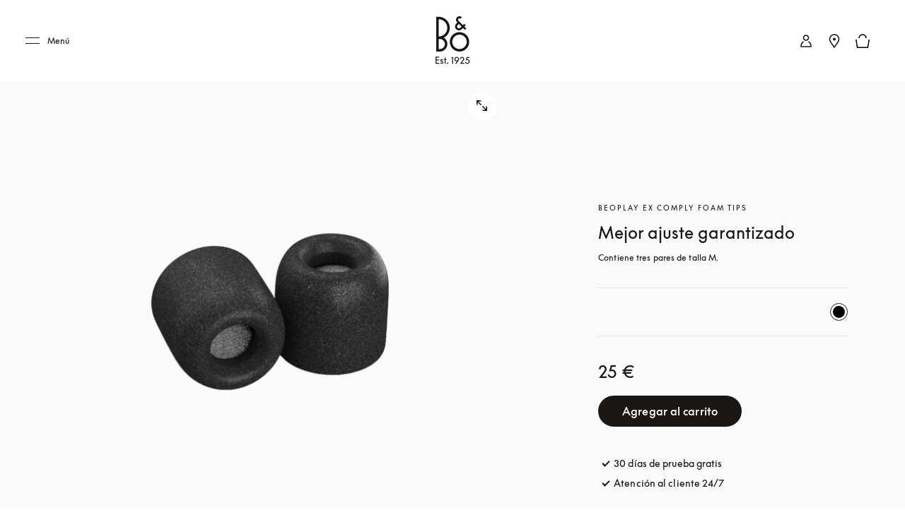

--- FILE ---
content_type: text/html; charset=utf-8
request_url: https://www.bang-olufsen.com/es/pt/accesorios/beoplay-ex-comply-foam-tips-black
body_size: 62253
content:
<!DOCTYPE html><html lang="es-pt"><head><meta charSet="utf-8"/><meta name="viewport" content="width=device-width, initial-scale=1.0, minimum-scale=1.0"/><link rel="preconnect" href="https://cloud.typography.com"/><link rel="preconnect" href="https://policy.app.cookieinformation.com"/><link rel="preconnect" href="https://videos.ctfassets.net"/><link rel="preconnect" href="https://images.ctfassets.net"/><link rel="preconnect" href="https://rum-collector-2.pingdom.net"/><link rel="preconnect" href="https://www.googletagmanager.com"/><link rel="preconnect" href="https://www.google-analytics.com"/><script type="text/javascript">(function() {
                          var s = document.createElement(&#x27;script&#x27;);
                          s.type = &#x27;text/javascript&#x27;;
                          s.async = true;
                          s.src = &#x27;https://gepi.global-e.com/includes/js/1529&#x27;;
                          document.getElementsByTagName(&#x27;head&#x27;)[0].appendChild(s);
                          })()</script><link id="GEPIStyles" rel="stylesheet" href="https://gepi.global-e.com/includes/css/1529"/><title>Beoplay EX Comply foam tips - Accesorios para auriculares intraaurales Accesorios | B&amp;O</title><meta content="Beoplay EX Comply foam tips - Accesorios para auriculares intraaurales Accesorios. Contiene tres pares de talla M." name="description"/><meta content="Beoplay EX Comply foam tips - Accesorios para auriculares intraaurales Accesorios | B&amp;O" name="twitter:title"/><meta content="Beoplay EX Comply foam tips - Accesorios para auriculares intraaurales Accesorios | B&amp;O" property="og:title"/><meta content="Beoplay EX Comply foam tips - Accesorios para auriculares intraaurales Accesorios. Contiene tres pares de talla M." name="twitter:description"/><meta content="Beoplay EX Comply foam tips - Accesorios para auriculares intraaurales Accesorios. Contiene tres pares de talla M." property="og:description"/><meta content="https://www.bang-olufsen.com/es/pt/accesorios/beoplay-ex-comply-foam-tips-black" name="twitter:url"/><meta content="https://www.bang-olufsen.com/es/pt/accesorios/beoplay-ex-comply-foam-tips-black" property="og:url"/><meta content="//images.ctfassets.net/8cd2csgvqd3m/3C0s8yT27VvqT2vDFKIpUo/4338c5e6cf1a2f9d94989e2b0b71ea84/isolation_m_1.png" name="twitter:image"/><meta content="//images.ctfassets.net/8cd2csgvqd3m/3C0s8yT27VvqT2vDFKIpUo/4338c5e6cf1a2f9d94989e2b0b71ea84/isolation_m_1.png" property="og:image"/><meta content="summary_large_image" name="twitter:card"/><meta content="Webpage" name="twitter:type"/><meta content="Webpage" property="og:type"/><link rel="canonical" href="https://www.bang-olufsen.com/es/pt/accesorios/beoplay-ex-comply-foam-tips-black"/><link rel="alternate" hrefLang="en-ca" href="https://www.bang-olufsen.com/en/ca/accessories/beoplay-ex-comply-foam-tips-black"/><link rel="alternate" hrefLang="fr-ca" href="https://www.bang-olufsen.com/fr/ca/accessoires/beoplay-ex-comply-foam-tips-black"/><link rel="alternate" hrefLang="es-mx" href="https://www.bang-olufsen.com/es/mx/accesorios/beoplay-ex-comply-foam-tips-black"/><link rel="alternate" hrefLang="en-us" href="https://www.bang-olufsen.com/en/us/accessories/beoplay-ex-comply-foam-tips-black"/><link rel="alternate" hrefLang="es-us" href="https://www.bang-olufsen.com/es/us/accesorios/beoplay-ex-comply-foam-tips-black"/><link rel="alternate" hrefLang="en-au" href="https://www.bang-olufsen.com/en/au/accessories/beoplay-ex-comply-foam-tips-black"/><link rel="alternate" hrefLang="zh-cn-cn" href="https://www.bang-olufsen.com/zh-cn/cn/peijian/beoplay-ex-comply-foam-tips-black"/><link rel="alternate" hrefLang="en-cn" href="https://www.bang-olufsen.com/en/cn/accessories/beoplay-ex-comply-foam-tips-black"/><link rel="alternate" hrefLang="en-hk" href="https://www.bang-olufsen.com/en/hk/accessories/beoplay-ex-comply-foam-tips-black"/><link rel="alternate" hrefLang="zh-cn-hk" href="https://www.bang-olufsen.com/zh-cn/hk/peijian/beoplay-ex-comply-foam-tips-black"/><link rel="alternate" hrefLang="zh-tw-hk" href="https://www.bang-olufsen.com/zh-tw/hk/accessories/beoplay-ex-comply-foam-tips-black"/><link rel="alternate" hrefLang="ja-jp" href="https://www.bang-olufsen.com/ja/jp/accessories/beoplay-ex-comply-foam-tips-black"/><link rel="alternate" hrefLang="en-jp" href="https://www.bang-olufsen.com/en/jp/accessories/beoplay-ex-comply-foam-tips-black"/><link rel="alternate" hrefLang="en-sg" href="https://www.bang-olufsen.com/en/sg/accessories/beoplay-ex-comply-foam-tips-black"/><link rel="alternate" hrefLang="ko-kr" href="https://www.bang-olufsen.com/ko/kr/accessories/beoplay-ex-comply-foam-tips-black"/><link rel="alternate" hrefLang="en-kr" href="https://www.bang-olufsen.com/en/kr/accessories/beoplay-ex-comply-foam-tips-black"/><link rel="alternate" hrefLang="en-ae" href="https://www.bang-olufsen.com/en/ae/accessories/beoplay-ex-comply-foam-tips-black"/><link rel="alternate" hrefLang="fr-be" href="https://www.bang-olufsen.com/fr/be/accessoires/beoplay-ex-comply-foam-tips-black"/><link rel="alternate" hrefLang="en-be" href="https://www.bang-olufsen.com/en/be/accessories/beoplay-ex-comply-foam-tips-black"/><link rel="alternate" hrefLang="en-bg" href="https://www.bang-olufsen.com/en/bg/accessories/beoplay-ex-comply-foam-tips-black"/><link rel="alternate" hrefLang="en-hr" href="https://www.bang-olufsen.com/en/hr/accessories/beoplay-ex-comply-foam-tips-black"/><link rel="alternate" hrefLang="en-cy" href="https://www.bang-olufsen.com/en/cy/accessories/beoplay-ex-comply-foam-tips-black"/><link rel="alternate" hrefLang="en-cz" href="https://www.bang-olufsen.com/en/cz/accessories/beoplay-ex-comply-foam-tips-black"/><link rel="alternate" hrefLang="da-dk" href="https://www.bang-olufsen.com/da/dk/tilbehoer/beoplay-ex-comply-foam-tips-black"/><link rel="alternate" hrefLang="en-dk" href="https://www.bang-olufsen.com/en/dk/accessories/beoplay-ex-comply-foam-tips-black"/><link rel="alternate" hrefLang="de-de" href="https://www.bang-olufsen.com/de/de/zubehoer/beoplay-ex-comply-foam-tips-black"/><link rel="alternate" hrefLang="en-de" href="https://www.bang-olufsen.com/en/de/accessories/beoplay-ex-comply-foam-tips-black"/><link rel="alternate" hrefLang="es-es" href="https://www.bang-olufsen.com/es/es/accesorios/beoplay-ex-comply-foam-tips-black"/><link rel="alternate" hrefLang="en-es" href="https://www.bang-olufsen.com/en/es/accessories/beoplay-ex-comply-foam-tips-black"/><link rel="alternate" hrefLang="en-ee" href="https://www.bang-olufsen.com/en/ee/accessories/beoplay-ex-comply-foam-tips-black"/><link rel="alternate" hrefLang="en-fi" href="https://www.bang-olufsen.com/en/fi/accessories/beoplay-ex-comply-foam-tips-black"/><link rel="alternate" hrefLang="fr-fr" href="https://www.bang-olufsen.com/fr/fr/accessoires/beoplay-ex-comply-foam-tips-black"/><link rel="alternate" hrefLang="en-fr" href="https://www.bang-olufsen.com/en/fr/accessories/beoplay-ex-comply-foam-tips-black"/><link rel="alternate" hrefLang="en-gr" href="https://www.bang-olufsen.com/en/gr/accessories/beoplay-ex-comply-foam-tips-black"/><link rel="alternate" hrefLang="en-hu" href="https://www.bang-olufsen.com/en/hu/accessories/beoplay-ex-comply-foam-tips-black"/><link rel="alternate" hrefLang="en-ie" href="https://www.bang-olufsen.com/en/ie/accessories/beoplay-ex-comply-foam-tips-black"/><link rel="alternate" hrefLang="it-it" href="https://www.bang-olufsen.com/it/it/accessori/beoplay-ex-comply-foam-tips-black"/><link rel="alternate" hrefLang="en-it" href="https://www.bang-olufsen.com/en/it/accessories/beoplay-ex-comply-foam-tips-black"/><link rel="alternate" hrefLang="en-lv" href="https://www.bang-olufsen.com/en/lv/accessories/beoplay-ex-comply-foam-tips-black"/><link rel="alternate" hrefLang="en-lt" href="https://www.bang-olufsen.com/en/lt/accessories/beoplay-ex-comply-foam-tips-black"/><link rel="alternate" hrefLang="fr-lu" href="https://www.bang-olufsen.com/fr/lu/accessoires/beoplay-ex-comply-foam-tips-black"/><link rel="alternate" hrefLang="de-lu" href="https://www.bang-olufsen.com/de/lu/zubehoer/beoplay-ex-comply-foam-tips-black"/><link rel="alternate" hrefLang="en-lu" href="https://www.bang-olufsen.com/en/lu/accessories/beoplay-ex-comply-foam-tips-black"/><link rel="alternate" hrefLang="en-mt" href="https://www.bang-olufsen.com/en/mt/accessories/beoplay-ex-comply-foam-tips-black"/><link rel="alternate" hrefLang="en-no" href="https://www.bang-olufsen.com/en/no/accessories/beoplay-ex-comply-foam-tips-black"/><link rel="alternate" hrefLang="da-no" href="https://www.bang-olufsen.com/da/no/tilbehoer/beoplay-ex-comply-foam-tips-black"/><link rel="alternate" hrefLang="de-at" href="https://www.bang-olufsen.com/de/at/zubehoer/beoplay-ex-comply-foam-tips-black"/><link rel="alternate" hrefLang="en-at" href="https://www.bang-olufsen.com/en/at/accessories/beoplay-ex-comply-foam-tips-black"/><link rel="alternate" hrefLang="en-pl" href="https://www.bang-olufsen.com/en/pl/accessories/beoplay-ex-comply-foam-tips-black"/><link rel="alternate" hrefLang="de-pl" href="https://www.bang-olufsen.com/de/pl/zubehoer/beoplay-ex-comply-foam-tips-black"/><link rel="alternate" hrefLang="en-pt" href="https://www.bang-olufsen.com/en/pt/accessories/beoplay-ex-comply-foam-tips-black"/><link rel="alternate" hrefLang="es-pt" href="https://www.bang-olufsen.com/es/pt/accesorios/beoplay-ex-comply-foam-tips-black"/><link rel="alternate" hrefLang="en-ro" href="https://www.bang-olufsen.com/en/ro/accessories/beoplay-ex-comply-foam-tips-black"/><link rel="alternate" hrefLang="en-sk" href="https://www.bang-olufsen.com/en/sk/accessories/beoplay-ex-comply-foam-tips-black"/><link rel="alternate" hrefLang="en-si" href="https://www.bang-olufsen.com/en/si/accessories/beoplay-ex-comply-foam-tips-black"/><link rel="alternate" hrefLang="en-se" href="https://www.bang-olufsen.com/en/se/accessories/beoplay-ex-comply-foam-tips-black"/><link rel="alternate" hrefLang="da-se" href="https://www.bang-olufsen.com/da/se/tilbehoer/beoplay-ex-comply-foam-tips-black"/><link rel="alternate" hrefLang="de-ch" href="https://www.bang-olufsen.com/de/ch/zubehoer/beoplay-ex-comply-foam-tips-black"/><link rel="alternate" hrefLang="fr-ch" href="https://www.bang-olufsen.com/fr/ch/accessoires/beoplay-ex-comply-foam-tips-black"/><link rel="alternate" hrefLang="it-ch" href="https://www.bang-olufsen.com/it/ch/accessori/beoplay-ex-comply-foam-tips-black"/><link rel="alternate" hrefLang="en-ch" href="https://www.bang-olufsen.com/en/ch/accessories/beoplay-ex-comply-foam-tips-black"/><link rel="alternate" hrefLang="en-nl" href="https://www.bang-olufsen.com/en/nl/accessories/beoplay-ex-comply-foam-tips-black"/><link rel="alternate" hrefLang="de-nl" href="https://www.bang-olufsen.com/de/nl/zubehoer/beoplay-ex-comply-foam-tips-black"/><link rel="alternate" hrefLang="en-gb" href="https://www.bang-olufsen.com/en/gb/accessories/beoplay-ex-comply-foam-tips-black"/><link rel="alternate" hrefLang="x-default" href="https://www.bang-olufsen.com/en/int/accessories/beoplay-ex-comply-foam-tips-black"/><link rel="alternate" hrefLang="fr-int" href="https://www.bang-olufsen.com/fr/int/accessoires/beoplay-ex-comply-foam-tips-black"/><link rel="alternate" hrefLang="es-int" href="https://www.bang-olufsen.com/es/int/accesorios/beoplay-ex-comply-foam-tips-black"/><link rel="alternate" hrefLang="it-int" href="https://www.bang-olufsen.com/it/int/accessori/beoplay-ex-comply-foam-tips-black"/><link rel="alternate" hrefLang="de-int" href="https://www.bang-olufsen.com/de/int/zubehoer/beoplay-ex-comply-foam-tips-black"/><link rel="alternate" hrefLang="da-int" href="https://www.bang-olufsen.com/da/int/tilbehoer/beoplay-ex-comply-foam-tips-black"/><link rel="alternate" hrefLang="ja-int" href="https://www.bang-olufsen.com/ja/int/accessories/beoplay-ex-comply-foam-tips-black"/><link rel="alternate" hrefLang="ko-int" href="https://www.bang-olufsen.com/ko/int/accessories/beoplay-ex-comply-foam-tips-black"/><link rel="alternate" hrefLang="zh-cn-int" href="https://www.bang-olufsen.com/zh-cn/int/peijian/beoplay-ex-comply-foam-tips-black"/><link rel="alternate" hrefLang="zh-tw-int" href="https://www.bang-olufsen.com/zh-tw/int/accessories/beoplay-ex-comply-foam-tips-black"/><script type="application/ld+json">{"url":"https://www.bang-olufsen.com/es/pt/accesorios/beoplay-ex-comply-foam-tips-black","@type":"WebSite","author":"Bang & Olufsen","@context":"http://schema.org","provider":"Bang & Olufsen"}</script><script type="application/ld+json">{"color":"Black","brand":"Bang & Olufsen","name":"Beoplay EX Comply foam tips - Accesorios para auriculares intraaurales Accesorios","url":"https://www.bang-olufsen.com/es/pt/accesorios/beoplay-ex-comply-foam-tips-black","@context":"http://schema.org/","offers":{"@type":"Offer","price":"25.00","availability":"http://schema.org/InStock","priceCurrency":"EUR","url":"https://www.bang-olufsen.com/es/pt/accesorios/beoplay-ex-comply-foam-tips-black"},"@type":"Product","image":"https://images.ctfassets.net/8cd2csgvqd3m/3C0s8yT27VvqT2vDFKIpUo/4338c5e6cf1a2f9d94989e2b0b71ea84/isolation_m_1.png","description":"Beoplay EX Comply foam tips - Accesorios para auriculares intraaurales Accesorios. Contiene tres pares de talla M.","sku":"1240800"}</script><meta name="next-head-count" content="101"/><link rel="icon" href="/favicon.svg" type="image/x-icon"/><link rel="apple-touch-icon" href="/static-assets/images/apple-touch-icon.png"/><meta http-equiv="X-UA-Compatible" content="IE=Edge"/><link type="text/css" rel="stylesheet" id="buildId" href="/static-assets/styles/vendor/foundation.css"/><script id="CookieConsent" src="https://policy.app.cookieinformation.com/uc.js" data-culture="ES" data-gcm-version="2.0"></script><script>
var dataLayer = (window.dataLayer = window.dataLayer || []);
window.gtag = function() {
  dataLayer.push(arguments);
};
gtag('consent', 'default', {
  ad_storage: 'denied',
  analytics_storage: 'denied',
  ad_user_data: 'denied',
  ad_personalization: 'denied',
  wait_for_update: 500,
  functionality_storage: 'denied',
  personalization_storage: 'denied',
  security_storage: 'denied',
});
gtag('set', 'ads_data_redaction', true);
gtag('set', 'url_passthrough', true);
dataLayer.push({ event: 'default_consent' });



let isWebPageInsideIFrame= false;
if(window) {
  isWebPageInsideIFrame = window !== window.parent;
}

if (!window.navigator.userAgent.match(/(bot|pingdom|Chrome-Lighthouse)/i) && !isWebPageInsideIFrame) {
  (function(w,d,s,l,i){
    w[l]=w[l]||[];
    w[l].push({
      'gtm.start': new Date().getTime(),
      event:'gtm.js'
    });
    var f=d.getElementsByTagName(s)[0],
    j=d.createElement(s),dl=l!='dataLayer'?'&l='+l:'';
    j.async=true;j.src='https://www.googletagmanager.com/gtm.js?id='+i+dl+ '&gtm_auth=fO6C6hs4l9HiWkAGm0f44A&gtm_preview=env-22&gtm_cookies_win=x';
    f.parentNode.insertBefore(j,f);
    })(window,document,'script','dataLayer','GTM-5ZFDPC');
}
            </script><script src="https://www.googleoptimize.com/optimize.js?id=OPT-5W5H5DZ" async=""></script><script defer="" nonce="tcLfmWTrWWgxBzcH9hSWXOOVThuDtAsGk3r" src="/static-assets/libs/appInsightHandler.js" data-key="f37c3d50-c36c-42e7-9452-85d897605617" id="appInsight"></script><noscript data-n-css=""></noscript><script defer="" crossorigin="anonymous" nomodule="" src="/_next/static/chunks/polyfills-c67a75d1b6f99dc8.js"></script><script src="/_next/static/chunks/webpack-242b8ab9f49930b1.js" defer="" crossorigin="anonymous"></script><script src="/_next/static/chunks/framework-81942bc1e06a8d22.js" defer="" crossorigin="anonymous"></script><script src="/_next/static/chunks/main-fd29b00223b3ad0d.js" defer="" crossorigin="anonymous"></script><script src="/_next/static/chunks/pages/_app-b96e237e22641d79.js" defer="" crossorigin="anonymous"></script><script src="/_next/static/chunks/5301-65b9f8b7798ce759.js" defer="" crossorigin="anonymous"></script><script src="/_next/static/chunks/4975-3d19c6ce59530832.js" defer="" crossorigin="anonymous"></script><script src="/_next/static/chunks/5108-892898d87ea18cce.js" defer="" crossorigin="anonymous"></script><script src="/_next/static/chunks/2463-5ff3b894ce98ebd5.js" defer="" crossorigin="anonymous"></script><script src="/_next/static/chunks/9920-deb0a4877b91d6c0.js" defer="" crossorigin="anonymous"></script><script src="/_next/static/chunks/7118-7067f1133b4427fa.js" defer="" crossorigin="anonymous"></script><script src="/_next/static/chunks/7409-4e12a433f64b9e18.js" defer="" crossorigin="anonymous"></script><script src="/_next/static/chunks/1050-38bc5d02f3aba3a3.js" defer="" crossorigin="anonymous"></script><script src="/_next/static/chunks/5006-6038613ca484aafc.js" defer="" crossorigin="anonymous"></script><script src="/_next/static/chunks/9148-fc13f988d7777646.js" defer="" crossorigin="anonymous"></script><script src="/_next/static/chunks/1137-30d57455b1057aae.js" defer="" crossorigin="anonymous"></script><script src="/_next/static/chunks/3578-1ea45f533f1695cf.js" defer="" crossorigin="anonymous"></script><script src="/_next/static/chunks/3934-1c23d9b91c318732.js" defer="" crossorigin="anonymous"></script><script src="/_next/static/chunks/3131-750a896077284cba.js" defer="" crossorigin="anonymous"></script><script src="/_next/static/chunks/4134-e2ea3f8847481057.js" defer="" crossorigin="anonymous"></script><script src="/_next/static/chunks/4245-c2e7f20f2cdcc34d.js" defer="" crossorigin="anonymous"></script><script src="/_next/static/chunks/8267-dbe429accba6e7cf.js" defer="" crossorigin="anonymous"></script><script src="/_next/static/chunks/452-6c405d332f3bd394.js" defer="" crossorigin="anonymous"></script><script src="/_next/static/chunks/pages/%5Blanguage%5D/%5Bcountry%5D/%5BcategoriesSlug%5D/%5Bslug%5D-dd1cf8c50199d892.js" defer="" crossorigin="anonymous"></script><script src="/_next/static/1.4.0.34/_buildManifest.js" defer="" crossorigin="anonymous"></script><script src="/_next/static/1.4.0.34/_ssgManifest.js" defer="" crossorigin="anonymous"></script><style data-styled="" data-styled-version="5.3.3">@font-face{font-display:swap;font-family:'icons';src:url('/static-assets/fonts/icons.ttf?n2bcc7') format('truetype'),url('/static-assets/fonts/icons.woff?n2bcc7') format('woff'),url('/static-assets/fonts/icons.svg?n2bcc7#icons') format('svg');font-weight:normal;font-style:normal;}/*!sc*/
@font-face{font-display:swap;font-family:'BeoSupreme';src:url('/static-assets/fonts/beosupreme/beosupremeregular/beosupremeregular.woff2') format('woff2'),url('/static-assets/fonts/beosupreme/beosupremeregular/beosupremeregular.woff') format('woff'),url('/static-assets/fonts/beosupreme/beosupremeregular/beosupremeregular.ttf') format('truetype'),url("/static-assets/fonts/beosupreme/beosupremeregular/beosupremeregular.otf") format("opentype");font-weight:400;}/*!sc*/
@font-face{font-display:swap;font-family:'BeoSupreme';src:url('/static-assets/fonts/beosupreme/beosupremelight/beosupremelight.woff2') format('woff2'),url('/static-assets/fonts/beosupreme/beosupremelight/beosupremelight.woff') format('woff'),url('/static-assets/fonts/beosupreme/beosupremelight/beosupremelight.ttf') format('truetype'),url("/static-assets/fonts/beosupreme/beosupremelight/beosupremelight.otf") format("opentype");font-weight:300;}/*!sc*/
@font-face{font-display:swap;font-family:'BeoSupreme';src:url('/static-assets/fonts/beosupreme/beosuprememedium/beosuprememedium.woff2') format('woff2'),url('/static-assets/fonts/beosupreme/beosuprememedium/beosuprememedium.woff') format('woff'),url('/static-assets/fonts/beosupreme/beosuprememedium/beosuprememedium.ttf') format('truetype'),url("/static-assets/fonts/beosupreme/beosuprememedium/beosuprememedium.otf") format("opentype");font-weight:500;}/*!sc*/
@font-face{font-display:swap;font-family:'Fastpen';src:url('/static-assets/fonts/fastpen/Fastpen-2-mm.otf');}/*!sc*/
@font-face{font-display:swap;font-family:'Noto';src:url('/static-assets/fonts/noto/notosansregular.woff2') format('woff2'),url('/static-assets/fonts/noto/notosansregular.woff') format('woff');}/*!sc*/
@font-face{font-display:swap;font-family:'Lexend Deca';src:url('/static-assets/fonts/lexenddeca/lexenddeca.eot');src:url('/static-assets/fonts/lexenddeca/lexenddeca.eot?#iefix') format('embedded-opentype'),url('/static-assets/fonts/lexenddeca/lexenddeca.woff2') format('woff2'),url('/static-assets/fonts/lexenddeca/lexenddeca.woff') format('woff'),url('/static-assets/fonts/lexenddeca/lexenddeca.ttf') format('truetype');}/*!sc*/
h1,h2,h3,h4,h5,h6,.h1,.h2,.h3,.h4,.h5,.h6,.h7{margin:0 0 20px 0;color:#191817;}/*!sc*/
h1.-dark,h2.-dark,h3.-dark,h4.-dark,h5.-dark,h6.-dark,.h1.-dark,.h2.-dark,.h3.-dark,.h4.-dark,.h5.-dark,.h6.-dark,.h7.-dark{color:#191817;}/*!sc*/
h1.-light,h2.-light,h3.-light,h4.-light,h5.-light,h6.-light,.h1.-light,.h2.-light,.h3.-light,.h4.-light,.h5.-light,.h6.-light,.h7.-light{color:#FFF;}/*!sc*/
h1.-noMargin,h2.-noMargin,h3.-noMargin,h4.-noMargin,h5.-noMargin,h6.-noMargin,.h1.-noMargin,.h2.-noMargin,.h3.-noMargin,.h4.-noMargin,.h5.-noMargin,.h6.-noMargin,.h7.-noMargin{margin:0;}/*!sc*/
.-light{color:#FFF;}/*!sc*/
h1,.h1{font-size:2.5rem;line-height:3rem;-webkit-letter-spacing:-0.5px;-moz-letter-spacing:-0.5px;-ms-letter-spacing:-0.5px;letter-spacing:-0.5px;font-weight:400;}/*!sc*/
@media (min-width:48rem){h1,.h1{font-size:3rem;line-height:3.5rem;}}/*!sc*/
@media (min-width:64rem){h1,.h1{font-size:4rem;line-height:4.5rem;}}/*!sc*/
h2,.h2{font-size:2rem;line-height:2.625rem;-webkit-letter-spacing:-0.5px;-moz-letter-spacing:-0.5px;-ms-letter-spacing:-0.5px;letter-spacing:-0.5px;font-weight:400;}/*!sc*/
@media (min-width:48rem){h2,.h2{font-size:2.25rem;line-height:3rem;}}/*!sc*/
@media (min-width:64rem){h2,.h2{font-size:3rem;line-height:4rem;}}/*!sc*/
h3,.h3{font-size:1.5rem;line-height:2rem;-webkit-letter-spacing:-0.5px;-moz-letter-spacing:-0.5px;-ms-letter-spacing:-0.5px;letter-spacing:-0.5px;font-weight:400;}/*!sc*/
@media (min-width:48rem){h3,.h3{font-size:1.625rem;line-height:2.5rem;}}/*!sc*/
@media (min-width:64rem){h3,.h3{font-size:2.25rem;line-height:3.375rem;}}/*!sc*/
h4,.h4{font-size:1.125rem;line-height:1.75rem;font-weight:400;-webkit-letter-spacing:0;-moz-letter-spacing:0;-ms-letter-spacing:0;letter-spacing:0;color:#191817;}/*!sc*/
@media (min-width:48rem){h4,.h4{font-size:1.375rem;line-height:2rem;}}/*!sc*/
@media (min-width:64rem){h4,.h4{font-size:1.5rem;line-height:2.25rem;}}/*!sc*/
.h4A{font-size:0.875rem;line-height:1.3125rem;font-weight:500;-webkit-letter-spacing:2px;-moz-letter-spacing:2px;-ms-letter-spacing:2px;letter-spacing:2px;color:#191817;text-transform:uppercase;}/*!sc*/
@media (min-width:64rem){.h4A{font-size:1rem;line-height:1.5rem;}}/*!sc*/
h5,.h5{font-size:0.75rem;line-height:1.25rem;-webkit-letter-spacing:1.5px;-moz-letter-spacing:1.5px;-ms-letter-spacing:1.5px;letter-spacing:1.5px;font-weight:400;text-transform:uppercase;}/*!sc*/
@media (min-width:48rem){h5,.h5{font-size:0.75rem;line-height:1.25rem;-webkit-letter-spacing:1.7px;-moz-letter-spacing:1.7px;-ms-letter-spacing:1.7px;letter-spacing:1.7px;}}/*!sc*/
@media (min-width:64rem){h5,.h5{font-size:0.875rem;line-height:1.5rem;}}/*!sc*/
h6,.h6{font:0.625rem / 0.625rem BeoSupreme,Lexend Deca,Arial,Helvetica,sans-serif;-webkit-letter-spacing:2px;-moz-letter-spacing:2px;-ms-letter-spacing:2px;letter-spacing:2px;line-height:1.125rem;color:#555555;font-weight:400;}/*!sc*/
.b1{font-size:1rem;line-height:1.625rem;-webkit-letter-spacing:0.2px;-moz-letter-spacing:0.2px;-ms-letter-spacing:0.2px;letter-spacing:0.2px;font-weight:400;}/*!sc*/
.b1A{font-size:1rem;line-height:1.625rem;-webkit-letter-spacing:0.2px;-moz-letter-spacing:0.2px;-ms-letter-spacing:0.2px;letter-spacing:0.2px;font-weight:700;}/*!sc*/
.b2{font-size:1.125rem;line-height:1.75rem;-webkit-letter-spacing:0.2px;-moz-letter-spacing:0.2px;-ms-letter-spacing:0.2px;letter-spacing:0.2px;font-weight:400;}/*!sc*/
@media (min-width:48rem){.b2{font-size:1.25rem;line-height:2rem;}}/*!sc*/
@media (min-width:64rem){.b2{font-size:1.5rem;line-height:2.25rem;}}/*!sc*/
.b3{font-size:0.75rem;line-height:1.25rem;-webkit-letter-spacing:0.1px;-moz-letter-spacing:0.1px;-ms-letter-spacing:0.1px;letter-spacing:0.1px;font-weight:400;}/*!sc*/
.b3A{font-size:0.75rem;line-height:1.25rem;-webkit-letter-spacing:0.1px;-moz-letter-spacing:0.1px;-ms-letter-spacing:0.1px;letter-spacing:0.1px;font-weight:700;}/*!sc*/
@media (min-width:48rem){.b3A{font-size:0.875rem;line-height:1.5rem;}}/*!sc*/
.h1A{font-size:2rem;line-height:2.625rem;-webkit-letter-spacing:-0.5px;-moz-letter-spacing:-0.5px;-ms-letter-spacing:-0.5px;letter-spacing:-0.5px;font-weight:400;}/*!sc*/
@media (min-width:48rem){.h1A{font-size:3rem;line-height:3.5rem;}}/*!sc*/
@media (min-width:64rem){.h1A{font-size:5rem;line-height:6rem;}}/*!sc*/
p{font-size:1rem;line-height:1.625;-webkit-letter-spacing:0.4px;-moz-letter-spacing:0.4px;-ms-letter-spacing:0.4px;letter-spacing:0.4px;color:#555555;margin:0;white-space:pre-wrap;}/*!sc*/
@media (min-width:64rem){p{font-size:1rem;}}/*!sc*/
p + p{margin-top:15px;}/*!sc*/
ul + p,ol + p{margin-top:15px;}/*!sc*/
p + .a-anchorButton{margin-top:25px;}/*!sc*/
p.-price{font-size:1.375rem;line-height:1;color:#191817;font-weight:300;}/*!sc*/
p.-download{font-size:0.875rem;line-height:1;color:#191817;font-weight:500;}/*!sc*/
p.-download + p{margin-top:5px;}/*!sc*/
p.-largePrice{font-size:1.375rem;line-height:1;color:#191817;font-weight:300;}/*!sc*/
@media (min-width:64rem){p.-largePrice{font-size:1.5rem;}}/*!sc*/
p.-secondary{font-size:1.125rem;line-height:1.3;color:#191817;}/*!sc*/
@media (min-width:64rem){p.-secondary{font-size:1.25rem;}}/*!sc*/
p.-tertiary{font-size:0.875rem;line-height:1.42;}/*!sc*/
@media (min-width:64rem){p.-tertiary{font-size:0.875rem;}}/*!sc*/
p.-quaternary{font-size:0.75rem;line-height:1.33;font-weight:500;color:#191817;}/*!sc*/
@media (min-width:64rem){p.-quaternary{font-size:0.875rem;}}/*!sc*/
p.-quinary{font-size:0.75rem;line-height:1.33;}/*!sc*/
p.-quinary + p{margin-top:8px;}/*!sc*/
@media (min-width:64rem){p.-quinary{font-size:0.75rem;}p.-quinary + p{margin-top:15px;}}/*!sc*/
p.-senary{font-size:1.5rem;line-height:1.33;color:#191817;}/*!sc*/
@media (min-width:64rem){p.-senary{font-size:1.5rem;}}/*!sc*/
p.-dark{color:#191817;}/*!sc*/
p.-light{color:#FFF;}/*!sc*/
p.-bold{font-weight:500;}/*!sc*/
small.-primary{font-size:0.75rem;font-weight:400;-webkit-letter-spacing:0.04em;-moz-letter-spacing:0.04em;-ms-letter-spacing:0.04em;letter-spacing:0.04em;line-height:1.3;color:#555555;}/*!sc*/
small.-secondary{font-size:0.625rem;font-weight:700;line-height:1;-webkit-letter-spacing:2px;-moz-letter-spacing:2px;-ms-letter-spacing:2px;letter-spacing:2px;text-transform:uppercase;color:#555555;}/*!sc*/
a.-link.-primary{font-size:0.875rem;}/*!sc*/
@media (min-width:48rem){a.-link.-primary{font-size:1rem;line-height:1.15;-webkit-letter-spacing:1px;-moz-letter-spacing:1px;-ms-letter-spacing:1px;letter-spacing:1px;}}/*!sc*/
a.-link.-secondary{font-size:0.875rem;-webkit-text-decoration:none;text-decoration:none;}/*!sc*/
@media (min-width:48rem){a.-link.-secondary{font-size:1rem;line-height:1.15;-webkit-letter-spacing:1px;-moz-letter-spacing:1px;-ms-letter-spacing:1px;letter-spacing:1px;}}/*!sc*/
a.-underline{display:inline-block;padding-bottom:7px;}/*!sc*/
a.-underline span{background-image:linear-gradient(to right,#555555 0%,#555555 100%);background-repeat:repeat-x;background-position:0 100%;background-size:100% 1px;padding-bottom:8px;}/*!sc*/
a.-small{font-size:0.875rem;}/*!sc*/
a.-small.-underline{padding-bottom:3px;}/*!sc*/
a.-small.-underline span{background-image:linear-gradient(to right,#555555 0%,#555555 100%);background-repeat:repeat-x;background-position:0 100%;background-size:100% 1px;padding-bottom:4px;}/*!sc*/
.-notify{margin-bottom:15px;display:inline-block;}/*!sc*/
a.-cta,button.-cta{font-family:BeoSupreme,Lexend Deca,Arial,Helvetica,sans-serif;font-size:0.875rem;line-height:1.15;-webkit-letter-spacing:2px;-moz-letter-spacing:2px;-ms-letter-spacing:2px;letter-spacing:2px;}/*!sc*/
.-fadeIn{-webkit-animation:jTBhup 1200ms cubic-bezier(0.165,0.84,0.44,1) forwards;animation:jTBhup 1200ms cubic-bezier(0.165,0.84,0.44,1) forwards;}/*!sc*/
.-slideIn{-webkit-animation:kHDmOV 600ms forwards;animation:kHDmOV 600ms forwards;}/*!sc*/
.-slideOut{-webkit-animation:kVaNdd 600ms forwards;animation:kVaNdd 600ms forwards;}/*!sc*/
.-slideUp{-webkit-animation:berDwh 600ms forwards;animation:berDwh 600ms forwards;}/*!sc*/
.-slideDown{-webkit-animation:hkwfSp 600ms forwards;animation:hkwfSp 600ms forwards;}/*!sc*/
.-fadeInSlow{-webkit-animation:jTBhup 2000ms ease-in-out forwards;animation:jTBhup 2000ms ease-in-out forwards;}/*!sc*/
.-fadeInUp{-webkit-animation:cxjtGy 1200ms cubic-bezier(0.165,0.84,0.44,1) forwards;animation:cxjtGy 1200ms cubic-bezier(0.165,0.84,0.44,1) forwards;}/*!sc*/
.-fadeInUpLong{-webkit-animation:gDibJC 800ms cubic-bezier(0.165,0.84,0.44,1) forwards;animation:gDibJC 800ms cubic-bezier(0.165,0.84,0.44,1) forwards;}/*!sc*/
.-expand{-webkit-animation:dvfWVy 1200ms cubic-bezier(0.165,0.84,0.44,1) forwards;animation:dvfWVy 1200ms cubic-bezier(0.165,0.84,0.44,1) forwards;}/*!sc*/
@media (min-width:48rem){.-expand{-webkit-animation:czVaTc 1200ms cubic-bezier(0.165,0.84,0.44,1) forwards;animation:czVaTc 1200ms cubic-bezier(0.165,0.84,0.44,1) forwards;}}/*!sc*/
*{box-sizing:border-box;}/*!sc*/
#nprogress .bar{z-index:1040;background:#191817;height:4px;}/*!sc*/
#nprogress .spinner{display:none;}/*!sc*/
#nprogress .peg{box-shadow:none;}/*!sc*/
#nprogress .spinner-icon{border-top-color:#555555;border-left-color:#555555;margin-right:30px;margin-top:8px;}/*!sc*/
@media (min-width:64rem){#nprogress .spinner-icon{margin-right:170px;margin-top:6px;}}/*!sc*/
body{font-family:BeoSupreme,Lexend Deca,Arial,Helvetica,sans-serif;overflow-x:hidden;-webkit-tap-highlight-color:rgba(0,0,0,0);-webkit-font-smoothing:antialiased;-moz-osx-font-smoothing:grayscale;min-width:320px;width:100%;}/*!sc*/
@media (min-width:64rem){body.modal-open{position:fixed;}}/*!sc*/
body.-scrollLocked{overflow:hidden !important;}/*!sc*/
body.-scrollLocked.-top{position:fixed;}/*!sc*/
body.-overflow-hidden{overflow:hidden;position:fixed;}/*!sc*/
main{position:relative;}/*!sc*/
.main-wrapper{-webkit-flex:1;-ms-flex:1;flex:1;padding-top:60px;}/*!sc*/
@media (min-width:64rem){.main-wrapper{padding-top:101px;}}/*!sc*/
.main-wrapper.isCategoryPage{padding-top:80px;}/*!sc*/
.non-supporting-nav-view{padding-top:60px;}/*!sc*/
.no-top-padding{padding-top:0px;}/*!sc*/
.no-header{padding-top:0;}/*!sc*/
input[type='text']::-ms-clear{display:none;}/*!sc*/
.right{float:right;}/*!sc*/
.left{float:left;}/*!sc*/
.capitalize{text-transform:capitalize;}/*!sc*/
.zIndex{z-index:1;}/*!sc*/
.clearfix{clear:both;}/*!sc*/
.focus-styling:focus{border-radius:1px;box-shadow:0px 0px 0px 1px #3082fd, 0px 0px 0px 3px #bfdefb;outline:none;}/*!sc*/
.focus-styling:focus:not(.focus-visible){box-shadow:none;outline:none;}/*!sc*/
.break-word{word-break:break-word;}/*!sc*/
button,input,optgroup,select,textarea{border-radius:0;font-family:BeoSupreme,Lexend Deca,Arial,Helvetica,sans-serif;-webkit-letter-spacing:inherit;-moz-letter-spacing:inherit;-ms-letter-spacing:inherit;letter-spacing:inherit;}/*!sc*/
.is-hidden{display:none !important;}/*!sc*/
.is-visible{display:block;}/*!sc*/
.visually-hidden{position:absolute;white-space:nowrap;width:1px;height:1px;overflow:hidden;border:0;padding:0;-webkit-clip:rect(0 0 0 0);clip:rect(0 0 0 0);-webkit-clip-path:inset(50%);clip-path:inset(50%);}/*!sc*/
figure{margin:0;padding:0;}/*!sc*/
img{max-width:100%;}/*!sc*/
.full-bleed{width:100%;}/*!sc*/
.margin-none{margin:0;}/*!sc*/
.container{padding-left:16px;padding-right:16px;}/*!sc*/
.main-layout:focus{outline:none;}/*!sc*/
.main-layout.focus-visible{outline:1px dashed #0056b3;}/*!sc*/
button.add-cart{background-color:#555555;color:#FFF;text-align:center;cursor:pointer;padding:10px 35px;}/*!sc*/
.wide-mobile-view{position:relative;}/*!sc*/
.wide-mobile-view::before{content:'';position:absolute;height:100%;z-index:-1;top:0;left:-100vw;right:-100vw;background-color:#FAFAFA;}/*!sc*/
a.-cta,button.-cta{padding:12px 20px;border:0;cursor:pointer;}/*!sc*/
a.-cta.-primary,button.-cta.-primary{background-color:#BF2839;color:#FFF;}/*!sc*/
a.-cta.-primary:disabled,button.-cta.-primary:disabled,a.-cta.-primary.disabled,button.-cta.-primary.disabled{border:none;background-color:#8C8C8C !important;cursor:default;}/*!sc*/
a.-cta.-primary:active,button.-cta.-primary:active,a.-cta.-primary:focus,button.-cta.-primary:focus{background-color:#BF2839;}/*!sc*/
a.-cta.-secondary,button.-cta.-secondary{background-color:#FFF;color:#191817;border:1px solid #191817;line-height:1;}/*!sc*/
a.-cta.-secondary:focus,button.-cta.-secondary:focus,a.-cta.-secondary:hover,button.-cta.-secondary:hover,a.-cta.-secondary:active,button.-cta.-secondary:active{background-color:#191817;color:#FFF;border:0;}/*!sc*/
a.-cta.-tertiary,button.-cta.-tertiary{background-color:#191817;color:#FFF;border:1px solid #191817;font-weight:500;}/*!sc*/
a.-cta.-tertiary:focus,button.-cta.-tertiary:focus,a.-cta.-tertiary:active,button.-cta.-tertiary:active,a.-cta.-tertiary:hover,button.-cta.-tertiary:hover{background-color:#555555;color:#FFF;border:1px solid #191817;}/*!sc*/
a.-cta.-tertiary:disabled,button.-cta.-tertiary:disabled,a.-cta.-tertiary.disabled,button.-cta.-tertiary.disabled{border:none;background-color:#8C8C8C !important;cursor:default;}/*!sc*/
button,a,input{border:none;}/*!sc*/
button:focus,a:focus,input:focus{border-radius:1px;box-shadow:0px 0px 0px 1px #3082fd, 0px 0px 0px 3px #bfdefb;outline:none;}/*!sc*/
button:focus:not(.focus-visible),a:focus:not(.focus-visible),input:focus:not(.focus-visible){box-shadow:none;outline:none;}/*!sc*/
ul.-noBullets:not(.row){list-style-type:none;margin:0;padding:0;}/*!sc*/
ul.-noBullets.row{list-style-type:none;margin-top:0;margin-bottom:0;padding:0;}/*!sc*/
ul.-inline li{display:inline-block;}/*!sc*/
.collapsible-section{margin-bottom:20px;max-height:250px;overflow-y:hidden;-webkit-transition:max-height 1.5s linear;transition:max-height 1.5s linear;box-shadow:0 0 4px 0 rgba(0,0,0,0.2);}/*!sc*/
.collapsible-section.is-expanded{overflow-y:auto;max-height:2000px;}/*!sc*/
.pac-container{max-height:240px;font-family:BeoSupreme,Lexend Deca,Arial,Helvetica,sans-serif;background-color:#FAFAFA;overflow:scroll;overflow-x:hidden;box-shadow:none;border:1px solid #E5E5E5;border-top:none;}/*!sc*/
.pac-container::after{display:none;}/*!sc*/
.pac-container .pac-item{padding:1.25rem 1.5rem 1.25rem 0.5rem;color:#191817;font-size:1rem;line-height:1.15;-webkit-letter-spacing:normal;-moz-letter-spacing:normal;-ms-letter-spacing:normal;letter-spacing:normal;min-height:60px;border-top:1px solid #E5E5E5;border-right:1px solid #E5E5E5;border-right:none;}/*!sc*/
.pac-container .pac-item .pac-item-query{font-size:1rem;}/*!sc*/
.pac-container .pac-item .pac-item-query .pac-matched{font-weight:400;}/*!sc*/
.pac-container .pac-item.pac-item-selected,.pac-container .pac-item:hover{background-color:#FAFAFA;}/*!sc*/
.pac-container .pac-icon-marker{display:none;}/*!sc*/
.collapsible-container{font-family:BeoSupreme,Lexend Deca,Arial,Helvetica,sans-serif;padding:1.25rem 1.25rem 2.5rem;border-top:2px solid #191817;background-color:#FFF;box-shadow:0 0 4px 0 rgba(0,0,0,0.2);overflow-x:hidden;}/*!sc*/
@media (min-width:64rem){.collapsible-container{padding:1.875rem 1.875rem 2.5rem;}}/*!sc*/
.collapsible-container .section-title{font-size:0.75rem;font-weight:500;line-height:1.5;-webkit-letter-spacing:1.4px;-moz-letter-spacing:1.4px;-ms-letter-spacing:1.4px;letter-spacing:1.4px;margin-bottom:40px;}/*!sc*/
.collapsible-container .user-message{padding-bottom:1.875rem;}/*!sc*/
.collapsible-container .valid-icon{float:right;color:#1B9636;font-size:0.75rem;}/*!sc*/
@media (min-width:64rem){.collapsible-container .section-title{font-size:0.875rem;line-height:1.29;-webkit-letter-spacing:1.6px;-moz-letter-spacing:1.6px;-ms-letter-spacing:1.6px;letter-spacing:1.6px;margin-bottom:30px;}}/*!sc*/
.overflow-hidden-x{overflow-x:hidden;}/*!sc*/
label.visible-dynamic-label .dynamic-placeholder{font-family:BeoSupreme,Lexend Deca,Arial,Helvetica,sans-serif;font-size:0.875rem;color:#555555;cursor:default;}/*!sc*/
.dynamic-placeholder{color:#555555;position:absolute;z-index:1;top:20px;opacity:1;font-size:0.875rem;-webkit-letter-spacing:0.5px;-moz-letter-spacing:0.5px;-ms-letter-spacing:0.5px;letter-spacing:0.5px;font-family:BeoSupreme,Lexend Deca,Arial,Helvetica,sans-serif;cursor:text;line-height:1.43;-webkit-transform:translateY(-50%);-ms-transform:translateY(-50%);transform:translateY(-50%);-webkit-user-select:none;-moz-user-select:none;-ms-user-select:none;user-select:none;-webkit-transition:0.3s ease;transition:0.3s ease;}/*!sc*/
.visible-dynamic-label{margin-top:0;}/*!sc*/
.visible-dynamic-label.no-dynamic{margin-top:0;}/*!sc*/
.visible-dynamic-label .dynamic-placeholder{top:-10px;left:0;color:#555555;font-size:0.875rem;}/*!sc*/
.visible-dynamic-label .dynamic-placeholder.hide-on-top{display:none;}/*!sc*/
.app .custom-select-box{width:100%;margin-bottom:40px;position:relative;}/*!sc*/
.app .custom-select-box .dropdown-title{display:block;font-size:0.875rem;line-height:1.25rem;color:#555555;}/*!sc*/
.app .custom-select-box button.focus-styling{width:100%;padding:10px 6px 10px 11px;margin-top:6px;border-radius:1px;box-shadow:0px 0px 0px 1px #3082fd, 0px 0px 0px 3px #bfdefb;outline:none;font-size:1rem;background-position:98%;background-size:8px 10px;}/*!sc*/
.app .custom-select-box ul{width:100%;z-index:10;}/*!sc*/
.app .custom-select-box ul li.focus-styling{border:0;margin:0;}/*!sc*/
.app .custom-select-box .margin_left_10{margin-left:10px;}/*!sc*/
.app .custom-select-box .links{cursor:pointer;border-bottom:1px solid #555555;padding-bottom:1px;-webkit-text-decoration:none;text-decoration:none;color:#555555;}/*!sc*/
.grecaptcha-badge{visibility:hidden;}/*!sc*/
.captcha-error{text-align:center;margin:40px 0;color:#BF2839;display:block;}/*!sc*/
.captcha-error a{color:#BF2839;}/*!sc*/
.margin-top-10{margin-top:10px;}/*!sc*/
.margin-bottom-10{margin-bottom:10px;}/*!sc*/
.margin-bottom-20{margin-bottom:20px;}/*!sc*/
.no-pointer-events{pointer-events:none;}/*!sc*/
.isInDepthCPage{width:100%;}/*!sc*/
.isInDepthCPage .productComparison.a-container{max-width:1380px;}/*!sc*/
.isInDepthCPage .productComparison .compareBtnWrapper .ctaContainer{max-width:1380px;}/*!sc*/
@media (max-width:47.9375rem){.isInDepthCPage{width:-webkit-fit-content;width:-moz-fit-content;width:fit-content;}}/*!sc*/
.heroSticky .hero-launcher-container{-webkit-transform:translateY(-75px) !important;-ms-transform:translateY(-75px) !important;transform:translateY(-75px) !important;}/*!sc*/
.heroSticky .hero-plugin-container,.heroSticky iframe.hero-shoppable-stories{bottom:158px !important;height:72vh !important;}/*!sc*/
a[target="_blank"] .externalLink-span{display:none;}/*!sc*/
a[target="_blank"] .externalLink-span .a-svgIcon{fill:currentColor;position:relative;top:0.125em;width:1em;height:1em;margin-left:calc(1em - 4px);}/*!sc*/
.relative{position:relative;}/*!sc*/
.w-full{width:100%;}/*!sc*/
.h-full{height:100%;}/*!sc*/
.h-inherit{height:inherit;}/*!sc*/
data-styled.g1[id="sc-global-etUkJZ1"]{content:"sc-global-etUkJZ1,"}/*!sc*/
.cnUYgB.contentful-banners{position:fixed;top:0px;left:0;right:0;z-index:1035;}/*!sc*/
.gxWDhC.o-header{position:fixed;width:100%;height:0;left:0;z-index:91;}/*!sc*/
.gxWDhC.o-header.-is-fixed{position:relative;}/*!sc*/
.gxWDhC.o-header .onScrollHeader{height:60px;}/*!sc*/
@media (min-width:64rem){.gxWDhC.o-header .onScrollHeader{height:100px;}}/*!sc*/
.gxWDhC.o-header .onScrollHeader .o-header__container{height:60px;-webkit-transition:all 0.2s;transition:all 0.2s;}/*!sc*/
@media (min-width:64rem){.gxWDhC.o-header .onScrollHeader .o-header__container{height:100px;}}/*!sc*/
@media (min-width:64rem){.gxWDhC.o-header .onScrollHeader .a-headerLogo a{padding-top:15px;}}/*!sc*/
.gxWDhC.o-header.-showHeader{-webkit-transform:translateY(0);-ms-transform:translateY(0);transform:translateY(0);-webkit-transition:-webkit-transform 400ms ease-in-out;-webkit-transition:transform 400ms ease-in-out;transition:transform 400ms ease-in-out;}/*!sc*/
.gxWDhC.o-header.-showHeader.hideMainHeader{-webkit-transform:translateY(-60px);-ms-transform:translateY(-60px);transform:translateY(-60px);}/*!sc*/
.gxWDhC.o-header.-showHeader.hideMainHeader .popup-container{top:130px;}/*!sc*/
.gxWDhC.o-header.-open{background-image:none;}/*!sc*/
@-webkit-keyframes force-repaint{from{width:99.9%;}to{width:100%;}}/*!sc*/
@keyframes force-repaint{from{width:99.9%;}to{width:100%;}}/*!sc*/
.gxWDhC.o-header .o-header__primary{position:relative;background-color:#FFF;z-index:1;-webkit-transition:background-color 300ms ease-out;transition:background-color 300ms ease-out;}/*!sc*/
.gxWDhC.o-header .o-header__primary .icon-store-cart{display:-webkit-box;display:-webkit-flex;display:-ms-flexbox;display:flex;-webkit-align-items:center;-webkit-box-align:center;-ms-flex-align:center;align-items:center;-webkit-order:1;-ms-flex-order:1;order:1;margin-left:auto;}/*!sc*/
.gxWDhC.o-header .o-header__primary .icon-store-cart .store-icon{display:-webkit-box;display:-webkit-flex;display:-ms-flexbox;display:flex;}/*!sc*/
@media (min-width:64rem){.gxWDhC.o-header .o-header__primary .icon-store-cart{margin-right:unset;}}/*!sc*/
.gxWDhC.o-header .o-header__primary .icon-store-cart .store-icn-link{height:32px;width:32px;-webkit-box-pack:center;-webkit-justify-content:center;-ms-flex-pack:center;justify-content:center;display:-webkit-box;display:-webkit-flex;display:-ms-flexbox;display:flex;-webkit-flex-direction:column;-ms-flex-direction:column;flex-direction:column;}/*!sc*/
.gxWDhC.o-header .o-header__primary .icon-store-cart .support-icn-link{height:44px;width:44px;padding:12px;-webkit-box-pack:center;-webkit-justify-content:center;-ms-flex-pack:center;justify-content:center;display:-webkit-box;display:-webkit-flex;display:-ms-flexbox;display:flex;}/*!sc*/
.gxWDhC.o-header .o-header__primary .icon-store-cart .search-profile-cart-icons-wrapper{display:-webkit-box;display:-webkit-flex;display:-ms-flexbox;display:flex;}/*!sc*/
.gxWDhC.o-header .o-header__primary .header-items{display:-webkit-box;display:-webkit-flex;display:-ms-flexbox;display:flex;list-style:none;padding:16px 10px 16px 0;font-weight:400;-webkit-transition:all 0.3s;transition:all 0.3s;margin:0;}/*!sc*/
.gxWDhC.o-header .o-header__primary .header-items.-open .-active .header-listBtn::after{width:100%;-webkit-transform:scaleX(1);-ms-transform:scaleX(1);transform:scaleX(1);}/*!sc*/
.gxWDhC.o-header .o-header__primary .header-listItem{text-align:center;margin:5px 20px;}/*!sc*/
.gxWDhC.o-header .o-header__primary .header-listBtn{position:relative;background:transparent;text-transform:uppercase;color:#191817;cursor:pointer;padding:0;margin:initial;}/*!sc*/
.gxWDhC.o-header .o-header__primary .header-listBtn::after{content:'';display:block;height:2px;width:100%;position:absolute;bottom:-2px;left:0;background-color:#191817;-webkit-transition:all 400ms cubic-bezier(0.165,0.84,0.44,1);transition:all 400ms cubic-bezier(0.165,0.84,0.44,1);-webkit-transform:scaleX(0);-ms-transform:scaleX(0);transform:scaleX(0);-webkit-transform-origin:0% 100%;-ms-transform-origin:0% 100%;transform-origin:0% 100%;}/*!sc*/
.gxWDhC.o-header .o-header__primary .header-listBtn:hover::after,.gxWDhC.o-header .o-header__primary .header-listBtn:active::after,.gxWDhC.o-header .o-header__primary .header-listBtn:focus::after{width:100%;-webkit-transform:scaleX(1);-ms-transform:scaleX(1);transform:scaleX(1);}/*!sc*/
.gxWDhC.o-header .o-header__primary .header-listLink{color:#191817;padding-bottom:3px;}/*!sc*/
.gxWDhC.o-header .o-header__primary .fnf-link{color:#BF2839;}/*!sc*/
.gxWDhC.o-header .o-header__primary .fnf-link::after{background-color:#BF2839;}/*!sc*/
.gxWDhC.o-header .o-header__primary.borderNone{border-bottom:transparent;}/*!sc*/
.gxWDhC.o-header .o-header__primary.onScrollHeader{border-bottom:1px solid #FAFAFA;}/*!sc*/
.gxWDhC.o-header .o-header__container{height:85px;width:100%;margin:0 auto;position:relative;display:-webkit-box;display:-webkit-flex;display:-ms-flexbox;display:flex;-webkit-align-items:center;-webkit-box-align:center;-ms-flex-align:center;align-items:center;padding:0 1rem;-webkit-transform:translate3d(0,0,0);-ms-transform:translate3d(0,0,0);transform:translate3d(0,0,0);-webkit-transition:height 0.3s ease-in-out;transition:height 0.3s ease-in-out;}/*!sc*/
@media  (min-width:48rem) and (max-width:63.9375rem){.gxWDhC.o-header .o-header__container{height:82px;padding:0 24px;}}/*!sc*/
@media (min-width:64rem){.gxWDhC.o-header .o-header__container{padding:0 36px;height:116px;}}/*!sc*/
.gxWDhC.o-header .o-header__container:focus{outline:none;}/*!sc*/
.gxWDhC.o-header .o-header__container .a-headerLogo{position:absolute;-webkit-transform:translateX(-50%);-ms-transform:translateX(-50%);transform:translateX(-50%);left:50%;}/*!sc*/
@media (min-width:64rem){.gxWDhC.o-header .o-header__container .a-headerLogo .header_image_logo{height:50px;}}/*!sc*/
.gxWDhC.o-header .o-header__container .a-headerLogo a{padding:0;}/*!sc*/
.gxWDhC.o-header .o-header__container .store-cart-wrapper{display:-webkit-box;display:-webkit-flex;display:-ms-flexbox;display:flex;-webkit-order:1;-ms-flex-order:1;order:1;margin-right:-12px;}/*!sc*/
@media (min-width:64rem){.gxWDhC.o-header .o-header__container .store-cart-wrapper{margin-right:unset;}}/*!sc*/
.gxWDhC.o-header .o-header__container .store-cart-wrapper .store-icn-link{display:none;height:32px;width:32px;-webkit-box-pack:center;-webkit-justify-content:center;-ms-flex-pack:center;justify-content:center;}/*!sc*/
@media (min-width:48rem){.gxWDhC.o-header .o-header__container .store-cart-wrapper .store-icn-link{display:-webkit-box;display:-webkit-flex;display:-ms-flexbox;display:flex;}}/*!sc*/
.gxWDhC.o-header .o-header__container .store-cart-wrapper .support-icn-link{display:none;height:44px;width:44px;padding:12px;-webkit-box-pack:center;-webkit-justify-content:center;-ms-flex-pack:center;justify-content:center;}/*!sc*/
@media (min-width:48rem){.gxWDhC.o-header .o-header__container .store-cart-wrapper .support-icn-link{display:-webkit-box;display:-webkit-flex;display:-ms-flexbox;display:flex;}}/*!sc*/
@media (min-width:64rem){.gxWDhC.o-header .o-header__container.isSiteSeacrchVisible::before{bottom:-128px;}}/*!sc*/
.gxWDhC.o-header .o-header__container-new-design{height:62px;width:100%;margin:0 auto;position:relative;display:-webkit-box;display:-webkit-flex;display:-ms-flexbox;display:flex;-webkit-align-items:center;-webkit-box-align:center;-ms-flex-align:center;align-items:center;padding:0 1rem;-webkit-transform:translate3d(0,0,0);-ms-transform:translate3d(0,0,0);transform:translate3d(0,0,0);-webkit-transition:height 0.3s ease-in-out;transition:height 0.3s ease-in-out;}/*!sc*/
@media  (min-width:48rem) and (max-width:63.9375rem){.gxWDhC.o-header .o-header__container-new-design{padding:0 24px;}}/*!sc*/
@media (min-width:64rem){.gxWDhC.o-header .o-header__container-new-design{padding:0 36px;height:100px;}}/*!sc*/
.gxWDhC.o-header .o-header__container-new-design:focus{outline:none;}/*!sc*/
.gxWDhC.o-header .o-header__container-new-design .a-headerLogo{position:absolute;-webkit-transform:translateX(-50%);-ms-transform:translateX(-50%);transform:translateX(-50%);left:50%;}/*!sc*/
@media (min-width:64rem){.gxWDhC.o-header .o-header__container-new-design .a-headerLogo .header_image_logo{height:50px;}}/*!sc*/
.gxWDhC.o-header .o-header__container-new-design .a-headerLogo a{padding:0;}/*!sc*/
.gxWDhC.o-header .o-header__container-new-design .store-cart-wrapper{display:-webkit-box;display:-webkit-flex;display:-ms-flexbox;display:flex;-webkit-order:1;-ms-flex-order:1;order:1;margin-right:-12px;}/*!sc*/
@media (min-width:64rem){.gxWDhC.o-header .o-header__container-new-design .store-cart-wrapper{margin-right:unset;}}/*!sc*/
.gxWDhC.o-header .o-header__container-new-design .store-cart-wrapper .store-icn-link{display:none;height:32px;width:32px;-webkit-box-pack:center;-webkit-justify-content:center;-ms-flex-pack:center;justify-content:center;}/*!sc*/
@media (min-width:48rem){.gxWDhC.o-header .o-header__container-new-design .store-cart-wrapper .store-icn-link{display:-webkit-box;display:-webkit-flex;display:-ms-flexbox;display:flex;}}/*!sc*/
.gxWDhC.o-header .o-header__container-new-design .store-cart-wrapper .support-icn-link{display:none;height:44px;width:44px;padding:12px;-webkit-box-pack:center;-webkit-justify-content:center;-ms-flex-pack:center;justify-content:center;}/*!sc*/
@media (min-width:48rem){.gxWDhC.o-header .o-header__container-new-design .store-cart-wrapper .support-icn-link{display:-webkit-box;display:-webkit-flex;display:-ms-flexbox;display:flex;}}/*!sc*/
@media (min-width:64rem){.gxWDhC.o-header .o-header__container-new-design.isSiteSeacrchVisible::before{bottom:-128px;}}/*!sc*/
.gxWDhC.o-header .o-mainNav__header{height:60px;position:relative;display:-webkit-box;display:-webkit-flex;display:-ms-flexbox;display:flex;-webkit-box-pack:justify;-webkit-justify-content:space-between;-ms-flex-pack:justify;justify-content:space-between;-webkit-align-items:center;-webkit-box-align:center;-ms-flex-align:center;align-items:center;z-index:1;}/*!sc*/
@media (min-width:64rem){.gxWDhC.o-header .o-mainNav__header{padding:0 30px;}}/*!sc*/
.gxWDhC.o-header .o-mainNav__header .cart-num{background:#FFF;color:#191817;}/*!sc*/
.gxWDhC.o-header .header__nav{display:none;}/*!sc*/
.gxWDhC.o-header .header__nav .nav-overlay-wrapper{height:100vh;width:30vw;background-color:white;}/*!sc*/
@media (max-width:63.9375rem){.gxWDhC.o-header .o-mainNav.-open .o-mainNav__content{-webkit-clip-path:polygon(0 0,100% 0,100% 100%,0 100%);clip-path:polygon(0 0,100% 0,100% 100%,0 100%);}}/*!sc*/
@media (min-width:64rem){.gxWDhC.o-header .o-mainNav.-open .o-mainNav__content .onScrollHeader .a-headerLogo a{padding-top:15px;}}/*!sc*/
.gxWDhC.o-header .-hideCart{visibility:hidden;}/*!sc*/
.gxWDhC.o-header.-hidden{pointer-events:none;}/*!sc*/
.gxWDhC.o-header.-hidden .o-header__primary{border:none;}/*!sc*/
.gxWDhC.o-header.-hidden .o-header__container,.gxWDhC.o-header.-hidden .o-header__primary::before{-webkit-transform:translate3d(0,-100%,0);-ms-transform:translate3d(0,-100%,0);transform:translate3d(0,-100%,0);}/*!sc*/
.gxWDhC.o-header.-timelineTransparent .o-header__primary{background-color:transparent;}/*!sc*/
.gxWDhC.o-header.-transparencyEnabled::after{opacity:1;}/*!sc*/
.gxWDhC.o-header.-transparencyEnabled .o-header__primary{border-bottom-color:transparent;background:linear-gradient(180deg,rgb(25 24 23 / 35%) 0%,rgb(25 24 23 / 0%) 100%);}/*!sc*/
.gxWDhC.o-header.-transparencyEnabled .header-listBtn,.gxWDhC.o-header.-transparencyEnabled .header-listLink{color:#FFF;}/*!sc*/
.gxWDhC.o-header.-transparencyEnabled .header-listBtn::after,.gxWDhC.o-header.-transparencyEnabled .header-listLink::after{background-color:#FFF;}/*!sc*/
.gxWDhC.o-header.-transparencyEnabled .fnf-link{color:#FFF;}/*!sc*/
.gxWDhC.o-header.-transparencyEnabled .mainHeader-items .header-listBtn::after{background-color:#FFF;}/*!sc*/
.gxWDhC.o-header.-transparencyEnabled .o-supportingNav ul.-right-gradient::after{display:none;}/*!sc*/
.gxWDhC.o-header.-transparencyEnabled .o-supportingNav ul.-left-gradient::before{display:none;}/*!sc*/
.gxWDhC.o-header.-darkMode .o-header__primary{background-color:transparent;border-bottom-color:#191817;}/*!sc*/
.gxWDhC.o-header .profile-btn-wrapper .loggedIn-label{font-size:10px;line-height:1.125rem;-webkit-letter-spacing:2px;-moz-letter-spacing:2px;-ms-letter-spacing:2px;letter-spacing:2px;text-transform:uppercase;color:#191817;padding-right:18px;font-weight:500;-webkit-align-self:center;-ms-flex-item-align:center;align-self:center;}/*!sc*/
.gxWDhC.o-header .profile-btn-wrapper .loggedIn-label.btn-cta-profile-light{color:#FFF;}/*!sc*/
.gxWDhC.o-header .profile-btn-wrapper .btn-cta-profile{background:none;height:32px;min-width:32px;width:auto;padding:0;-webkit-box-pack:center;-webkit-justify-content:center;-ms-flex-pack:center;justify-content:center;display:-webkit-box;display:-webkit-flex;display:-ms-flexbox;display:flex;cursor:pointer;-webkit-flex-direction:row;-ms-flex-direction:row;flex-direction:row;}/*!sc*/
@media (min-width:64rem){.gxWDhC.o-header .profile-btn-wrapper .btn-cta-profile{margin-right:8px;}}/*!sc*/
.gxWDhC.o-header .profile-btn-wrapper .btn-cta-profile img{height:32px;width:32px;}/*!sc*/
.gxWDhC.o-header .profile-btn-wrapper .btn-cta-profile .btn-cta-profile-label{font-size:10px;font-weight:500;line-height:1rem;position:relative;color:#191817;display:none;padding-bottom:2px;}/*!sc*/
.gxWDhC.o-header .profile-btn-wrapper .btn-cta-profile .btn-cta-profile-label span{position:absolute;}/*!sc*/
@media (min-width:64rem){.gxWDhC.o-header .profile-btn-wrapper .btn-cta-profile .btn-cta-profile-label span{top:-6px;}}/*!sc*/
.gxWDhC.o-header .profile-btn-wrapper .btn-cta-profile .tranparentLabel{color:#FFF;}/*!sc*/
.gxWDhC.o-header .profile-btn-wrapper .btn-cta-profile:hover .btn-cta-profile-label{display:-webkit-box;display:-webkit-flex;display:-ms-flexbox;display:flex;-webkit-box-pack:center;-webkit-justify-content:center;-ms-flex-pack:center;justify-content:center;}/*!sc*/
.gxWDhC.o-header .search-btn-wrapper{margin-left:32px;}/*!sc*/
.gxWDhC.o-header .search-btn-wrapper .btn-cta-search{background:none;height:32px;min-width:32px;width:auto;padding:0;-webkit-box-pack:center;-webkit-justify-content:center;-ms-flex-pack:center;justify-content:center;display:-webkit-box;display:-webkit-flex;display:-ms-flexbox;display:flex;cursor:pointer;-webkit-flex-direction:row;-ms-flex-direction:row;flex-direction:row;}/*!sc*/
@media (min-width:64rem){.gxWDhC.o-header .search-btn-wrapper .btn-cta-search{margin-right:8px;height:32px;width:32px;}}/*!sc*/
.gxWDhC.o-header .search-btn-wrapper .btn-cta-search img{height:32px;width:32px;}/*!sc*/
@media (max-width:63.9375rem){.gxWDhC.o-header .search-btn-wrapper .btn-cta-search{margin-left:-6px;}.gxWDhC.o-header .search-btn-wrapper .btn-cta-search .img-hoverText{display:-webkit-box;display:-webkit-flex;display:-ms-flexbox;display:flex;}.gxWDhC.o-header .search-btn-wrapper .btn-cta-search img{width:32px;}}/*!sc*/
.gxWDhC.o-header .search-btn-wrapper .btn-cta-search .img-hoverText{display:-webkit-box;display:-webkit-flex;display:-ms-flexbox;display:flex;-webkit-align-items:center;-webkit-box-align:center;-ms-flex-align:center;align-items:center;}/*!sc*/
.gxWDhC.o-header .search-btn-wrapper .btn-cta-search .btn-cta-search-label{font-size:10px;font-weight:500;line-height:1rem;position:relative;color:#191817;display:-webkit-box;display:-webkit-flex;display:-ms-flexbox;display:flex;padding-bottom:2px;}/*!sc*/
.gxWDhC.o-header .search-btn-wrapper .btn-cta-search .btn-cta-search-label span{position:relative;}/*!sc*/
@media (max-width:63.9375rem){.gxWDhC.o-header .search-btn-wrapper .btn-cta-search .btn-cta-search-label{display:-webkit-box;display:-webkit-flex;display:-ms-flexbox;display:flex;color:#191817;}}/*!sc*/
.gxWDhC.o-header .search-btn-wrapper .btn-cta-search .isSmallLabel{position:relative;padding-left:6px;top:2px;}/*!sc*/
.gxWDhC.o-header .search-btn-wrapper .btn-cta-search .isSmallLabel span{position:absolute;}/*!sc*/
.gxWDhC.o-header .search-btn-wrapper .btn-cta-search .tranparentLabel{color:#FFF;}/*!sc*/
@media (min-width:64rem){.gxWDhC.o-header .findStore-img-hoverText{width:32px;height:32px;}}/*!sc*/
.gxWDhC.o-header .store-locater-wrapper{display:-webkit-box;display:-webkit-flex;display:-ms-flexbox;display:flex;-webkit-align-items:flex-start;-webkit-box-align:flex-start;-ms-flex-align:flex-start;align-items:flex-start;-webkit-flex-direction:column;-ms-flex-direction:column;flex-direction:column;}/*!sc*/
@media (max-width:63.9375rem){.gxWDhC.o-header .store-locater-wrapper{-webkit-align-items:center;-webkit-box-align:center;-ms-flex-align:center;align-items:center;-webkit-flex-direction:row;-ms-flex-direction:row;flex-direction:row;margin-left:-6px;}}/*!sc*/
@media (min-width:64rem){.gxWDhC.o-header .store-locater-wrapper{margin-right:8px;}}/*!sc*/
.gxWDhC.o-header .store-locater-wrapper .store-locater-label{padding-left:6px;color:#191817;}/*!sc*/
@media (max-width:63.9375rem){.gxWDhC.o-header .store-locater-wrapper .store-locater-label{display:-webkit-box;display:-webkit-flex;display:-ms-flexbox;display:flex;-webkit-align-items:center;-webkit-box-align:center;-ms-flex-align:center;align-items:center;}}/*!sc*/
.gxWDhC.o-header .store-locater-wrapper .store-icn-link{display:-webkit-box;display:-webkit-flex;display:-ms-flexbox;display:flex;}/*!sc*/
.gxWDhC.o-header .store-locater-wrapper .store-locater-hoverLabel{display:none;font-size:10px;font-weight:500;line-height:1rem;position:relative;bottom:0;color:#191817;padding-bottom:2px;}/*!sc*/
.gxWDhC.o-header .store-locater-wrapper .store-locater-hoverLabel span{position:absolute;white-space:nowrap;}/*!sc*/
@media (min-width:64rem){.gxWDhC.o-header .store-locater-wrapper .store-locater-hoverLabel span{top:-6px;}}/*!sc*/
.gxWDhC.o-header .store-locater-wrapper .tranparentLabel{color:#FFF;}/*!sc*/
.gxWDhC.o-header .store-locater-wrapper:hover .store-locater-hoverLabel{display:-webkit-box;display:-webkit-flex;display:-ms-flexbox;display:flex;-webkit-box-pack:center;-webkit-justify-content:center;-ms-flex-pack:center;justify-content:center;}/*!sc*/
.gxWDhC.o-header .store-locater-wrapper.storeIcon{margin-bottom:40px;}/*!sc*/
.gxWDhC.o-header .cartReminderPopup__wrapper .popup-container{bottom:auto;top:60px;right:36px;width:392px;padding:24px;padding-bottom:16px;display:-webkit-box;display:-webkit-flex;display:-ms-flexbox;display:flex;-webkit-flex-direction:column;-ms-flex-direction:column;flex-direction:column;box-shadow:0 -2px 16px rgb(0 0 0 / 15%);}/*!sc*/
@media (min-width:64rem){.gxWDhC.o-header .cartReminderPopup__wrapper .popup-container{top:100px;}}/*!sc*/
@media (max-width:47.9375rem){.gxWDhC.o-header .cartReminderPopup__wrapper .popup-container{width:auto;padding:20px;right:16px;left:16px;}}/*!sc*/
@media  (min-width:48rem) and (max-width:63.9375rem){.gxWDhC.o-header .cartReminderPopup__wrapper .popup-container{right:16px;}}/*!sc*/
.gxWDhC.o-header .cartReminderPopup__wrapper .popup-container .cartReminderPopup__content{width:100%;display:-webkit-box;display:-webkit-flex;display:-ms-flexbox;display:flex;-webkit-flex-direction:column;-ms-flex-direction:column;flex-direction:column;-webkit-box-pack:center;-webkit-justify-content:center;-ms-flex-pack:center;justify-content:center;-webkit-align-items:center;-webkit-box-align:center;-ms-flex-align:center;align-items:center;}/*!sc*/
.gxWDhC.o-header .cartReminderPopup__wrapper .popup-container .cartReminderPopup__content.isSingleLineItem .lineItems__wrapper{grid-template-columns:344px;}/*!sc*/
.gxWDhC.o-header .cartReminderPopup__wrapper .popup-container .cartReminderPopup__content .lineItems__wrapper{display:grid;grid-template-columns:168px 168px;grid-gap:8px;overflow:hidden auto;}/*!sc*/
@media  (min-width:64rem) and (max-width:89.9375rem){.gxWDhC.o-header .cartReminderPopup__wrapper .popup-container .cartReminderPopup__content .lineItems__wrapper{max-height:220px;}}/*!sc*/
@media (min-width:90rem){.gxWDhC.o-header .cartReminderPopup__wrapper .popup-container .cartReminderPopup__content .lineItems__wrapper{max-height:300px;}}/*!sc*/
@media  (min-width:48rem) and (max-width:63.9375rem){.gxWDhC.o-header .cartReminderPopup__wrapper .popup-container .cartReminderPopup__content .lineItems__wrapper{max-height:200px;}}/*!sc*/
.gxWDhC.o-header .cartReminderPopup__wrapper .popup-container .cartReminderPopup__content .lineItems__wrapper .lineItem{background:#FAFAFA;text-align:center;min-height:168px;overflow:none;padding-bottom:20px;}/*!sc*/
.gxWDhC.o-header .cartReminderPopup__wrapper .popup-container .cartReminderPopup__content .lineItems__wrapper .lineItem:last-child,.gxWDhC.o-header .cartReminderPopup__wrapper .popup-container .cartReminderPopup__content .lineItems__wrapper .lineItem:nth-last-child(2):nth-child(odd){margin-bottom:24px;}/*!sc*/
.gxWDhC.o-header .cartReminderPopup__wrapper .popup-container .cartReminderPopup__content .lineItems__wrapper .lineItem .lineItem_img{margin-top:8px;width:88px;height:88px;}/*!sc*/
.gxWDhC.o-header .cartReminderPopup__wrapper .popup-container .cartReminderPopup__content .lineItems__wrapper .lineItem .lineItem__name{font-size:0.875rem;line-height:1.25rem;color:#191817;margin-top:12px;padding-left:12px;padding-right:12px;}/*!sc*/
.gxWDhC.o-header .cartReminderPopup__wrapper .popup-container .cartReminderPopup__content .lineItems__wrapper .lineItem .variant__title{font-size:0.75rem;line-height:1rem;color:#737373;margin-top:0;padding-left:12px;padding-right:12px;}/*!sc*/
.gxWDhC.o-header .cartReminderPopup__wrapper .popup-container .cartReminderPopup__content .lineItems__wrapper .lineItem .gift-wrap{line-height:1rem;margin-top:0;}/*!sc*/
.gxWDhC.o-header .cartReminderPopup__wrapper .popup-container .cartReminderPopup__content .lineItems__wrapper .lineItem .gift-wrap .gift-wrapping-image{width:16px;height:16px;margin-right:4px;vertical-align:middle;}/*!sc*/
.gxWDhC.o-header .cartReminderPopup__wrapper .popup-container .cartReminderPopup__content .lineItems__wrapper .lineItem .gift-wrap .gift-wrapping-text{font-weight:325;font-size:0.75rem;line-height:1rem;color:#555555;vertical-align:middle;}/*!sc*/
.gxWDhC.o-header .cartReminderPopup__wrapper .popup-container .cartReminderPopup__content .basketButton__separator{margin-bottom:16px;border-top:1px solid #FAFAFA;width:392px;}/*!sc*/
.gxWDhC.o-header .cartReminderPopup__wrapper .popup-container .cross-btn{right:8px;top:8px;}/*!sc*/
@media (max-width:47.9375rem){.gxWDhC.o-header .cartReminderPopup__wrapper .popup-container .cross-btn{right:12px;top:6px;}}/*!sc*/
.gxWDhC.o-header .cartReminderPopup__wrapper .popup-container .cross-btn .close-icon{width:10px;height:10px;}/*!sc*/
@media (max-width:47.9375rem){.gxWDhC.o-header .cartReminderPopup__wrapper .popup-container .cross-btn .close-icon{width:8px;height:8px;}}/*!sc*/
.gxWDhC.o-header .cartReminderPopup__wrapper .popup-container .basketPopup__icon{display:-webkit-box;display:-webkit-flex;display:-ms-flexbox;display:flex;width:90px;padding-bottom:24px;}/*!sc*/
@media (max-width:47.9375rem){.gxWDhC.o-header .cartReminderPopup__wrapper .popup-container .basketPopup__icon{display:none;}}/*!sc*/
.gxWDhC.o-header .cartReminderPopup__wrapper .popup-container .basketPopup__title{font-size:0.75rem;line-height:1.125rem;text-transform:uppercase;-webkit-letter-spacing:2px;-moz-letter-spacing:2px;-ms-letter-spacing:2px;letter-spacing:2px;padding-bottom:12px;}/*!sc*/
@media (max-width:47.9375rem){.gxWDhC.o-header .cartReminderPopup__wrapper .popup-container .basketPopup__title{padding-bottom:20px;padding-top:8px;-webkit-letter-spacing:3px;-moz-letter-spacing:3px;-ms-letter-spacing:3px;letter-spacing:3px;}}/*!sc*/
.gxWDhC.o-header .cartReminderPopup__wrapper .popup-container .basketPopup__description{font-weight:325;font-size:0.875rem;line-height:1.25rem;text-align:center;color:#555555;padding-bottom:32px;}/*!sc*/
@media (max-width:47.9375rem){.gxWDhC.o-header .cartReminderPopup__wrapper .popup-container .basketPopup__description{padding-bottom:24px;}}/*!sc*/
.gxWDhC.o-header .cartReminderPopup__wrapper .popup-container .basketPopup__basketButton{width:100%;}/*!sc*/
.gxWDhC.o-header .cartReminderPopup__wrapper .popup-container .basketPopup__basketButton .a-anchorButton{padding:10px;width:100%;}/*!sc*/
.gxWDhC.o-header .mobile-mainNav .nav-level-1 .m-listItem,.gxWDhC.o-header .mobile-mainNav .nav-level-2 .m-listItem{padding-bottom:12px;}/*!sc*/
@media (max-width:47.9375rem){.gxWDhC.o-header .mobile-mainNav .nav-items{overflow-y:scroll;}}/*!sc*/
@media  (min-width:20rem) and (max-width:23.375rem){.gxWDhC.o-header .hasMultipleBanners .o-mainNav__container{height:65vh;}}/*!sc*/
.gxWDhC.o-header__observer{width:20px;position:absolute;top:0;}/*!sc*/
.gxWDhC.o-header__observer span{display:block;}/*!sc*/
.iQDRjs.a-navToggle{position:relative;background:none;height:18px;width:76px;display:-webkit-box;display:-webkit-flex;display:-ms-flexbox;display:flex;-webkit-align-items:center;-webkit-box-align:center;-ms-flex-align:center;align-items:center;cursor:pointer;padding:0;}/*!sc*/
.iQDRjs.a-navToggle em{display:block;position:relative;text-indent:-999px;width:20px;height:1.5px;margin-top:-9px;margin-right:11px;background:#191817;}/*!sc*/
.iQDRjs.a-navToggle em::before{content:'';display:block;width:100%;height:100%;background:#191817;position:absolute;left:0;top:8px;}/*!sc*/
.iQDRjs.a-navToggle em::after{top:10px;}/*!sc*/
.iQDRjs.a-navToggle .close-icon{display:none;}/*!sc*/
.iQDRjs.a-navToggle .menu-label{color:#191817;}/*!sc*/
.iQDRjs.a-navToggle:focus{outline-offset:0;}/*!sc*/
.iQDRjs.a-navToggle.-isInverted em{background:#FFF;}/*!sc*/
.iQDRjs.a-navToggle.-isInverted em::before,.iQDRjs.a-navToggle.-isInverted em::after{background:#FFF;}/*!sc*/
.iQDRjs.a-navToggle.-isInverted .menu-label{color:#FFF;}/*!sc*/
.iQDRjs.a-navToggle.-alternate em::before,.iQDRjs.a-navToggle.-alternate em::after{-webkit-transform:translate3d(6px,0,0);-ms-transform:translate3d(6px,0,0);transform:translate3d(6px,0,0);}/*!sc*/
.iQDRjs.a-navToggle.-alternate.-navOpen{width:unset;}/*!sc*/
.iQDRjs.a-navToggle.-alternate.-navOpen em{display:none;}/*!sc*/
.iQDRjs.a-navToggle.-alternate.-navOpen .close-icon{display:block;width:16px;height:16px;margin-right:11px;}/*!sc*/
.htgDld.a-svgIcon{height:100%;width:100%;-webkit-transition:fill 400ms cubic-bezier(0.165,0.84,0.44,1);transition:fill 400ms cubic-bezier(0.165,0.84,0.44,1);}/*!sc*/
.htgDld.a-svgIcon.-xSmall{width:8px;height:8px;}/*!sc*/
.htgDld.a-svgIcon.-small{width:12px;height:12px;}/*!sc*/
.htgDld.a-svgIcon.-invertColor{fill:#FFF;}/*!sc*/
.htgDld.a-svgIcon.-invertColor::before{background:#FFF;}/*!sc*/
.htgDld.a-svgIcon.-disabled{fill:#FFF;}/*!sc*/
.htgDld.a-svgIcon.-disabled::before{background:#E5E5E5;}/*!sc*/
.htgDld.a-svgIcon.-disabledArrowRight{fill:#FFF;}/*!sc*/
.htgDld.a-svgIcon.-disabledArrowRight::before{background:#FFF;}/*!sc*/
.htgDld.a-svgIcon.-arrowRight::before{content:'';position:relative;display:inline-block;width:40px;height:2px;margin-left:-12px;background:#191817;top:-4px;left:5px;-webkit-transform:scaleX(0.8);-ms-transform:scaleX(0.8);transform:scaleX(0.8);-webkit-transform-origin:100% 50%;-ms-transform-origin:100% 50%;transform-origin:100% 50%;-webkit-transition:-webkit-transform 200ms cubic-bezier(0.165,0.84,0.44,1);-webkit-transition:transform 200ms cubic-bezier(0.165,0.84,0.44,1);transition:transform 200ms cubic-bezier(0.165,0.84,0.44,1);}/*!sc*/
.htgDld.a-svgIcon.a-svgIcon-webGLConfig path:last-child{fill:#FFF;}/*!sc*/
.htgDld.a-svgIcon.a-svgIcon-starEmpty,.htgDld.a-svgIcon.a-svgIcon-halfFilled,.htgDld.a-svgIcon.a-svgIcon-starFilled{stroke:#555555;fill:none;}/*!sc*/
.htgDld.a-svgIcon.a-svgIcon-starEmpty.a-svgIcon-starFilled,.htgDld.a-svgIcon.a-svgIcon-halfFilled.a-svgIcon-starFilled,.htgDld.a-svgIcon.a-svgIcon-starFilled.a-svgIcon-starFilled{fill:#555555;}/*!sc*/
.jaSVxA.a-headerLogo{left:0;right:0;top:0;display:-webkit-box;display:-webkit-flex;display:-ms-flexbox;display:flex;-webkit-box-pack:center;-webkit-justify-content:center;-ms-flex-pack:center;justify-content:center;-webkit-align-items:center;-webkit-box-align:center;-ms-flex-align:center;align-items:center;height:100%;z-index:-1;}/*!sc*/
.jaSVxA.a-headerLogo a{padding:15px 14px 15px 0;display:block;}/*!sc*/
.jaSVxA.a-headerLogo .h2{margin:0;font-size:0rem;line-height:1;}/*!sc*/
.jaSVxA.a-headerLogo .trnsitionEffect{-webkit-transition:-webkit-transform 500ms cubic-bezier(0.85,0,0.15,1);-webkit-transition:transform 500ms cubic-bezier(0.85,0,0.15,1);transition:transform 500ms cubic-bezier(0.85,0,0.15,1);}/*!sc*/
.jaSVxA.a-headerLogo .scaleImage{width:32px;-webkit-transition:all 0.3s;transition:all 0.3s;}/*!sc*/
@media (min-width:64rem){.jaSVxA.a-headerLogo .scaleImage{-webkit-transform-origin:top left;-ms-transform-origin:top left;transform-origin:top left;}}/*!sc*/
.jaSVxA.a-headerLogo .scaleImage .o-header__container{height:60px;}/*!sc*/
.jaSVxA.a-headerLogo img{width:32px;height:32px;-webkit-transition:all 0.3s ease-in;transition:all 0.3s ease-in;}/*!sc*/
@media (min-width:64rem){.jaSVxA.a-headerLogo img{-webkit-transform-origin:top left;-ms-transform-origin:top left;transform-origin:top left;width:50px;}}/*!sc*/
.jaSVxA.a-headerLogo .logo-container-scrolled{-webkit-transform:translateY(5px);-ms-transform:translateY(5px);transform:translateY(5px);}/*!sc*/
@media (min-width:48rem){.jaSVxA.a-headerLogo .logo-container-scrolled{-webkit-transform:translateY(7px);-ms-transform:translateY(7px);transform:translateY(7px);}}/*!sc*/
.jaSVxA.a-headerLogo .logo{width:42px;height:42px;max-height:80px;display:-webkit-box;display:-webkit-flex;display:-ms-flexbox;display:flex;margin:auto;}/*!sc*/
@media (min-width:64rem){.jaSVxA.a-headerLogo .logo{width:50px;height:50px;max-height:80px;}}/*!sc*/
.jaSVxA.a-headerLogo .logo-small{width:32px;max-height:32px;}/*!sc*/
@media (min-width:64rem){.jaSVxA.a-headerLogo .logo-small{width:40px;max-height:40px;}}/*!sc*/
.jaSVxA.a-headerLogo .logo-scrolled{-webkit-filter:brightness(1.9);filter:brightness(1.9);}/*!sc*/
.jaSVxA.a-headerLogo .textContainer{width:42px;height:14px;font-size:9px;text-align:center;margin-top:4px;-webkit-transform:0.25s ease-in-out,opacity 0.25s ease-in-out;-ms-transform:0.25s ease-in-out,opacity 0.25s ease-in-out;transform:0.25s ease-in-out,opacity 0.25s ease-in-out;}/*!sc*/
@media (min-width:64rem){.jaSVxA.a-headerLogo .textContainer{width:50px;height:16px;}}/*!sc*/
.jaSVxA.a-headerLogo .hide{opacity:0;pointer-events:none;}/*!sc*/
.hDjgnE{cursor:pointer;-webkit-text-decoration:none;text-decoration:none;color:#555555;-webkit-transition:color 200ms cubic-bezier(0.165,0.84,0.44,1);transition:color 200ms cubic-bezier(0.165,0.84,0.44,1);}/*!sc*/
.hDjgnE:hover{color:#191817;}/*!sc*/
.hDjgnE:focus{border-radius:1px;box-shadow:0px 0px 0px 1px #3082fd, 0px 0px 0px 3px #bfdefb;outline:none;}/*!sc*/
.hDjgnE:focus:not(.focus-visible){box-shadow:none;outline:none;}/*!sc*/
.gUaYhD.a-headerCart a{display:block;height:32px;width:32px;}/*!sc*/
@media (min-width:64rem){.gUaYhD.a-headerCart a{margin-right:8px;}}/*!sc*/
.gUaYhD.a-headerCart img{height:32px;width:32px;}/*!sc*/
.gUaYhD.a-headerCart .cart-num{position:absolute;font-size:0.75rem;line-height:1.4;top:-3px;right:0;width:20px;height:20px;border-radius:50%;padding-top:3px;display:block;font-family:BeoSupreme,Lexend Deca,Arial,Helvetica,sans-serif;font-weight:bold;text-align:center;-webkit-font-smoothing:antialiased;background:#191817;color:#FFF;}/*!sc*/
.gUaYhD.a-headerCart .empty-cart:focus{border-radius:1px;box-shadow:0px 0px 0px 1px #3082fd, 0px 0px 0px 3px #bfdefb;outline:none;}/*!sc*/
.gUaYhD.a-headerCart .empty-cart:focus:not(.focus-visible){box-shadow:none;outline:none;}/*!sc*/
.gUaYhD.a-headerCart .ecomDisabledCart{display:block;height:32px;width:32px;}/*!sc*/
.fGgkNZ.o-productDetail{position:relative;padding:60px 0 30px;background-color:#FAFAFA;}/*!sc*/
@media (min-width:64rem){.fGgkNZ.o-productDetail{padding:80px 0 0;}}/*!sc*/
@media  (min-width:48rem) and (max-width:63.9375rem){.fGgkNZ.o-productDetail{padding-top:110px;}}/*!sc*/
@media (max-width:47.9375rem){.fGgkNZ.o-productDetail{margin-top:-10px;}}/*!sc*/
.fGgkNZ.o-productDetail:focus-visible{outline:none;}/*!sc*/
.fGgkNZ.o-productDetail .customise-popup-button{display:-webkit-box;display:-webkit-flex;display:-ms-flexbox;display:flex;-webkit-align-items:center;-webkit-box-align:center;-ms-flex-align:center;align-items:center;background:transparent;width:120px;gap:12px;padding:0;cursor:pointer;color:#191817;}/*!sc*/
@media (min-width:48rem){.fGgkNZ.o-productDetail .customise-popup-button{margin:8px 0 0;}}/*!sc*/
@media (min-width:48rem){.fGgkNZ.o-productDetail .greyBorder{border-top:1px solid;}}/*!sc*/
.fGgkNZ.o-productDetail .friends-family-error{color:#BF2839;text-align:left;margin-bottom:24px;}/*!sc*/
.fGgkNZ.o-productDetail .rating{display:-webkit-box;display:-webkit-flex;display:-ms-flexbox;display:flex;}/*!sc*/
.fGgkNZ.o-productDetail .ratings{display:-webkit-box;display:-webkit-flex;display:-ms-flexbox;display:flex;margin-top:1px;height:14px;width:75px;}/*!sc*/
.fGgkNZ.o-productDetail .ratings svg{margin-top:1px;width:auto;-webkit-flex:1;-ms-flex:1;flex:1;}/*!sc*/
.fGgkNZ.o-productDetail .review-link{-webkit-text-decoration:underline;text-decoration:underline;font-weight:bold;margin-right:7px;}/*!sc*/
.fGgkNZ.o-productDetail .review-text{font-weight:bold;margin-right:7px;color:#555555;}/*!sc*/
.fGgkNZ.o-productDetail.-zoomedOut .-fadeInUp{-webkit-animation:none;animation:none;opacity:1;}/*!sc*/
.fGgkNZ.o-productDetail.-customisable .a-anchorButton,.fGgkNZ.o-productDetail .-primaryBtn .a-anchorButton{min-width:300px;}/*!sc*/
.fGgkNZ.o-productDetail.-inStore .a-anchorButton{min-width:289px;}/*!sc*/
@media (max-width:63.9375rem){.fGgkNZ.o-productDetail .o-productDetail__content{padding:0;}.fGgkNZ.o-productDetail .o-productDetail__content > .row{margin:0;}}/*!sc*/
.fGgkNZ.o-productDetail .o-productDetail__content .webGLContent-wrapper.row{position:relative;}/*!sc*/
@media (max-width:47.9375rem){}/*!sc*/
.fGgkNZ.o-productDetail .o-productDetail__carousel{text-align:right;background-color:#fafafa;}/*!sc*/
.fGgkNZ.o-productDetail .o-productDetail__carousel img{display:block;width:100%;}/*!sc*/
.fGgkNZ.o-productDetail .o-productDetail__outOfStock{color:#555555;text-align:left;}/*!sc*/
.fGgkNZ.o-productDetail .o-productDetail__RefillMsg{color:#555555;text-align:left;margin-bottom:10px;display:-webkit-box;display:-webkit-flex;display:-ms-flexbox;display:flex;-webkit-flex-direction:column;-ms-flex-direction:column;flex-direction:column;}/*!sc*/
.fGgkNZ.o-productDetail .o-productDetail__soldOut{color:#BF2839;font-size:1.5rem;font-weight:300;}/*!sc*/
.fGgkNZ.o-productDetail .o-productDetail__signUp{color:#191817;margin-top:20px;}/*!sc*/
.fGgkNZ.o-productDetail .o-productDetail__signUp p{margin-bottom:20px;color:#191817;}/*!sc*/
.fGgkNZ.o-productDetail .o-productDetail__signUp .a-anchorButton{color:#191817;border-color:#191817;}/*!sc*/
.fGgkNZ.o-productDetail .o-productDetail__signUp .a-anchorButton:hover,.fGgkNZ.o-productDetail .o-productDetail__signUp .a-anchorButton:active,.fGgkNZ.o-productDetail .o-productDetail__signUp .a-anchorButton:focus{color:#FFF;}/*!sc*/
.fGgkNZ.o-productDetail .o-productDetail__signUp .a-anchorButton .a-animatedIcon{fill:#191817;}/*!sc*/
.fGgkNZ.o-productDetail .o-productDetail__signUp .a-anchorButton .a-animatedIcon:hover,.fGgkNZ.o-productDetail .o-productDetail__signUp .a-anchorButton .a-animatedIcon:active,.fGgkNZ.o-productDetail .o-productDetail__signUp .a-anchorButton .a-animatedIcon:focus{fill:#FFF;}/*!sc*/
.fGgkNZ.o-productDetail .o-productDetail__signUp .a-anchorButton .a-animatedIcon::before{background:#191817;}/*!sc*/
.fGgkNZ.o-productDetail .-underline{padding-left:5px;}/*!sc*/
.fGgkNZ.o-productDetail .-underline span{padding-bottom:3px;}/*!sc*/
.fGgkNZ.o-productDetail .o-productDetail__notify{margin-top:0;}/*!sc*/
.fGgkNZ.o-productDetail .o-productDetail__info{display:-webkit-box;display:-webkit-flex;display:-ms-flexbox;display:flex;-webkit-flex:1;-ms-flex:1;flex:1;-webkit-flex-direction:column;-ms-flex-direction:column;flex-direction:column;-webkit-align-items:stretch;-webkit-box-align:stretch;-ms-flex-align:stretch;align-items:stretch;-webkit-box-pack:center;-webkit-justify-content:center;-ms-flex-pack:center;justify-content:center;-webkit-transform:translate3d(0,0,0);-ms-transform:translate3d(0,0,0);transform:translate3d(0,0,0);-webkit-transition:all 500ms cubic-bezier(0.165,0.84,0.44,1);transition:all 500ms cubic-bezier(0.165,0.84,0.44,1);position:relative;}/*!sc*/
@media (max-width:63.9375rem){.fGgkNZ.o-productDetail .o-productDetail__info{padding:0 36px;}}/*!sc*/
@media  (min-width:48rem) and (max-width:63.9375rem){.fGgkNZ.o-productDetail .o-productDetail__info{max-width:385px;padding:40px 0 0 36px;}}/*!sc*/
@media (min-width:64rem){.fGgkNZ.o-productDetail .o-productDetail__info{max-width:385px;margin-left:7%;padding-top:40px;}}/*!sc*/
@media (min-width:90rem){.fGgkNZ.o-productDetail .o-productDetail__info{margin-left:116px;}}/*!sc*/
@media (min-width:160rem){.fGgkNZ.o-productDetail .o-productDetail__info{max-width:450px;}}/*!sc*/
.fGgkNZ.o-productDetail .o-productDetail__info .original-price{position:relative;color:#555555;}/*!sc*/
.fGgkNZ.o-productDetail .o-productDetail__info .original-price.-strikePrice{-webkit-text-decoration:line-through;text-decoration:line-through;}/*!sc*/
.fGgkNZ.o-productDetail .o-productDetail__info .titleSpace{position:absolute;height:1px;width:1px;overflow:hidden;}/*!sc*/
.fGgkNZ.o-productDetail .o-productDetail__info .discounted-price{color:#191817;}/*!sc*/
.fGgkNZ.o-productDetail .o-productDetail__info .market-uspContainer{-webkit-order:5;-ms-flex-order:5;order:5;padding-bottom:16px;}/*!sc*/
.fGgkNZ.o-productDetail .o-productDetail__info .market-uspContainer .o-productDetail__marketTopBenefits{display:-webkit-box;display:-webkit-flex;display:-ms-flexbox;display:flex;-webkit-flex-direction:column;-ms-flex-direction:column;flex-direction:column;}/*!sc*/
@media (max-width:47.9375rem){.fGgkNZ.o-productDetail .o-productDetail__info .market-uspContainer .o-productDetail__marketTopBenefits{-webkit-flex-direction:column;-ms-flex-direction:column;flex-direction:column;}}/*!sc*/
.fGgkNZ.o-productDetail .o-productDetail__info .market-uspContainer .o-productDetail__marketTopBenefits li{position:relative;display:-webkit-box;display:-webkit-flex;display:-ms-flexbox;display:flex;padding-right:32px;padding-bottom:8px;}/*!sc*/
@media (max-width:47.9375rem){.fGgkNZ.o-productDetail .o-productDetail__info .market-uspContainer .o-productDetail__marketTopBenefits li{padding-bottom:16px;width:100%;}}/*!sc*/
.fGgkNZ.o-productDetail .o-productDetail__info .market-uspContainer .o-productDetail__marketTopBenefits li .market-tickMark{content:'';-webkit-transform:rotate(45deg);-ms-transform:rotate(45deg);transform:rotate(45deg);height:10px;width:6px;margin:4px 8px;border-bottom:2px solid #191817;border-right:2px solid #191817;}/*!sc*/
@media (max-width:47.9375rem){.fGgkNZ.o-productDetail .o-productDetail__info .market-uspContainer .o-productDetail__marketTopBenefits li .market-tickMark{margin-left:2px;}}/*!sc*/
.fGgkNZ.o-productDetail .o-productDetail__info .market-uspContainer .o-productDetail__marketTopBenefits li a{font-weight:400;font-size:14px;color:#191817;}/*!sc*/
.fGgkNZ.o-productDetail .webgl-controls{display:-webkit-box;display:-webkit-flex;display:-ms-flexbox;display:flex;-webkit-box-pack:justify;-webkit-justify-content:space-between;-ms-flex-pack:justify;justify-content:space-between;}/*!sc*/
@media (min-width:48rem){.fGgkNZ.o-productDetail .webgl-controls{position:absolute;width:100%;bottom:10px;padding:0 5px;text-align:center;z-index:1;opacity:0;}}/*!sc*/
.fGgkNZ.o-productDetail .webgl-controls.-active{opacity:1;}/*!sc*/
.fGgkNZ.o-productDetail .webgl-controls > div{display:-webkit-box;display:-webkit-flex;display:-ms-flexbox;display:flex;-webkit-align-items:center;-webkit-box-align:center;-ms-flex-align:center;align-items:center;-webkit-flex:0 1 auto;-ms-flex:0 1 auto;flex:0 1 auto;max-width:33.333%;}/*!sc*/
.fGgkNZ.o-productDetail .webgl-controls > div button{cursor:pointer;}/*!sc*/
.fGgkNZ.o-productDetail .webgl-focus-lock{position:static;width:100%;}/*!sc*/
@media (min-width:48rem){.fGgkNZ.o-productDetail .webgl-focus-lock{position:absolute;bottom:10px;}}/*!sc*/
.fGgkNZ.o-productDetail.-zoomedIn{position:absolute;overflow:hidden;height:100%;width:100vw;z-index:2;}/*!sc*/
.fGgkNZ.o-productDetail.-zoomedIn .o-productDetail__info{display:none;}/*!sc*/
.fGgkNZ.o-productDetail.-zoomedIn .m-webGLConfigurator{height:100%;}/*!sc*/
.fGgkNZ.o-productDetail.-zoomedIn .m-webGLConfigurator__loader{height:98%;}/*!sc*/
.fGgkNZ.o-productDetail.-zoomedIn .m-webGLConfigurator__loaderImg img{max-height:100vh;max-width:100vh;margin:auto;}/*!sc*/
.fGgkNZ.o-productDetail.-zoomedIn .slick-slider{opacity:1;position:fixed;top:50px;bottom:42px;width:100%;left:0;z-index:10;}/*!sc*/
@media (orientation:portrait){.fGgkNZ.o-productDetail.-zoomedIn .slick-slider > div{height:calc(100vw - 32px);top:50%;left:16px;-webkit-transform:translateY(-50%);-ms-transform:translateY(-50%);transform:translateY(-50%);}}/*!sc*/
@media (orientation:landscape){.fGgkNZ.o-productDetail.-zoomedIn .slick-slider > div{height:calc(100vh - 80px);top:-20px;margin:0 auto;}}/*!sc*/
.fGgkNZ.o-productDetail.-zoomedIn .slick-slider .a-carouselProductDetailSlide{height:100% !important;padding:0;}/*!sc*/
.fGgkNZ.o-productDetail.-zoomedIn .o-carouselProductDetail{height:100vh;top:0;}/*!sc*/
.fGgkNZ.o-productDetail.-zoomedIn .slick-list{height:100%;}/*!sc*/
.fGgkNZ.o-productDetail .o-productDetail__webGLContent,.fGgkNZ.o-productDetail .o-productDetail__carousel{position:relative;display:-webkit-box;display:-webkit-flex;display:-ms-flexbox;display:flex;-webkit-flex-direction:column;-ms-flex-direction:column;flex-direction:column;-webkit-box-pack:center;-webkit-justify-content:center;-ms-flex-pack:center;justify-content:center;margin-bottom:5px;padding:0;}/*!sc*/
.fGgkNZ.o-productDetail .o-productDetail__webGLContent.-has-webglEnabled .a-zoom,.fGgkNZ.o-productDetail .o-productDetail__carousel.-has-webglEnabled .a-zoom{display:none;}/*!sc*/
.fGgkNZ.o-productDetail .o-productDetail__webGLContent.-has-webglEnabled .m-carousel .slick-slider .slick-arrow,.fGgkNZ.o-productDetail .o-productDetail__carousel.-has-webglEnabled .m-carousel .slick-slider .slick-arrow{bottom:10px;}/*!sc*/
.fGgkNZ.o-productDetail .o-productDetail__webGLContent.-has-webglEnabled .m-carousel .m-carousel__pagination,.fGgkNZ.o-productDetail .o-productDetail__carousel.-has-webglEnabled .m-carousel .m-carousel__pagination{bottom:10px;}/*!sc*/
@media (min-width:48rem){.fGgkNZ.o-productDetail .o-productDetail__webGLContent,.fGgkNZ.o-productDetail .o-productDetail__carousel{margin-bottom:0;}}/*!sc*/
.fGgkNZ.o-productDetail .o-productDetail__name{-webkit-flex:0 0 auto;-ms-flex:0 0 auto;flex:0 0 auto;display:-webkit-box;display:-webkit-flex;display:-ms-flexbox;display:flex;-webkit-flex-direction:column;-ms-flex-direction:column;flex-direction:column;margin-bottom:0;}/*!sc*/
.fGgkNZ.o-productDetail .o-productDetail__name .o-productDetail__title{display:block;margin-bottom:8px;text-transform:uppercase;color:#191817;}/*!sc*/
@media (min-width:48rem){.fGgkNZ.o-productDetail .o-productDetail__name{-webkit-order:1;-ms-flex-order:1;order:1;}}/*!sc*/
.fGgkNZ.o-productDetail .o-productDetail__options{width:100%;display:-webkit-box;display:-webkit-flex;display:-ms-flexbox;display:flex;-webkit-flex-flow:column wrap;-ms-flex-flow:column wrap;flex-flow:column wrap;-webkit-box-pack:justify;-webkit-justify-content:space-between;-ms-flex-pack:justify;justify-content:space-between;-webkit-align-items:flex-start;-webkit-box-align:flex-start;-ms-flex-align:flex-start;align-items:flex-start;margin:16px 0;margin-top:0;}/*!sc*/
@media  (min-width:20rem) and (max-width:23.375rem){.fGgkNZ.o-productDetail .o-productDetail__options{margin-top:0;}}/*!sc*/
@media (min-width:48rem){.fGgkNZ.o-productDetail .o-productDetail__options{margin-top:16px;}}/*!sc*/
.fGgkNZ.o-productDetail .o-productDetail__options.specialOffer-popup{z-index:1;}/*!sc*/
.fGgkNZ.o-productDetail .o-productDetail__options .customise-popup-cta-and-title-wrapper{position:relative;width:100%;border-top:solid 1px #E5E5E5;border-bottom:solid 1px #E5E5E5;padding:16px 0;margin-bottom:24px;cursor:pointer;}/*!sc*/
@media (min-width:64rem){.fGgkNZ.o-productDetail .o-productDetail__options .customise-popup-cta-and-title-wrapper{padding:24px 0;}}/*!sc*/
.fGgkNZ.o-productDetail .o-productDetail__options .customise-popup-cta-and-title-wrapper .chevron-icn-wrapper{position:absolute;right:0;top:50%;-webkit-transform:translate(0,-50%);-ms-transform:translate(0,-50%);transform:translate(0,-50%);background:transparent;cursor:pointer;}/*!sc*/
.fGgkNZ.o-productDetail .o-productDetail__options .customise-product-swatches{margin-bottom:24px;}/*!sc*/
.fGgkNZ.o-productDetail .o-productDetail__options .customise-product-swatches .m-swatches__group{margin-bottom:unset;}/*!sc*/
.fGgkNZ.o-productDetail .o-productDetail__options .customise-popup-button{margin-top:8px;}/*!sc*/
.fGgkNZ.o-productDetail .o-productDetail__options .selected-variant-title-string{color:#191817;width:90%;}/*!sc*/
@media (min-width:48rem){.fGgkNZ.o-productDetail .o-productDetail__options{-webkit-order:3;-ms-flex-order:3;order:3;}}/*!sc*/
.fGgkNZ.o-productDetail .o-productDetail__options .o-product_offer{-webkit-align-items:center;-webkit-box-align:center;-ms-flex-align:center;align-items:center;-webkit-box-pack:center;-webkit-justify-content:center;-ms-flex-pack:center;justify-content:center;width:100%;margin-bottom:30px;}/*!sc*/
@media (min-width:48rem){.fGgkNZ.o-productDetail .o-productDetail__options .o-product_offer{margin-bottom:70px;}}/*!sc*/
@media (min-width:64rem){.fGgkNZ.o-productDetail .o-productDetail__options .o-product_offer{margin-bottom:60px;}}/*!sc*/
.fGgkNZ.o-productDetail .o-productDetail__options .o-product_offer .description{display:-webkit-box;display:-webkit-flex;display:-ms-flexbox;display:flex;-webkit-align-items:center;-webkit-box-align:center;-ms-flex-align:center;align-items:center;color:#191817;}/*!sc*/
.fGgkNZ.o-productDetail .o-productDetail__options .o-product_offer .description .know-more-link{-webkit-text-decoration:underline;text-decoration:underline;color:#191817;}/*!sc*/
.fGgkNZ.o-productDetail .o-productDetail__options .o-product_offer .image_wrapper{padding:0;}/*!sc*/
.fGgkNZ.o-productDetail .buy-button-configuration-options{width:100%;margin-bottom:32px;-webkit-transition:height 400ms ease-in;transition:height 400ms ease-in;}/*!sc*/
.fGgkNZ.o-productDetail .buy-button-configuration-options .radioButtons{margin:0;border:none;-webkit-flex-wrap:wrap;-ms-flex-wrap:wrap;flex-wrap:wrap;width:100%;row-gap:16px;padding:0;}/*!sc*/
.fGgkNZ.o-productDetail .buy-button-configuration-options .radioButtons .radio-container{display:block;width:100%;margin:0;margin-right:10px;}/*!sc*/
@media (min-width:64rem){.fGgkNZ.o-productDetail .buy-button-configuration-options .radioButtons .radio-container{width:calc(50% - 10px);}}/*!sc*/
.fGgkNZ.o-productDetail .buy-button-configuration-options .radioButtons .radio-container .radio-container-label{color:#191817;}/*!sc*/
.fGgkNZ.o-productDetail .buy-button-configuration-options .richtext-component{display:inline;opacity:0;-webkit-transition:all 400ms ease-in;transition:all 400ms ease-in;}/*!sc*/
.fGgkNZ.o-productDetail .buy-button-configuration-options .richtext-component.selected{opacity:1;}/*!sc*/
.fGgkNZ.o-productDetail .o-productDetail__variants{width:100%;-webkit-flex:1 1 auto;-ms-flex:1 1 auto;flex:1 1 auto;}/*!sc*/
.fGgkNZ.o-productDetail .o-productDetail__variants p{margin:0;}/*!sc*/
.fGgkNZ.o-productDetail .o-productDetail__variants p.label{margin-top:4px;}/*!sc*/
.fGgkNZ.o-productDetail .o-productDetail__variants .m-accordionAnimated__button{padding:10px 0;-webkit-transition:padding 200ms;transition:padding 200ms;}/*!sc*/
.fGgkNZ.o-productDetail .o-productDetail__variants .m-accordionAnimated__button.-isExpanded{padding-bottom:0;}/*!sc*/
.fGgkNZ.o-productDetail .o-productDetail__variants .m-swatches-accordian .h5{font-size:12px;color:#555555;text-transform:none;-webkit-letter-spacing:normal;-moz-letter-spacing:normal;-ms-letter-spacing:normal;letter-spacing:normal;font-weight:normal;}/*!sc*/
.fGgkNZ.o-productDetail .o-productDetail__price{-webkit-flex:0 0 auto;-ms-flex:0 0 auto;flex:0 0 auto;display:-webkit-box;display:-webkit-flex;display:-ms-flexbox;display:flex;-webkit-transform:translateX(0%);-ms-transform:translateX(0%);transform:translateX(0%);}/*!sc*/
.fGgkNZ.o-productDetail .o-productDetail__price .start-from{font-size:1rem;font-weight:300;}/*!sc*/
.fGgkNZ.o-productDetail .o-productDetail__price .product-price{margin:0;color:#191817;}/*!sc*/
.fGgkNZ.o-productDetail .o-productDetail__price .original-price{position:relative;color:#555555;}/*!sc*/
.fGgkNZ.o-productDetail .o-productDetail__price .discounted-price{color:#191817;}/*!sc*/
.fGgkNZ.o-productDetail .o-productDetail__price .lowInStock-label{color:#e42525;font-size:0.875rem;line-height:1.25rem;display:-webkit-box;display:-webkit-flex;display:-ms-flexbox;display:flex;margin-left:16px;-webkit-align-items:center;-webkit-box-align:center;-ms-flex-align:center;align-items:center;}/*!sc*/
.fGgkNZ.o-productDetail .o-productDetail__price .total-price{margin-top:0;}/*!sc*/
.fGgkNZ.o-productDetail .o-productDetail__price .set-price-text{margin-left:8px;padding-bottom:2px;display:-webkit-box;display:-webkit-flex;display:-ms-flexbox;display:flex;-webkit-align-items:flex-end;-webkit-box-align:flex-end;-ms-flex-align:flex-end;align-items:flex-end;}/*!sc*/
.fGgkNZ.o-productDetail .o-productDetail__price .set-price-text.customise-prod{display:initial;}/*!sc*/
.fGgkNZ.o-productDetail .o-productDetail__price .additional-price-info{display:-webkit-box;display:-webkit-flex;display:-ms-flexbox;display:flex;-webkit-align-items:center;-webkit-box-align:center;-ms-flex-align:center;align-items:center;margin:0;margin-left:8px;}/*!sc*/
.fGgkNZ.o-productDetail .o-productDetail__price .discounted-lowInStock{color:#b82525;-webkit-align-items:flex-end;-webkit-box-align:flex-end;-ms-flex-align:flex-end;align-items:flex-end;}/*!sc*/
.fGgkNZ.o-productDetail .o-productDetail__price .discounted-lowInStock_span{margin-bottom:1.75px;}/*!sc*/
.fGgkNZ.o-productDetail .pre-order-info{display:-webkit-box;display:-webkit-flex;display:-ms-flexbox;display:flex;-webkit-align-items:center;-webkit-box-align:center;-ms-flex-align:center;align-items:center;margin-top:16px;}/*!sc*/
.fGgkNZ.o-productDetail .pre-order-info .moreInfo-icon{height:32px;width:32px;margin-right:9px;cursor:unset;}/*!sc*/
.fGgkNZ.o-productDetail .pre-order-info .pre-order-date-desc{color:#191817;-webkit-text-decoration:underline;text-decoration:underline;}/*!sc*/
.fGgkNZ.o-productDetail .m-swatches__group{position:relative;display:-webkit-box;display:-webkit-flex;display:-ms-flexbox;display:flex;-webkit-flex-direction:row;-ms-flex-direction:row;flex-direction:row;-webkit-box-pack:justify;-webkit-justify-content:space-between;-ms-flex-pack:justify;justify-content:space-between;padding:21px 0;border-bottom:1px solid #E5E5E5;border-top:1px solid #E5E5E5;margin-bottom:32px;}/*!sc*/
.fGgkNZ.o-productDetail .m-swatches__group .o-productDetail__price{margin:0;-webkit-transform:translateX(0);-ms-transform:translateX(0);transform:translateX(0);}/*!sc*/
.fGgkNZ.o-productDetail .o-productDetail__actions{margin-bottom:32px;text-align:right;direction:rtl;display:-webkit-box;display:-webkit-flex;display:-ms-flexbox;display:flex;-webkit-flex-direction:column;-ms-flex-direction:column;flex-direction:column;width:-webkit-fit-content;width:-moz-fit-content;width:fit-content;-webkit-align-self:flex-start;-ms-flex-item-align:start;align-self:flex-start;}/*!sc*/
@media (min-width:48rem){.fGgkNZ.o-productDetail .o-productDetail__actions{-webkit-order:4;-ms-flex-order:4;order:4;}}/*!sc*/
@media (max-width:63.9375rem){.fGgkNZ.o-productDetail .o-productDetail__actions{width:100%;}}/*!sc*/
.fGgkNZ.o-productDetail .o-productDetail__actions .-CTAloader{border:2px solid #FAFAFA;border-radius:50%;border-top:2px solid #333;border-right:2px solid #333;width:30px;height:30px;-webkit-animation:spin 2s linear infinite;-webkit-animation:spin 2s linear infinite;animation:spin 2s linear infinite;}/*!sc*/
@-webkit-keyframes spin{0%{-webkit-transform:rotate(0deg);}100%{-webkit-transform:rotate(360deg);}}/*!sc*/
@keyframes spin{0%{-webkit-transform:rotate(0deg);}100%{-webkit-transform:rotate(360deg);}}/*!sc*/
@-webkit-keyframes spin{0%{-webkit-transform:rotate(0deg);-ms-transform:rotate(0deg);transform:rotate(0deg);}100%{-webkit-transform:rotate(360deg);-ms-transform:rotate(360deg);transform:rotate(360deg);}}/*!sc*/
@keyframes spin{0%{-webkit-transform:rotate(0deg);-ms-transform:rotate(0deg);transform:rotate(0deg);}100%{-webkit-transform:rotate(360deg);-ms-transform:rotate(360deg);transform:rotate(360deg);}}/*!sc*/
.fGgkNZ.o-productDetail .o-productDetail__actions .buyBtn{display:-webkit-box;display:-webkit-flex;display:-ms-flexbox;display:flex;-webkit-flex:1 1 auto;-ms-flex:1 1 auto;flex:1 1 auto;min-height:50px;}/*!sc*/
@media  (min-width:20rem) and (max-width:23.375rem){.fGgkNZ.o-productDetail .o-productDetail__actions .buyBtn button{min-width:unset;}}/*!sc*/
.fGgkNZ.o-productDetail .o-productDetail__actions .o-productDetail__notify .productDetail__notifyText{display:-webkit-box;display:-webkit-flex;display:-ms-flexbox;display:flex;max-width:-webkit-fit-content;max-width:-moz-fit-content;max-width:fit-content;color:#191817;}/*!sc*/
.fGgkNZ.o-productDetail .o-productDetail__actions .o-productDetail__notify .productDetail__notifyText-container{direction:ltr;}/*!sc*/
.fGgkNZ.o-productDetail .o-productDetail__actions .o-productDetail__notify .-notify{width:unset;margin-top:0;}/*!sc*/
@media (max-width:63.9375rem){.fGgkNZ.o-productDetail .o-productDetail__actions .o-productDetail__notify .-notify{width:100%;}}/*!sc*/
.fGgkNZ.o-productDetail .o-productDetail__actions .a-anchorButton{margin-bottom:10px;display:-webkit-box;display:-webkit-flex;display:-ms-flexbox;display:flex;-webkit-flex:1 1 auto;-ms-flex:1 1 auto;flex:1 1 auto;overflow:initial;-webkit-flex-direction:row-reverse;-ms-flex-direction:row-reverse;flex-direction:row-reverse;min-height:40px;height:-webkit-fit-content;height:-moz-fit-content;height:fit-content;-webkit-box-pack:center;-webkit-justify-content:center;-ms-flex-pack:center;justify-content:center;-webkit-align-items:center;-webkit-box-align:center;-ms-flex-align:center;align-items:center;}/*!sc*/
@media  (min-width:20rem) and (max-width:23.375rem){.fGgkNZ.o-productDetail .o-productDetail__actions .a-anchorButton{min-width:unset !important;}}/*!sc*/
.fGgkNZ.o-productDetail .o-productDetail__actions .-expInStore{margin-top:0;}/*!sc*/
.fGgkNZ.o-productDetail .o-productDetail__actions > div:last-child .a-anchorButton{margin-bottom:0;}/*!sc*/
.fGgkNZ.o-productDetail .pdp_labels_group{margin-bottom:20px;}/*!sc*/
@media (min-width:48rem){.fGgkNZ.o-productDetail .pdp_labels_group{-webkit-order:4;-ms-flex-order:4;order:4;}}/*!sc*/
.fGgkNZ.o-productDetail .pdp_labels_group:empty{display:none;}/*!sc*/
.fGgkNZ.o-productDetail .pdp_labels_group .pdp_common__label{text-align:left;line-height:1.25rem;font-size:14px;}/*!sc*/
.fGgkNZ.o-productDetail .pdp_labels_group .pdp_common__label .onlineNonsalableContentCallToAction{-webkit-text-decoration:underline;text-decoration:underline;text-underline-position:under;}/*!sc*/
.fGgkNZ.o-productDetail .o-productDetail__description{-webkit-flex:0 0 auto;-ms-flex:0 0 auto;flex:0 0 auto;}/*!sc*/
@media (min-width:48rem){.fGgkNZ.o-productDetail .o-productDetail__description{-webkit-order:2;-ms-flex-order:2;order:2;}}/*!sc*/
.fGgkNZ.o-productDetail .o-productDetail__shortDesc{margin-bottom:8px;}/*!sc*/
.fGgkNZ.o-productDetail .margin-class{margin:32px 0;}/*!sc*/
@media (min-width:48rem){.fGgkNZ.o-productDetail .margin-class{margin:unset;}}/*!sc*/
.fGgkNZ.o-productDetail .o-productDetail__longDesc{color:#191817;}/*!sc*/
@media (min-width:48rem){.fGgkNZ.o-productDetail .o-productDetail__longDesc{margin-bottom:16px;}}/*!sc*/
.fGgkNZ.o-productDetail .o-productDetail__topBenefits{font-size:0.875rem;margin:0;}/*!sc*/
@media (max-width:63.9375rem){.fGgkNZ.o-productDetail .o-productDetail__topBenefits{padding:0 0.625rem;}}/*!sc*/
@media (min-width:48rem){.fGgkNZ.o-productDetail .o-productDetail__topBenefits{display:-webkit-box;display:-webkit-flex;display:-ms-flexbox;display:flex;-webkit-flex-direction:row;-ms-flex-direction:row;flex-direction:row;-webkit-align-items:center;-webkit-box-align:center;-ms-flex-align:center;align-items:center;-webkit-box-pack:space-around;-webkit-justify-content:space-around;-ms-flex-pack:space-around;justify-content:space-around;}}/*!sc*/
.fGgkNZ.o-productDetail .o-productDetail__giftwrap{color:#555555;}/*!sc*/
.fGgkNZ.o-productDetail .o-productDetail__attribute{padding:20px 0 0;}/*!sc*/
@media (min-width:64rem){.fGgkNZ.o-productDetail .o-productDetail__attribute{padding:25px 0;}}/*!sc*/
.fGgkNZ.o-productDetail .o-productDetail__name,.fGgkNZ.o-productDetail .o-productDetail__shortDesc{color:#191817;}/*!sc*/
@media (min-width:48rem){.fGgkNZ.o-productDetail .o-productDetail__carousel,.fGgkNZ.o-productDetail .o-productDetail__name,.fGgkNZ.o-productDetail .o-productDetail__description,.fGgkNZ.o-productDetail .o-productDetail__options,.fGgkNZ.o-productDetail .o-productDetail__actions{opacity:0;-webkit-animation-fill-mode:forwards;animation-fill-mode:forwards;}.fGgkNZ.o-productDetail .o-productDetail__carousel{-webkit-animation-delay:200ms;animation-delay:200ms;}.fGgkNZ.o-productDetail .o-productDetail__name{-webkit-animation-delay:500ms;animation-delay:500ms;}.fGgkNZ.o-productDetail .o-productDetail__description{-webkit-animation-delay:600ms;animation-delay:600ms;}.fGgkNZ.o-productDetail .o-productDetail__options{-webkit-animation-delay:700ms;animation-delay:700ms;}.fGgkNZ.o-productDetail .o-productDetail__actions{-webkit-animation-delay:800ms;animation-delay:800ms;}}/*!sc*/
.fGgkNZ.o-productDetail.-zoomIn{padding:0;}/*!sc*/
@media (min-width:48rem){.fGgkNZ.o-productDetail.-zoomIn .o-productDetail__info{opacity:0;visibility:hidden;-webkit-transform:translate3d(100%,0,0);-ms-transform:translate3d(100%,0,0);transform:translate3d(100%,0,0);}}/*!sc*/
@media (min-width:48rem){.fGgkNZ.o-productDetail.-zoomIn .o-productDetail__attribute{opacity:0;visibility:hidden;-webkit-transform:translate3d(100%,0,0);-ms-transform:translate3d(100%,0,0);transform:translate3d(100%,0,0);}}/*!sc*/
.fGgkNZ.o-productDetail.-zoomIn .o-productDetail__webGLContent{max-width:100%;-webkit-flex-basis:100%;-ms-flex-preferred-size:100%;flex-basis:100%;height:97vh;}/*!sc*/
.fGgkNZ.o-productDetail.-zoomIn .webgl-controls{position:fixed;left:0;bottom:0;right:0;max-width:100%;padding:5px 0 10px;}/*!sc*/
.fGgkNZ.o-productDetail.-zoomIn .uspContainer{display:none;}/*!sc*/
.fGgkNZ.o-productDetail .webgl-control{min-width:40px;height:40px;padding:0 10px;font-size:0.75rem;font-weight:700;background:none;}/*!sc*/
.fGgkNZ.o-productDetail .webgl-control:focus{outline:none;}/*!sc*/
.fGgkNZ.o-productDetail .webgl-control.-toggle3d{display:none;}/*!sc*/
.fGgkNZ.o-productDetail .webgl-control.-toggle3d.-active{display:inline-block;}/*!sc*/
@media (min-width:48rem){.fGgkNZ.o-productDetail .webgl-control.-toggle3d.-active{opacity:1;}}/*!sc*/
@media (min-width:48rem){.fGgkNZ.o-productDetail .webgl-control.-toggle3d{display:inline-block;opacity:0.3;}}/*!sc*/
.fGgkNZ.o-productDetail .webgl-control.-toggle3d .a-svgIcon{width:36px;}/*!sc*/
.fGgkNZ.o-productDetail .webgl-control.-toggle2d{display:none;}/*!sc*/
.fGgkNZ.o-productDetail .webgl-control.-toggle2d.-active{display:inline-block;}/*!sc*/
@media (min-width:48rem){.fGgkNZ.o-productDetail .webgl-control.-toggle2d.-active{opacity:1;}}/*!sc*/
@media (min-width:48rem){.fGgkNZ.o-productDetail .webgl-control.-toggle2d{display:inline-block;opacity:0.3;}}/*!sc*/
.fGgkNZ.o-productDetail .webgl-control.-toggle2d .a-svgIcon{width:23px;height:22px;}/*!sc*/
.fGgkNZ.o-productDetail .webgl-control.-power{position:relative;margin:4px 0;padding:3px 5px;min-width:0;height:auto;}/*!sc*/
.fGgkNZ.o-productDetail .webgl-control.-power::before{content:'';display:block;position:absolute;width:100%;height:100%;top:0;left:0;border-radius:50%;-webkit-transform:scale(0.9);-ms-transform:scale(0.9);transform:scale(0.9);opacity:0;background-color:#191817;-webkit-transition:all 400ms cubic-bezier(0.165,0.84,0.44,1);transition:all 400ms cubic-bezier(0.165,0.84,0.44,1);}/*!sc*/
.fGgkNZ.o-productDetail .webgl-control.-power .a-svgIcon{position:relative;width:18px;height:18px;top:1px;fill:#191817;}/*!sc*/
.fGgkNZ.o-productDetail .webgl-control.-power.-active::before{-webkit-transform:scale(1);-ms-transform:scale(1);transform:scale(1);opacity:1;}/*!sc*/
.fGgkNZ.o-productDetail .webgl-control.-power.-active .a-svgIcon{fill:#FFF;}/*!sc*/
@media (min-width:48rem){.fGgkNZ.o-productDetail .webgl-control.-power{margin-left:-48px;}}/*!sc*/
.fGgkNZ.o-productDetail .webgl-control-zoom{right:5px;}/*!sc*/
@media (min-width:48rem){.fGgkNZ.o-productDetail .webgl-control-zoom{right:0;}}/*!sc*/
.fGgkNZ.o-productDetail .o-productDetail__webGLOverlay{position:absolute;top:0;left:0;width:100%;height:calc(50% + 40px);background-color:#191817;z-index:1;opacity:0.5;display:none;}/*!sc*/
.fGgkNZ.o-productDetail .o-productDetail__webGLOverlay.-iteraction-disabled{display:block;}/*!sc*/
@media (min-width:48rem){.fGgkNZ.o-productDetail .o-productDetail__webGLOverlay{display:none;}.fGgkNZ.o-productDetail .o-productDetail__webGLOverlay.-iteraction-disabled{display:none;}}/*!sc*/
.fGgkNZ.o-productDetail .radioButtons{display:-webkit-box;display:-webkit-flex;display:-ms-flexbox;display:flex;place-content:space-between left;padding:10px 0 30px;border-bottom:1px solid #FAFAFA;font-size:0.875rem;line-height:1.43;-webkit-flex-direction:column;-ms-flex-direction:column;flex-direction:column;}/*!sc*/
@media (max-width:30rem){.fGgkNZ.o-productDetail .radioButtons{-webkit-flex-direction:column;-ms-flex-direction:column;flex-direction:column;border-bottom:none;padding-top:0;}}/*!sc*/
.fGgkNZ.o-productDetail .radioButtons .radio-container-label{color:#555555;margin-top:2px;}/*!sc*/
.fGgkNZ.o-productDetail .radioButtons .radio-container{display:-webkit-box;display:-webkit-flex;display:-ms-flexbox;display:flex;margin-right:20px;padding-left:30px;}/*!sc*/
@media (max-width:30rem){.fGgkNZ.o-productDetail .radioButtons .radio-container{min-height:23px;-webkit-align-items:center;-webkit-box-align:center;-ms-flex-align:center;align-items:center;}}/*!sc*/
.fGgkNZ.o-productDetail .o-productDetail__webGLOverlayText{color:#FFF;position:absolute;top:100px;left:50%;width:80%;-webkit-transform:translateX(-50%);-ms-transform:translateX(-50%);transform:translateX(-50%);text-align:center;}/*!sc*/
.fGgkNZ.o-productDetail .country-lang-display-wrapper .country-lang-selector{background-color:#FFF;cursor:pointer;-webkit-text-decoration:underline;text-decoration:underline;}/*!sc*/
.fGgkNZ.o-productDetail .country-lang-display-wrapper .popup-container{margin:0;inset:0;width:100%;height:100%;max-width:unset;}/*!sc*/
@media (min-width:90rem){.fGgkNZ.o-productDetail .country-lang-display-wrapper .popup-container{width:1440px;height:838px;left:50%;top:50%;z-index:999;-webkit-transform:translate(-50%,-50%);-ms-transform:translate(-50%,-50%);transform:translate(-50%,-50%);box-shadow:0 4px 16px rgb(0 0 0 / 25%);}}/*!sc*/
.fGgkNZ.o-productDetail .moreInfo-icon{width:26px;height:26px;padding:0;background:transparent;cursor:pointer;}/*!sc*/
.fGgkNZ.o-productDetail .moreInfo-icon svg{width:26px;height:26px;}/*!sc*/
.fGgkNZ.o-productDetail .a-anchorButton.country-selector-cta{background-color:transparent;-webkit-align-items:center;-webkit-box-align:center;-ms-flex-align:center;align-items:center;}/*!sc*/
.fGgkNZ.o-productDetail .country-lang-selector-btn{margin-top:24px;font-size:1rem;line-height:1.625rem;-webkit-letter-spacing:0.4px;-moz-letter-spacing:0.4px;-ms-letter-spacing:0.4px;letter-spacing:0.4px;color:#000;display:-webkit-box;display:-webkit-flex;display:-ms-flexbox;display:flex;-webkit-box-pack:center;-webkit-justify-content:center;-ms-flex-pack:center;justify-content:center;-webkit-flex-direction:row-reverse;-ms-flex-direction:row-reverse;flex-direction:row-reverse;}/*!sc*/
.fGgkNZ.o-productDetail .country-lang-selector-btn p{position:relative;}/*!sc*/
.fGgkNZ.o-productDetail .country-lang-selector-btn p::after{content:'';position:absolute;width:100%;top:74%;left:0;padding-bottom:6px;border-bottom:1px solid #FAFAFA;}/*!sc*/
.fGgkNZ.o-productDetail .new-margin-class{margin-top:32px;margin-bottom:0;}/*!sc*/
.fGgkNZ.o-productDetail .shortTechReview p{font-size:12px;font-style:normal;font-weight:400;line-height:20px;-webkit-letter-spacing:0.1px;-moz-letter-spacing:0.1px;-ms-letter-spacing:0.1px;letter-spacing:0.1px;color:#191817;margin-top:32px;}/*!sc*/
@media (min-width:48rem){.fGgkNZ.o-productDetail .shortTechReview p{margin:16px 0;}}/*!sc*/
@media (min-width:64rem){.fGgkNZ.o-productDetail .shortTechReview p{margin:32px 0 16px;}}/*!sc*/
.fGgkNZ.o-productDetail .shortTechReview span{color:#191817;}/*!sc*/
@media (min-width:64rem){.lMFkE{padding-left:36px;padding-right:36px;}}/*!sc*/
.lMFkE.a-container{width:100%;max-width:1512px;margin-left:auto;margin-right:auto;}/*!sc*/
.lMFkE.a-container.-flex{display:-webkit-box;display:-webkit-flex;display:-ms-flexbox;display:flex;}/*!sc*/
.lMFkE.a-container.-disable-horizontal-padding{padding-left:0;padding-right:0;}/*!sc*/
.lMFkE.a-container.-large{width:100%;max-width:1992px;margin-left:auto;margin-right:auto;}/*!sc*/
.lMFkE.a-container.-padded{padding-top:30px;padding-bottom:30px;}/*!sc*/
@media (min-width:64rem){.lMFkE.a-container.-padded{padding-top:60px;padding-bottom:60px;}}/*!sc*/
.lMFkE.a-container.-use-margin{margin-top:30px;margin-bottom:30px;}/*!sc*/
@media (min-width:64rem){.lMFkE.a-container.-use-margin{margin-top:60px;margin-bottom:60px;}}/*!sc*/
@media (min-width:64rem){.hHYem.o-carouselProductDetail div .m-carousel.-productDetail{padding-bottom:38px;}}/*!sc*/
.hHYem.o-carouselProductDetail.-showChevrons .m-carousel.-productDetail .slick-arrow{visibility:visible;opacity:1;pointer-events:auto;}/*!sc*/
.hHYem.o-carouselProductDetail.-zoomedIn .m-carousel.-productDetail .slick-arrow.slick-prev{display:none !important;}/*!sc*/
@media (min-width:64rem){.hHYem.o-carouselProductDetail.-zoomedIn .m-carousel.-productDetail .slick-arrow.slick-prev{display:block !important;visibility:visible;top:unset;bottom:32px;right:115px;left:unset;height:40px;width:40px;background:url('/static-assets/images/common/chevron-black-left-white-bg.svg') 50% 50% no-repeat;}.hHYem.o-carouselProductDetail.-zoomedIn .m-carousel.-productDetail .slick-arrow.slick-prev:hover{background:url('/static-assets/images/common/chevron-white-left-black-bg.svg') 50% 50% no-repeat;}}/*!sc*/
.hHYem.o-carouselProductDetail.-zoomedIn .m-carousel.-productDetail .slick-arrow.slick-next{display:none !important;}/*!sc*/
@media (min-width:64rem){.hHYem.o-carouselProductDetail.-zoomedIn .m-carousel.-productDetail .slick-arrow.slick-next{display:block !important;visibility:visible;top:unset;bottom:32px;right:120px;height:40px;width:40px;background:url('/static-assets/images/common/chevron-black-right-white-bg.svg') 50% 50% no-repeat;}.hHYem.o-carouselProductDetail.-zoomedIn .m-carousel.-productDetail .slick-arrow.slick-next:hover{background:url('/static-assets/images/common/chevron-white-right-black-bg.svg') 50% 50% no-repeat;}}/*!sc*/
.hHYem.o-carouselProductDetail.-zoomedIn .m-carousel.-productDetail .m-carousel__pagination{position:absolute;bottom:20px;left:50%;-webkit-transform:translateX(-50%);-ms-transform:translateX(-50%);transform:translateX(-50%);width:100%;max-width:180px;display:-webkit-box !important;display:-webkit-flex !important;display:-ms-flexbox !important;display:flex !important;overflow:scroll;-webkit-scrollbar-width:none;-moz-scrollbar-width:none;-ms-scrollbar-width:none;scrollbar-width:none;-webkit-scroll-behavior:smooth;-moz-scroll-behavior:smooth;-ms-scroll-behavior:smooth;scroll-behavior:smooth;-webkit-transition:all 300ms ease-out;transition:all 300ms ease-out;padding-top:10px;overflow-x:auto;}/*!sc*/
@media (min-width:64rem){.hHYem.o-carouselProductDetail.-zoomedIn .m-carousel.-productDetail .m-carousel__pagination{left:0;bottom:32px;-webkit-transform:unset;-ms-transform:unset;transform:unset;width:unset;margin-left:24px;}}/*!sc*/
.hHYem.o-carouselProductDetail .m-carousel.-productDetail,.hHYem.o-carouselProductDetail .m-carousel.-moodboard{padding:0;width:100% !important;}/*!sc*/
.hHYem.o-carouselProductDetail .m-carousel.-productDetail .a-container,.hHYem.o-carouselProductDetail .m-carousel.-moodboard .a-container{padding-left:0;padding-right:0;}/*!sc*/
.hHYem.o-carouselProductDetail .m-carousel.-productDetail .slick-track,.hHYem.o-carouselProductDetail .m-carousel.-moodboard .slick-track{position:relative;}/*!sc*/
.hHYem.o-carouselProductDetail .m-carousel.-productDetail .slick-slider,.hHYem.o-carouselProductDetail .m-carousel.-moodboard .slick-slider{width:100%;margin:0 auto;}/*!sc*/
.hHYem.o-carouselProductDetail .m-carousel.-productDetail .slick-slide > div,.hHYem.o-carouselProductDetail .m-carousel.-moodboard .slick-slide > div{height:100%;overflow:hidden;}/*!sc*/
.hHYem.o-carouselProductDetail .m-carousel.-productDetail .slick-initialized .slick-slide,.hHYem.o-carouselProductDetail .m-carousel.-moodboard .slick-initialized .slick-slide{display:block;}/*!sc*/
.hHYem.o-carouselProductDetail .m-carousel.-productDetail .slick-arrow,.hHYem.o-carouselProductDetail .m-carousel.-moodboard .slick-arrow{text-indent:-9999px;-webkit-appearance:none;-moz-appearance:none;appearance:none;opacity:1;pointer-events:none;height:40px;width:40px;border-radius:50%;z-index:1;}/*!sc*/
.hHYem.o-carouselProductDetail .m-carousel.-productDetail .slick-arrow:hover,.hHYem.o-carouselProductDetail .m-carousel.-moodboard .slick-arrow:hover,.hHYem.o-carouselProductDetail .m-carousel.-productDetail .slick-arrow:focus,.hHYem.o-carouselProductDetail .m-carousel.-moodboard .slick-arrow:focus,.hHYem.o-carouselProductDetail .m-carousel.-productDetail .slick-arrow:focus-visible,.hHYem.o-carouselProductDetail .m-carousel.-moodboard .slick-arrow:focus-visible{opacity:1;pointer-events:auto;}/*!sc*/
.hHYem.o-carouselProductDetail .m-carousel.-productDetail .slick-arrow.slick-next,.hHYem.o-carouselProductDetail .m-carousel.-moodboard .slick-arrow.slick-next{top:50%;right:88px;background:url('/static-assets/images/common/chevron-black-right-white-bg.svg') 50% 50% no-repeat;}/*!sc*/
@media (min-width:64rem){.hHYem.o-carouselProductDetail .m-carousel.-productDetail .slick-arrow.slick-next,.hHYem.o-carouselProductDetail .m-carousel.-moodboard .slick-arrow.slick-next{top:unset;z-index:999;bottom:32px;right:120px;pointer-events:auto;}}/*!sc*/
.hHYem.o-carouselProductDetail .m-carousel.-productDetail .slick-arrow.slick-next:hover,.hHYem.o-carouselProductDetail .m-carousel.-moodboard .slick-arrow.slick-next:hover{background:url('/static-assets/images/common/chevron-white-right-black-bg.svg') 50% 50% no-repeat;}/*!sc*/
.hHYem.o-carouselProductDetail .m-carousel.-productDetail .slick-arrow.slick-prev,.hHYem.o-carouselProductDetail .m-carousel.-moodboard .slick-arrow.slick-prev{top:50%;left:92px;background:url('/static-assets/images/common/chevron-black-left-white-bg.svg') 50% 50% no-repeat;}/*!sc*/
@media (min-width:64rem){.hHYem.o-carouselProductDetail .m-carousel.-productDetail .slick-arrow.slick-prev,.hHYem.o-carouselProductDetail .m-carousel.-moodboard .slick-arrow.slick-prev{top:unset;left:unset;right:112px;bottom:32px;pointer-events:auto;}}/*!sc*/
.hHYem.o-carouselProductDetail .m-carousel.-productDetail .slick-arrow.slick-prev:hover,.hHYem.o-carouselProductDetail .m-carousel.-moodboard .slick-arrow.slick-prev:hover{background:url('/static-assets/images/common/chevron-white-left-black-bg.svg') 50% 50% no-repeat;}/*!sc*/
.hHYem.o-carouselProductDetail .m-carousel.-productDetail .m-carousel__pagination,.hHYem.o-carouselProductDetail .m-carousel.-moodboard .m-carousel__pagination{height:40px;padding:0;text-align:center;font-size:unset;left:13vw;max-width:180px;display:-webkit-box !important;display:-webkit-flex !important;display:-ms-flexbox !important;display:flex !important;overflow:hidden;-webkit-scrollbar-width:none;-moz-scrollbar-width:none;-ms-scrollbar-width:none;scrollbar-width:none;-webkit-scroll-behavior:smooth;-moz-scroll-behavior:smooth;-ms-scroll-behavior:smooth;scroll-behavior:smooth;-webkit-transition:all 300ms ease-out;transition:all 300ms ease-out;padding-top:10px;overflow-x:auto;-webkit-overflow-scrolling:touch;margin:auto;-webkit-transform:translateX(-12px);-ms-transform:translateX(-12px);transform:translateX(-12px);}/*!sc*/
@media  (min-width:48rem) and (max-width:63.9375rem){.hHYem.o-carouselProductDetail .m-carousel.-productDetail .m-carousel__pagination,.hHYem.o-carouselProductDetail .m-carousel.-moodboard .m-carousel__pagination{left:40%;}}/*!sc*/
@media (min-width:64rem){.hHYem.o-carouselProductDetail .m-carousel.-productDetail .m-carousel__pagination,.hHYem.o-carouselProductDetail .m-carousel.-moodboard .m-carousel__pagination{left:32px;}}/*!sc*/
@media (min-width:160rem){.hHYem.o-carouselProductDetail .m-carousel.-productDetail .m-carousel__pagination,.hHYem.o-carouselProductDetail .m-carousel.-moodboard .m-carousel__pagination{left:32px;}}/*!sc*/
@media (min-width:48rem){.hHYem.o-carouselProductDetail .m-carousel.-productDetail .m-carousel__pagination,.hHYem.o-carouselProductDetail .m-carousel.-moodboard .m-carousel__pagination{position:absolute;bottom:0;width:100%;}}/*!sc*/
.hHYem.o-carouselProductDetail .m-carousel.-productDetail .m-carousel__pagination li,.hHYem.o-carouselProductDetail .m-carousel.-moodboard .m-carousel__pagination li{vertical-align:middle;width:4px;height:4px;min-width:36px;min-height:20px;margin:0;-webkit-align-items:center;-webkit-box-align:center;-ms-flex-align:center;align-items:center;-webkit-box-pack:center;-webkit-justify-content:center;-ms-flex-pack:center;justify-content:center;display:-webkit-box;display:-webkit-flex;display:-ms-flexbox;display:flex;padding:unset;}/*!sc*/
.hHYem.o-carouselProductDetail .m-carousel.-productDetail .m-carousel__pagination li button,.hHYem.o-carouselProductDetail .m-carousel.-moodboard .m-carousel__pagination li button{cursor:pointer;width:4px;height:4px;border-radius:50%;text-indent:-9999px;position:relative;background-color:#8C8C8C;padding:0;}/*!sc*/
.hHYem.o-carouselProductDetail .m-carousel.-productDetail .m-carousel__pagination li button:focus,.hHYem.o-carouselProductDetail .m-carousel.-moodboard .m-carousel__pagination li button:focus{border-radius:1px;box-shadow:0px 0px 0px 1px #3082fd, 0px 0px 0px 3px #bfdefb;outline:none;}/*!sc*/
.hHYem.o-carouselProductDetail .m-carousel.-productDetail .m-carousel__pagination li button:focus:not(.focus-visible),.hHYem.o-carouselProductDetail .m-carousel.-moodboard .m-carousel__pagination li button:focus:not(.focus-visible){box-shadow:none;outline:none;}/*!sc*/
.hHYem.o-carouselProductDetail .m-carousel.-productDetail .m-carousel__pagination li button:hover,.hHYem.o-carouselProductDetail .m-carousel.-moodboard .m-carousel__pagination li button:hover,.hHYem.o-carouselProductDetail .m-carousel.-productDetail .m-carousel__pagination li button:active,.hHYem.o-carouselProductDetail .m-carousel.-moodboard .m-carousel__pagination li button:active{outline:none;border-radius:50%;}/*!sc*/
.hHYem.o-carouselProductDetail .m-carousel.-productDetail .m-carousel__pagination li button::before,.hHYem.o-carouselProductDetail .m-carousel.-moodboard .m-carousel__pagination li button::before{display:none;}/*!sc*/
.hHYem.o-carouselProductDetail .m-carousel.-productDetail .m-carousel__pagination li.slick-active button,.hHYem.o-carouselProductDetail .m-carousel.-moodboard .m-carousel__pagination li.slick-active button{height:8px;width:8px;background-color:#191817;border-radius:50%;}/*!sc*/
.hHYem.o-carouselProductDetail .m-carousel.-productDetail .m-carousel__pagination li.slick-active button::before,.hHYem.o-carouselProductDetail .m-carousel.-moodboard .m-carousel__pagination li.slick-active button::before{display:none;}/*!sc*/
.hHYem.o-carouselProductDetail .m-carousel.-productDetail .m-carousel__pagination .m-carousel__pagination::-webkit-scrollbar,.hHYem.o-carouselProductDetail .m-carousel.-moodboard .m-carousel__pagination .m-carousel__pagination::-webkit-scrollbar{display:none;}/*!sc*/
.hHYem.o-carouselProductDetail .m-carousel.-moodboard .a-carouselProductDetailSlide__img::before{z-index:1;content:'';position:absolute;width:100%;height:100%;}/*!sc*/
.hHYem.o-carouselProductDetail .m-carousel.-moodboard .slick-arrow{width:10px;height:25px;bottom:-40px;}/*!sc*/
.hHYem.o-carouselProductDetail .m-carousel.-moodboard .slick-arrow.slick-next{right:3%;margin-right:0;padding-left:0;padding-right:0;}/*!sc*/
@media (max-width:47.9375rem){.hHYem.o-carouselProductDetail .m-carousel.-moodboard .slick-arrow.slick-next{right:0;bottom:0;}}/*!sc*/
.hHYem.o-carouselProductDetail .m-carousel.-moodboard .slick-arrow.slick-next svg{fill:#555555;}/*!sc*/
.hHYem.o-carouselProductDetail .m-carousel.-moodboard .slick-arrow.slick-prev{left:72%;padding-left:0;padding-right:0;margin-left:0;bottom:-40px;}/*!sc*/
@media (max-width:47.9375rem){.hHYem.o-carouselProductDetail .m-carousel.-moodboard .slick-arrow.slick-prev{left:72%;bottom:0;}}/*!sc*/
@media (min-width:64rem){.hHYem.o-carouselProductDetail .m-carousel.-moodboard .slick-arrow.slick-prev{left:79%;}}/*!sc*/
@media (min-width:90rem){.hHYem.o-carouselProductDetail .m-carousel.-moodboard .slick-arrow.slick-prev{left:81%;}}/*!sc*/
.hHYem.o-carouselProductDetail .m-carousel.-moodboard .slick-arrow.slick-prev svg{fill:#555555;}/*!sc*/
.hHYem.o-carouselProductDetail .m-carousel.-moodboard .m-carousel__pagination{margin:0 16% 0 0;padding-right:0;bottom:-40px;}/*!sc*/
@media (max-width:47.9375rem){.hHYem.o-carouselProductDetail .m-carousel.-moodboard .m-carousel__pagination{margin:0 9% 0 0;bottom:0;}}/*!sc*/
@media (min-width:48rem){.hHYem.o-carouselProductDetail .m-carousel.-moodboard .m-carousel__pagination{padding-right:11%;}}/*!sc*/
@media (min-width:64rem){.hHYem.o-carouselProductDetail .m-carousel.-moodboard .m-carousel__pagination{padding-right:9%;}}/*!sc*/
.hHYem.o-carouselProductDetail .m-carousel.-moodboard .m-carousel__pagination li button::before{background-color:#555555;}/*!sc*/
@media (min-width:48rem){.hHYem.o-carouselProductDetail .m-carousel.-moodboard .m-carousel__pagination li.slick-active button::before{background-color:#FFF;}}/*!sc*/
@media (max-width:47.9375rem){.hHYem.o-carouselProductDetail .m-carousel.-moodboard .m-carousel__pagination li.slick-active button::before{background-color:#191817;}}/*!sc*/
.hHYem.o-carouselProductDetail .a-zoom{height:40px;width:40px;background-color:#fff;border-radius:100%;position:absolute;right:12px;bottom:0;}/*!sc*/
@media (min-width:48rem){.hHYem.o-carouselProductDetail .a-zoom{right:41.6px;}}/*!sc*/
.hHYem.o-carouselProductDetail.-zoomIn .a-zoom{opacity:0;-webkit-transition:opacity 100ms cubic-bezier(0.165,0.84,0.44,1);transition:opacity 100ms cubic-bezier(0.165,0.84,0.44,1);}/*!sc*/
.hHYem.o-carouselProductDetail.-zoomIn .slick-slider{opacity:0;}/*!sc*/
.hHYem.o-carouselProductDetail.-zoomIn .slick-slider .slick-list{height:100%;}/*!sc*/
@media (min-width:64rem){.hHYem.o-carouselProductDetail.-zoomIn .slick-slider .slick-list{top:0;}}/*!sc*/
.hHYem.o-carouselProductDetail.-zoomIn .slick-slider .slick-slide{width:100%;height:100%;}/*!sc*/
.hHYem.o-carouselProductDetail.-zoomIn.-zoomedIn .a-zoom{opacity:1;position:fixed;margin-right:26px;-webkit-transition:opacity 300ms ease-in-out;transition:opacity 300ms ease-in-out;z-index:100;right:21px;top:32px;}/*!sc*/
@media (min-width:64rem){.hHYem.o-carouselProductDetail.-zoomIn.-zoomedIn .a-zoom{right:48px;}}/*!sc*/
.hHYem.o-carouselProductDetail.-zoomIn.-zoomedIn .slick-slider{opacity:1;position:fixed;top:0;bottom:0;left:0;-webkit-transition:opacity 200ms ease-in-out 50ms;transition:opacity 200ms ease-in-out 50ms;width:100%;z-index:10;}/*!sc*/
.hHYem.o-carouselProductDetail.-zoomIn.-zoomedIn .slick-slider > div{left:0;}/*!sc*/
@media (orientation:landscape){.hHYem.o-carouselProductDetail.-zoomIn.-zoomedIn .slick-slider > div{top:0;}}/*!sc*/
@media (min-width:64rem){.hHYem.o-carouselProductDetail.-zoomIn.-zoomedIn .slick-slider{top:0;}}/*!sc*/
.hHYem.o-carouselProductDetail.-zoomIn.-zoomedIn .slick-slide > div{position:relative;width:100%;top:50%;}/*!sc*/
@media (orientation:portrait){.hHYem.o-carouselProductDetail.-zoomIn.-zoomedIn .slick-slide > div{width:100vw;height:100vh;top:0;}}/*!sc*/
@media (orientation:landscape){.hHYem.o-carouselProductDetail.-zoomIn.-zoomedIn .slick-slide > div{width:100%;height:100%;top:0;margin:0 auto;}}/*!sc*/
@media (min-width:48rem){.hHYem.o-carouselProductDetail.-zoomIn.-zoomedIn .slick-slide > div{top:0;width:100%;height:100%;}@media (orientation:portrait){.hHYem.o-carouselProductDetail.-zoomIn.-zoomedIn .slick-slide > div{width:100%;height:100%;top:0;}}@media (orientation:landscape){.hHYem.o-carouselProductDetail.-zoomIn.-zoomedIn .slick-slide > div{width:100%;height:100%;top:0;margin:0 auto;}}}/*!sc*/
@media (min-width:64rem){.hHYem.o-carouselProductDetail.-zoomIn.-zoomedIn .slick-slide > div{top:0;width:100%;height:100%;}}/*!sc*/
.hHYem.o-carouselProductDetail.-zoomIn.-zoomedIn .slick-slide .a-carouselProductDetailSlide{height:100% !important;padding:0;}/*!sc*/
.hHYem.o-carouselProductDetail.-zoomIn.-zoomedIn .slick-arrow,.hHYem.o-carouselProductDetail.-zoomIn.-zoomedIn .m-carousel__pagination{bottom:-45px;}/*!sc*/
.hHYem.o-carouselProductDetail.-darkTheme.-zoomedIn .m-carousel .m-carousel__pagination li.slick-active button::before,.hHYem.o-carouselProductDetail.-darkTheme.-zoomedIn .m-carousel .m-carousel__pagination li:hover button::before{background-color:#FFF;}/*!sc*/
.hHYem.o-carouselProductDetail.-darkTheme.-zoomedIn .m-carousel .slick-arrow svg,.hHYem.o-carouselProductDetail.-darkTheme.-zoomedIn .m-carousel .a-zoom svg{fill:#FFF;}/*!sc*/
@media (min-width:48rem){.hHYem.o-carouselProductDetail:not(.-zoomedIn) .m-carousel.-lightControls .m-carousel__pagination li.slick-active button::before,.hHYem.o-carouselProductDetail:not(.-zoomedIn) .m-carousel.-lightControls .m-carousel__pagination li:hover button::before{background-color:#FFF;}.hHYem.o-carouselProductDetail:not(.-zoomedIn) .m-carousel.-lightControls .slick-arrow svg,.hHYem.o-carouselProductDetail:not(.-zoomedIn) .m-carousel.-lightControls .a-zoom svg{fill:#FFF;}}/*!sc*/
.cNpKXd.m-carousel{position:relative;top:0;left:0;display:block;margin:0 auto;padding:30px 0;}/*!sc*/
@media (min-width:64rem){.cNpKXd.m-carousel:hover .next-btn{display:-webkit-box;display:-webkit-flex;display:-ms-flexbox;display:flex;}}/*!sc*/
@media (min-width:64rem){.cNpKXd.m-carousel:hover .previous-btn{display:-webkit-box;display:-webkit-flex;display:-ms-flexbox;display:flex;}}/*!sc*/
@media (min-width:64rem){.cNpKXd.m-carousel{padding:60px 0 0;}}/*!sc*/
@media (max-width:89.9375rem){.cNpKXd.m-carousel .a-container{padding-left:0;padding-right:0;}}/*!sc*/
.cNpKXd.m-carousel .slick-list,.cNpKXd.m-carousel .slick-slider{position:relative;display:block;}/*!sc*/
.cNpKXd.m-carousel .slick-slider{box-sizing:border-box;-webkit-user-select:none;-moz-user-select:none;-ms-user-select:none;user-select:none;touch-action:pan-y;-webkit-tap-highlight-color:transparent;}/*!sc*/
.cNpKXd.m-carousel .slick-list{overflow:hidden;padding:0;}/*!sc*/
.cNpKXd.m-carousel .slick-track{height:100%;position:absolute;top:0;left:0;display:block;margin-left:auto;margin-right:auto;}/*!sc*/
.cNpKXd.m-carousel .slick-track::after,.cNpKXd.m-carousel .slick-track::before{display:table;content:'';}/*!sc*/
.cNpKXd.m-carousel .slick-track::after{clear:both;}/*!sc*/
.cNpKXd.m-carousel .slick-slider .slick-list,.cNpKXd.m-carousel .slick-slider .slick-track{-webkit-transform:translateZ(0);-ms-transform:translateZ(0);transform:translateZ(0);}/*!sc*/
.cNpKXd.m-carousel .slick-slide{display:none;float:left;height:100%;min-height:1px;}/*!sc*/
.cNpKXd.m-carousel .slick-arrow{position:absolute;bottom:0;display:block;width:30px;height:30px;margin-bottom:5px;text-indent:-9999px;border:none;-webkit-appearance:none;-moz-appearance:none;appearance:none;opacity:0.6;-webkit-transition:opacity 150ms ease-in-out;transition:opacity 150ms ease-in-out;}/*!sc*/
.cNpKXd.m-carousel .slick-arrow:focus{border-radius:1px;box-shadow:0px 0px 0px 1px #3082fd, 0px 0px 0px 3px #bfdefb;outline:none;}/*!sc*/
.cNpKXd.m-carousel .slick-arrow:focus:not(.focus-visible){box-shadow:none;outline:none;}/*!sc*/
.cNpKXd.m-carousel .slick-arrow.slick-prev{left:50%;margin-left:-80px;background:url('/static-assets/images/common/chevron-left.svg') 50% 50% no-repeat;background-size:15px 15px;}/*!sc*/
.cNpKXd.m-carousel .slick-arrow.slick-next{right:50%;margin-right:-80px;background:url('/static-assets/images/common/chevron-right.svg') 50% 50% no-repeat;background-size:15px 15px;}/*!sc*/
.cNpKXd.m-carousel .slick-arrow:hover{opacity:1;cursor:pointer;}/*!sc*/
.cNpKXd.m-carousel .m-autoPlayCarousel__play{position:absolute;top:50%;left:50%;-webkit-transform:translate(-50%,-50%);-ms-transform:translate(-50%,-50%);transform:translate(-50%,-50%);height:70px;width:70px;background-color:black;border-radius:50%;opacity:0;}/*!sc*/
.cNpKXd.m-carousel .m-autoPlayCarousel__play:hover,.cNpKXd.m-carousel .m-autoPlayCarousel__play:active,.cNpKXd.m-carousel .m-autoPlayCarousel__play:focus{opacity:0.6;}/*!sc*/
.cNpKXd.m-carousel .m-autoPlayCarousel__play.paused,.cNpKXd.m-carousel .m-autoPlayCarousel__play.playing{opacity:0.6;width:60px;height:60px;-webkit-animation:animate-pause-play 1s normal linear;animation:animate-pause-play 1s normal linear;}/*!sc*/
.cNpKXd.m-carousel .m-autoPlayCarousel__play.paused{background-image:url('/static-assets/images/common/video-control-pause.svg');background-position:center;background-size:16px 16px;background-repeat:no-repeat;}/*!sc*/
.cNpKXd.m-carousel .m-autoPlayCarousel__play.playing{background-image:url('/static-assets/images/common/video-control-play.svg');background-position:center;background-size:16px 16px;background-repeat:no-repeat;}/*!sc*/
.cNpKXd.m-carousel .m-image-carousel-play-pause{position:relative;}/*!sc*/
.cNpKXd.m-carousel .m-image-carousel-play-pause .-playPauseA11yButton{position:absolute;width:60px;height:60px;right:120px;bottom:20px;background-color:black;border-radius:50%;}/*!sc*/
@media (max-width:30rem){.cNpKXd.m-carousel .m-image-carousel-play-pause .-playPauseA11yButton{right:31px;}}/*!sc*/
@media (max-width:63.9375rem){.cNpKXd.m-carousel .m-image-carousel-play-pause .-playPauseA11yButton{width:40px;height:40px;right:35px;}}/*!sc*/
@media (max-width:89.9375rem){.cNpKXd.m-carousel .m-image-carousel-play-pause .-playPauseA11yButton{right:50px;}}/*!sc*/
@media (min-width:90rem){.cNpKXd.m-carousel .m-image-carousel-play-pause .-playPauseA11yButton{right:145px;}}/*!sc*/
@media (min-width:100rem){.cNpKXd.m-carousel .m-image-carousel-play-pause .-playPauseA11yButton{right:10%;}}/*!sc*/
.cNpKXd.m-carousel .m-image-carousel-play-pause .-playPauseA11yButton.-pause{background-image:url('/static-assets/images/common/video-control-pause.svg');background-position:center;background-size:16px 16px;background-repeat:no-repeat;}/*!sc*/
.cNpKXd.m-carousel .m-image-carousel-play-pause .-playPauseA11yButton.-play{background-image:url('/static-assets/images/common/video-control-play.svg');background-position:center;background-size:16px 16px;background-repeat:no-repeat;}/*!sc*/
.cNpKXd.m-carousel .m-carousel__pagination{height:40px;margin:17px 0 0;padding:0;text-align:center;font-size:0rem;}/*!sc*/
.cNpKXd.m-carousel .m-carousel__pagination li{height:100%;padding-bottom:10px;display:inline-block;vertical-align:bottom;}/*!sc*/
.cNpKXd.m-carousel .m-carousel__pagination li button{cursor:pointer;height:100%;width:2px;font-size:0rem;text-indent:-999px;padding:0 3px;border:0;position:relative;background-color:transparent;}/*!sc*/
.cNpKXd.m-carousel .m-carousel__pagination li button::before{content:'';position:absolute;bottom:3px;left:2px;width:2px;height:7px;background-color:#E5E5E5;-webkit-transition:all 1s cubic-bezier(0.165,0.84,0.44,1);transition:all 1s cubic-bezier(0.165,0.84,0.44,1);}/*!sc*/
.cNpKXd.m-carousel .m-carousel__pagination li button:focus{border-radius:1px;box-shadow:0px 0px 0px 1px #3082fd, 0px 0px 0px 3px #bfdefb;outline:none;}/*!sc*/
.cNpKXd.m-carousel .m-carousel__pagination li button:focus:not(.focus-visible){box-shadow:none;outline:none;}/*!sc*/
.cNpKXd.m-carousel .m-carousel__pagination li button:hover,.cNpKXd.m-carousel .m-carousel__pagination li button:active{outline:none;}/*!sc*/
.cNpKXd.m-carousel .m-carousel__pagination li button:hover::before,.cNpKXd.m-carousel .m-carousel__pagination li button:active::before{background-color:#191817;}/*!sc*/
.cNpKXd.m-carousel .m-carousel__pagination li.slick-active button::before{height:11px;-webkit-transform:translateY(-2px);-ms-transform:translateY(-2px);transform:translateY(-2px);background-color:#191817;}/*!sc*/
.cNpKXd.m-carousel .m-carousel__pagination.-invert li button::before{background-color:#FFF;opacity:0.5;}/*!sc*/
.cNpKXd.m-carousel .m-carousel__pagination.-invert li.slick-active button::before{opacity:1;}/*!sc*/
.cNpKXd.m-carousel .m-carousel__pagination.-right{margin:8px 0 0;padding-right:16px;text-align:right;}/*!sc*/
.cNpKXd.m-carousel .m-carousel__hoverControls{position:fixed;display:block;width:40px;height:40px;pointer-events:none;}/*!sc*/
.cNpKXd.m-carousel .m-carousel__hoverControls svg{width:30px;height:30px;margin:5px;fill:#FFF;}/*!sc*/
.cNpKXd.m-carousel.-hovering{cursor:none;}/*!sc*/
.cNpKXd.m-carousel.-multiple{cursor:default;}/*!sc*/
.cNpKXd.m-carousel .-padding{margin-bottom:44px;}/*!sc*/
.cNpKXd.m-carousel.-productCard{position:absolute;top:0;left:0;width:100% !important;height:100% !important;padding:0;}/*!sc*/
.cNpKXd.m-carousel.-productCard .a-container{padding-left:0;padding-right:0;}/*!sc*/
.cNpKXd.m-carousel.-productCard .slick-track{position:relative;}/*!sc*/
.cNpKXd.m-carousel.-productCard .slick-slider{width:100%;margin:0 auto;}/*!sc*/
.cNpKXd.m-carousel.-productCard .slick-slide div{height:100%;}/*!sc*/
.cNpKXd.m-carousel.-productCard .slick-slide > div{overflow:hidden;}/*!sc*/
.cNpKXd.m-carousel.-productCard .slick-initialized .slick-slide{display:block;}/*!sc*/
.cNpKXd.m-carousel.-hero .a-container{max-width:unset;padding:0;}/*!sc*/
.cNpKXd.m-carousel.-hero .slick-cloned:not(.slick-active) .o-hero__bgVideo .-playPauseA11yButton{display:none;}/*!sc*/
.cNpKXd.m-carousel.-hero .slick-cloned:not(.slick-active) .a-heroCarouselSlide.-active{display:none;}/*!sc*/
.cNpKXd.m-carousel.-hero .slick-arrow{width:15px;z-index:1;bottom:0;text-indent:0;background-image:none;}/*!sc*/
.cNpKXd.m-carousel.-hero .slick-arrow span{height:0;display:block;text-indent:-9999px;}/*!sc*/
.cNpKXd.m-carousel.-hero .slick-arrow.slick-prev{left:8%;padding-left:0;padding-right:0;margin-left:0;margin-bottom:20px;}/*!sc*/
@media (min-width:48rem){.cNpKXd.m-carousel.-hero .slick-arrow.slick-prev{left:5%;}}/*!sc*/
@media (min-width:64rem){.cNpKXd.m-carousel.-hero .slick-arrow.slick-prev{margin-bottom:30px;left:6%;}}/*!sc*/
@media (min-width:90rem){.cNpKXd.m-carousel.-hero .slick-arrow.slick-prev{margin-bottom:40px;left:9.5%;}}/*!sc*/
.cNpKXd.m-carousel.-hero .slick-arrow.slick-next{right:56%;margin-right:0;padding-left:0;padding-right:0;margin-bottom:20px;}/*!sc*/
@media (min-width:48rem){.cNpKXd.m-carousel.-hero .slick-arrow.slick-next{right:80%;}}/*!sc*/
@media (min-width:64rem){.cNpKXd.m-carousel.-hero .slick-arrow.slick-next{margin-bottom:30px;}}/*!sc*/
@media (min-width:90rem){.cNpKXd.m-carousel.-hero .slick-arrow.slick-next{right:83%;margin-bottom:40px;}}/*!sc*/
.cNpKXd.m-carousel.-hero .m-carousel__pagination{display:block;bottom:10px;position:absolute;margin-bottom:4px;width:50%;}/*!sc*/
@media (min-width:48rem){.cNpKXd.m-carousel.-hero .m-carousel__pagination{padding-right:26%;margin-bottom:5px;}}/*!sc*/
@media (min-width:64rem){.cNpKXd.m-carousel.-hero .m-carousel__pagination{padding-right:25%;margin-bottom:16px;}}/*!sc*/
@media (min-width:90rem){.cNpKXd.m-carousel.-hero .m-carousel__pagination{padding-right:24%;margin-bottom:25px;}}/*!sc*/
.cNpKXd.m-carousel.-galleryGrid .slick-slider{width:100%;margin:0 auto;}/*!sc*/
.cNpKXd.m-carousel.-galleryGrid .slick-list{height:calc(100vh - 61px);}/*!sc*/
@media (min-width:64rem){.cNpKXd.m-carousel.-galleryGrid .slick-list{height:calc(100vh - 120px);}}/*!sc*/
.cNpKXd.m-carousel.-galleryGrid .slick-initialized .slick-slide{display:block;}/*!sc*/
.cNpKXd.m-carousel.-galleryGrid .m-carousel__pagination{display:block;position:absolute;width:100%;bottom:0;margin:0 0 20px;}/*!sc*/
.cNpKXd.m-carousel.-imageMosaic .slick-slider{width:100%;margin:0 auto;}/*!sc*/
.cNpKXd.m-carousel.-imageMosaic .slick-list{height:calc(100vh - 61px);}/*!sc*/
@media (max-width:63.9375rem){.cNpKXd.m-carousel.-imageMosaic .slick-list{height:828px;}}/*!sc*/
@media (max-width:30rem){.cNpKXd.m-carousel.-imageMosaic .slick-list{height:404px;}}/*!sc*/
.cNpKXd.m-carousel.-imageMosaic .slick-initialized .slick-slide{display:block;}/*!sc*/
.cNpKXd.m-carousel.-imageMosaic .m-carousel__pagination{display:block;position:absolute;width:100%;bottom:0;margin:0 0 20px;}/*!sc*/
.cNpKXd.m-carousel.-gallery{overflow:hidden;}/*!sc*/
.cNpKXd.m-carousel.-gallery .slick-slider{width:100%;}/*!sc*/
.cNpKXd.m-carousel.-gallery .slick-track{position:relative;height:auto;}/*!sc*/
.cNpKXd.m-carousel.-gallery .slick-list{overflow:hidden;background:#FAFAFA;}/*!sc*/
.cNpKXd.m-carousel.-gallery .slick-initialized .slick-slide{display:block;}/*!sc*/
.cNpKXd.m-carousel.-gallery .slick-slide{height:auto;-webkit-animation:none;animation:none;}/*!sc*/
.cNpKXd.m-carousel.-gallery .slick-slide > div{overflow:hidden;}/*!sc*/
@media (max-width:47.9375rem){.cNpKXd.m-carousel.-gallery .slick-slide:nth-child(4n) .m-carouselGallerySlide__img:first-child:nth-last-child(2){height:48%;-webkit-flex:1 1 48%;-ms-flex:1 1 48%;flex:1 1 48%;}.cNpKXd.m-carousel.-gallery .slick-slide:nth-child(4n) .m-carouselGallerySlide__img:last-child:nth-child(2){height:62%;-webkit-flex:1 1 62%;-ms-flex:1 1 62%;flex:1 1 62%;}}/*!sc*/
@supports (-webkit-clip-path:polygon(0 0,0 0,0 100%,0 100%)) or (clip-path:polygon(0 0,0 0,0 100%,0 100%)){.cNpKXd.m-carousel.-gallery .slick-slide{opacity:1 !important;visibility:visible !important;}}/*!sc*/
.cNpKXd.m-carousel .sliderwrapper{position:relative;}/*!sc*/
.cNpKXd.m-carousel .sliderwrapper .cross-btn{z-index:100;opacity:1;position:fixed;right:40px;top:32px;margin:0;margin-right:8px;padding:0;width:14px;height:14px;background:transparent;-webkit-align-self:flex-start;-ms-flex-item-align:start;align-self:flex-start;cursor:pointer;}/*!sc*/
.cNpKXd.m-carousel .next-btn{position:absolute;cursor:pointer;display:none;right:56px;top:38%;height:60px;width:60px;background:url('/static-assets/images/common/chevron-black-right-white-bg.svg') 50% 50% no-repeat;}/*!sc*/
.cNpKXd.m-carousel .next-btn:hover{background:url('/static-assets/images/common/chevron-white-right-black-bg.svg') 50% 50% no-repeat;}/*!sc*/
@media (max-width:63.9375rem){.cNpKXd.m-carousel .next-btn{display:none;}}/*!sc*/
.cNpKXd.m-carousel .next-btn-wrapper{position:absolute;height:100%;width:100px;right:0;top:0;cursor:pointer;}/*!sc*/
.cNpKXd.m-carousel .prev-btn-wrapper{position:absolute;height:100%;width:100px;left:0;top:0;cursor:pointer;}/*!sc*/
.cNpKXd.m-carousel .previous-btn{position:absolute;cursor:pointer;display:none;left:56px;top:38%;height:60px;width:60px;background:url('/static-assets/images/common/chevron-black-left-white-bg.svg') 50% 50% no-repeat;}/*!sc*/
.cNpKXd.m-carousel .previous-btn:hover{background:url('/static-assets/images/common/chevron-white-left-black-bg.svg') 50% 50% no-repeat;}/*!sc*/
@media (max-width:63.9375rem){.cNpKXd.m-carousel .previous-btn{display:none;}}/*!sc*/
.gnkwUa.a-carouselProductDetailSlide{position:relative;width:calc(100% - 2px);margin:0 auto;height:0;padding-top:100%;}/*!sc*/
.gnkwUa.a-carouselProductDetailSlide .a-carouselProductDetailSlide__img{position:absolute;width:100%;height:100%;top:0;left:0;display:-webkit-box;display:-webkit-flex;display:-ms-flexbox;display:flex;-webkit-align-items:center;-webkit-box-align:center;-ms-flex-align:center;align-items:center;}/*!sc*/
.gnkwUa.a-carouselProductDetailSlide .a-carouselProductDetailSlide__img .duplicate-img-wrapper{display:-webkit-box;display:-webkit-flex;display:-ms-flexbox;display:flex;width:100%;}/*!sc*/
.gnkwUa.a-carouselProductDetailSlide .a-carouselProductDetailSlide__img .duplicate-img-wrapper img{scale:1.5;}/*!sc*/
.gnkwUa.a-carouselProductDetailSlide .a-carouselProductDetailSlide__img .-playBtn,.gnkwUa.a-carouselProductDetailSlide .a-carouselProductDetailSlide__img .-videoControl{z-index:99;}/*!sc*/
.gnkwUa.a-carouselProductDetailSlide .a-carouselProductDetailSlide__img .a-responsiveImage{height:100%;}/*!sc*/
.gnkwUa.a-carouselProductDetailSlide .a-carouselProductDetailSlide__img img{width:100%;height:100%;object-fit:cover;object-position:center;font-family:'object-fit: cover; object-position: center;';margin:0 auto;}/*!sc*/
.gnkwUa.a-carouselProductDetailSlide .a-carouselProductDetailSlide__img img.-placeholder{min-width:375px;}/*!sc*/
.gnkwUa.a-carouselProductDetailSlide .a-anchorButton.-play{position:absolute;top:50%;left:50%;-webkit-transform:translate3d(-50%,-50%,0);-ms-transform:translate3d(-50%,-50%,0);transform:translate3d(-50%,-50%,0);}/*!sc*/
.gnkwUa.a-carouselProductDetailSlide.-playing{height:auto;}/*!sc*/
.gnkwUa.a-carouselProductDetailSlide.-playing .a-carouselProductDetailSlide__img{display:-webkit-box;display:-webkit-flex;display:-ms-flexbox;display:flex;-webkit-align-items:center;-webkit-box-align:center;-ms-flex-align:center;align-items:center;}/*!sc*/
.gnkwUa.a-carouselProductDetailSlide.-playing .a-carouselProductDetailSlide__img .a-youTubePlayer{width:100%;height:auto;}/*!sc*/
.gnkwUa.a-carouselProductDetailSlide .a-carouselProductDetailSlide__label{position:absolute;width:100%;height:100%;top:0;left:0;}/*!sc*/
.gnkwUa.a-carouselProductDetailSlide .a-carouselProductDetailSlide__labelBg{position:absolute;width:100%;height:100%;top:0;left:0;opacity:0.9;}/*!sc*/
.gnkwUa.a-carouselProductDetailSlide .a-carouselProductDetailSlide__labelText{position:absolute;width:100%;height:100%;top:0;left:0;opacity:0.9;display:-webkit-box;display:-webkit-flex;display:-ms-flexbox;display:flex;-webkit-align-items:center;-webkit-box-align:center;-ms-flex-align:center;align-items:center;-webkit-box-pack:center;-webkit-justify-content:center;-ms-flex-pack:center;justify-content:center;}/*!sc*/
.gnkwUa.a-carouselProductDetailSlide .a-carouselProductDetailSlide__labelText .h6{display:inline-block;font-weight:400;margin:0;padding:0;border:solid 1px #555555;color:#555555;}/*!sc*/
.gnkwUa.a-carouselProductDetailSlide .a-carouselProductDetailSlide__labelText .h6 span{display:inline-block;margin:5px;padding:10px 20px 8px;line-height:1;color:#555555;border:solid 1px #555555;background:none;}/*!sc*/
.gnkwUa.a-carouselProductDetailSlide .img-button{background:none;cursor:pointer;}/*!sc*/
.chUjjz.a-responsiveImage{position:relative;width:100%;background:#FAFAFA;}/*!sc*/
.chUjjz.a-responsiveImage .ar-anchor{height:100%;width:100%;}/*!sc*/
.chUjjz.a-responsiveImage img{display:block;position:absolute;width:100%;top:0;left:0;opacity:0;-webkit-transition:opacity 400ms ease-in-out;transition:opacity 400ms ease-in-out;}/*!sc*/
.chUjjz.a-responsiveImage img.-loaded{position:relative;opacity:1;}/*!sc*/
.chUjjz.a-responsiveImage img.-serverside{-webkit-transition:none;transition:none;}/*!sc*/
.chUjjz.a-responsiveImage .a-responsiveImage__dummy{position:relative;width:100%;}/*!sc*/
.chUjjz.a-responsiveImage .a-responsiveImage__dummy img{opacity:1;}/*!sc*/
.chUjjz.a-responsiveImage.-transparent{background:none;}/*!sc*/
.kCwnwR.a-observer{height:100%;}/*!sc*/
.kCwnwR.a-observer.-placeholder{object-fit:contain;}/*!sc*/
.kCwnwR.a-observer .-staggerIn,.kCwnwR.a-observer .-staggerInUp,.kCwnwR.a-observer .-staggerInUpLong{opacity:0;}/*!sc*/
.kCwnwR.a-observer.-inView .-staggerIn{-webkit-animation:jTBhup 1200ms cubic-bezier(0.165,0.84,0.44,1) forwards;animation:jTBhup 1200ms cubic-bezier(0.165,0.84,0.44,1) forwards;}/*!sc*/
.kCwnwR.a-observer.-inView .-staggerInLong{-webkit-animation:jTBhup 2000ms cubic-bezier(0.165,0.84,0.44,1) forwards;animation:jTBhup 2000ms cubic-bezier(0.165,0.84,0.44,1) forwards;}/*!sc*/
.kCwnwR.a-observer.-inView .-staggerInUp{-webkit-animation:cxjtGy 1200ms cubic-bezier(0.165,0.84,0.44,1) forwards;animation:cxjtGy 1200ms cubic-bezier(0.165,0.84,0.44,1) forwards;}/*!sc*/
.kCwnwR.a-observer.-inView .-staggerInUpLong{-webkit-animation:gDibJC 800ms cubic-bezier(0.165,0.84,0.44,1) forwards;animation:gDibJC 800ms cubic-bezier(0.165,0.84,0.44,1) forwards;}/*!sc*/
.kCwnwR.a-observer.-inView .-stagger0{-webkit-animation-delay:0ms;animation-delay:0ms;}/*!sc*/
.kCwnwR.a-observer.-inView .-stagger1{-webkit-animation-delay:500ms;animation-delay:500ms;}/*!sc*/
.kCwnwR.a-observer.-inView .-stagger2{-webkit-animation-delay:550ms;animation-delay:550ms;}/*!sc*/
.kCwnwR.a-observer.-inView .-stagger3{-webkit-animation-delay:600ms;animation-delay:600ms;}/*!sc*/
.kCwnwR.a-observer.-inView .-stagger4{-webkit-animation-delay:650ms;animation-delay:650ms;}/*!sc*/
.kCwnwR.a-observer.-inView .-stagger5{-webkit-animation-delay:700ms;animation-delay:700ms;}/*!sc*/
.kCwnwR.a-observer.-inView .-stagger6{-webkit-animation-delay:750ms;animation-delay:750ms;}/*!sc*/
.kCwnwR.a-observer.-inView .-stagger7{-webkit-animation-delay:800ms;animation-delay:800ms;}/*!sc*/
.kCwnwR.a-observer.-inView .-stagger8{-webkit-animation-delay:850ms;animation-delay:850ms;}/*!sc*/
.kCwnwR.a-observer.-inView .-stagger9{-webkit-animation-delay:900ms;animation-delay:900ms;}/*!sc*/
.kCwnwR.a-observer.-inView .-stagger10{-webkit-animation-delay:950ms;animation-delay:950ms;}/*!sc*/
.jKTMIR.a-zoom{position:relative;width:40px;height:40px;padding:0;background:transparent;cursor:pointer;}/*!sc*/
.jKTMIR.a-zoom span{position:absolute;font-size:0rem;text-indent:-999px;color:transparent;}/*!sc*/
.jKTMIR.a-zoom em{position:relative;display:block;width:16px;height:16px;margin:12px;}/*!sc*/
.jKTMIR.a-zoom .a-zoom__arrow{position:absolute;width:7px;height:7px;top:0;left:0;-webkit-transform:translate3d(0,0,0);-ms-transform:translate3d(0,0,0);transform:translate3d(0,0,0);-webkit-transition:-webkit-transform 200ms cubic-bezier(0.165,0.84,0.44,1),fill 400ms cubic-bezier(0.165,0.84,0.44,1);-webkit-transition:transform 200ms cubic-bezier(0.165,0.84,0.44,1),fill 400ms cubic-bezier(0.165,0.84,0.44,1);transition:transform 200ms cubic-bezier(0.165,0.84,0.44,1),fill 400ms cubic-bezier(0.165,0.84,0.44,1);}/*!sc*/
.jKTMIR.a-zoom .a-zoom__arrow.-bottom{top:8px;left:8px;-webkit-transform:translate3d(0,0,0) rotate(180deg);-ms-transform:translate3d(0,0,0) rotate(180deg);transform:translate3d(0,0,0) rotate(180deg);}/*!sc*/
.jKTMIR.a-zoom:hover .a-zoom__arrow.-top{-webkit-transform:translate3d(-2px,-2px,0);-ms-transform:translate3d(-2px,-2px,0);transform:translate3d(-2px,-2px,0);}/*!sc*/
.jKTMIR.a-zoom:hover .a-zoom__arrow.-bottom{-webkit-transform:translate3d(2px,2px,0) rotate(180deg);-ms-transform:translate3d(2px,2px,0) rotate(180deg);transform:translate3d(2px,2px,0) rotate(180deg);}/*!sc*/
.jKTMIR.a-zoom.-out .a-zoom__arrow.-top{-webkit-transform:translate3d(-2px,-2px,0) rotate(180deg);-ms-transform:translate3d(-2px,-2px,0) rotate(180deg);transform:translate3d(-2px,-2px,0) rotate(180deg);}/*!sc*/
.jKTMIR.a-zoom.-out .a-zoom__arrow.-bottom{-webkit-transform:translate3d(2px,2px,0) rotate(0deg);-ms-transform:translate3d(2px,2px,0) rotate(0deg);transform:translate3d(2px,2px,0) rotate(0deg);}/*!sc*/
.jKTMIR.a-zoom.-out:hover .a-zoom__arrow.-top{-webkit-transform:translate3d(0,0,0) rotate(180deg);-ms-transform:translate3d(0,0,0) rotate(180deg);transform:translate3d(0,0,0) rotate(180deg);}/*!sc*/
.jKTMIR.a-zoom.-out:hover .a-zoom__arrow.-bottom{-webkit-transform:translate3d(0,0,0) rotate(0deg);-ms-transform:translate3d(0,0,0) rotate(0deg);transform:translate3d(0,0,0) rotate(0deg);}/*!sc*/
.jKTMIR .close-icon{background:url('/static-assets/images/common/zoom-close-new.svg');width:40px;height:40px;background-size:contain;}/*!sc*/
.jKTMIR .close-icon:hover{background:url('/static-assets/images/common/zoom-close-new_black.svg');background-size:contain;}/*!sc*/
@media (min-width:64rem){.jKTMIR .close-icon{width:40px;height:40px;}.jKTMIR .close-icon:hover{background:url('/static-assets/images/common/zoom-close-new_black.svg');background-size:contain;}}/*!sc*/
.kITFtf.m-swatches.-customise-product{margin-right:20px;}/*!sc*/
.kITFtf.m-swatches.-customise-product .m-swatches__group{margin-bottom:50px;}/*!sc*/
@media (max-width:63.9375rem){.kITFtf.m-swatches.-customise-product .m-swatches__group{margin-bottom:30px;}}/*!sc*/
.kITFtf.m-swatches.-customise-product .m-swatches__group .m-swatches__title span.-multiLevel{line-height:1rem;color:#191817;}/*!sc*/
.kITFtf.m-swatches.-customise-product .m-swatches__group .m-swatches__info{margin:5px 0;}/*!sc*/
.kITFtf.m-swatches.-customise-product .m-swatches__group .m-swatches__info ul li p{line-height:1.25rem;text-transform:uppercase;color:#191817;-webkit-letter-spacing:2px;-moz-letter-spacing:2px;-ms-letter-spacing:2px;letter-spacing:2px;font-weight:500;}/*!sc*/
.kITFtf.m-swatches.-customise-product .m-swatches__group .m-swatches__info fieldset{border:none;padding:0;}/*!sc*/
.kITFtf.m-swatches.-customise-product .m-swatches__group .m-swatches__info legend{position:absolute;width:0;visibility:hidden;}/*!sc*/
.kITFtf.m-swatches.-customise-product .m-swatches__group .m-swatches__form li{margin:5px 10px 0 0;}/*!sc*/
.kITFtf.m-swatches.-customise-product .m-swatches__group .m-swatches__desc{margin-top:10px;}/*!sc*/
.kITFtf.m-swatches.-customise-product .m-swatches__group .m-swatches__desc ul li p{font-size:0.875rem;line-height:1.25rem;color:#555555;}/*!sc*/
.kITFtf.m-swatches.-customise-product .m-swatches__group:last-child{margin-bottom:0;}/*!sc*/
.kITFtf.m-swatches.customise-product-swatches .m-swatches__info .master-swatch-row__selected-title{color:#191817;}/*!sc*/
.kITFtf.m-swatches .m-productCardContent.m-productCardContent__no-margin{margin-bottom:0;}/*!sc*/
.kITFtf.m-swatches + .m-swatches{margin-top:10px;}/*!sc*/
.kITFtf.m-swatches .m-productCardContent_sold-out{color:#BF2839;font-size:0.875rem;}/*!sc*/
.kITFtf.m-swatches .discounted-price{margin:0;}/*!sc*/
.kITFtf.m-swatches .m-swatches__truncated{display:block;width:25px;height:25px;border:solid 1px #ACA69F;border-radius:50%;}/*!sc*/
.kITFtf.m-swatches .m-swatches__truncated .a-svgIcon{width:9px;height:9px;margin:7px 7px 8px;fill:#ACA69F;}/*!sc*/
.kITFtf.m-swatches span.-multiLevel{color:#555555;font-size:12px;}/*!sc*/
.kITFtf.m-swatches .-nonmultiLevel{position:absolute;width:0;visibility:hidden;}/*!sc*/
.kITFtf.m-swatches .m-accordionAnimated__content .m-swatches__group{overflow:hidden;}/*!sc*/
.kITFtf.m-swatches .m-accordionAnimated__content .m-swatches__group span.-multiLevel{display:none;}/*!sc*/
.kITFtf.m-swatches .m-swatches__desc{margin-top:10px;}/*!sc*/
.kITFtf.m-swatches .m-swatches__desc li{top:0;left:0;opacity:0;display:none;-webkit-transition:opacity 400ms ease-in-out;transition:opacity 400ms ease-in-out;min-width:150px;}/*!sc*/
.kITFtf.m-swatches .m-swatches__desc li.-selected{opacity:1;display:inline-block;}/*!sc*/
.kITFtf.m-swatches .m-swatches__info{position:relative;margin-top:0;margin-bottom:5px;}/*!sc*/
.kITFtf.m-swatches .m-swatches__info ul{height:20px;}/*!sc*/
.kITFtf.m-swatches .m-swatches__info li{position:absolute;top:0;left:0;opacity:0;-webkit-transition:opacity 400ms ease-in-out;transition:opacity 400ms ease-in-out;min-width:120px;}/*!sc*/
.kITFtf.m-swatches .m-swatches__info li.-selected{opacity:1;}/*!sc*/
.kITFtf.m-swatches .m-swatches__info p,.kITFtf.m-swatches .m-swatches__info p.-limited-edition-label{padding-top:5px;margin-top:0;margin-bottom:24px;}/*!sc*/
.kITFtf.m-swatches .m-swatches__info .-swatchTextColor{color:#555555;}/*!sc*/
.kITFtf.m-swatches .m-swatches__info.--multiLevel-info p{display:inline-block;}/*!sc*/
.kITFtf.m-swatches .m-swatches__info .price-details,.kITFtf.m-swatches .m-swatches__info .out-of-stock{margin-left:5px;}/*!sc*/
.kITFtf.m-swatches .m-swatches__info .out-of-stock{color:#BF2839;}/*!sc*/
.kITFtf.m-swatches .m-swatches__info.--master-swatch{margin-bottom:0;}/*!sc*/
.kITFtf.m-swatches .m-swatches__info.--master-swatch.discounted{margin-bottom:40px;}/*!sc*/
.kITFtf.m-swatches .m-swatches__info fieldset{border:none;padding:0;}/*!sc*/
.kITFtf.m-swatches .m-swatches__info legend{position:absolute;width:0;visibility:hidden;}/*!sc*/
.kITFtf.m-swatches .m-swatches__form fieldset{border:0;padding:0;}/*!sc*/
.kITFtf.m-swatches .m-swatches__form legend{position:absolute;width:0;visibility:hidden;}/*!sc*/
.kITFtf.m-swatches .m-swatches__form ul{margin-top:5px;}/*!sc*/
.kITFtf.m-swatches .m-swatches__form li{display:inline-block;margin:0 9px 0 0;}/*!sc*/
.kITFtf.m-swatches .m-swatches__form li:last-child{margin:0;}/*!sc*/
.kITFtf.m-swatches .m-swatches__form.-isCartSwatch li{margin-right:9px;}/*!sc*/
.kITFtf.m-swatches .swachesForms-new-design{max-width:190px;-webkit-align-self:center;-ms-flex-item-align:center;align-self:center;}/*!sc*/
@media (min-width:48rem){.kITFtf.m-swatches .swachesForms-new-design{max-width:225px;}}/*!sc*/
.kITFtf.m-swatches .swachesForms-new-design ul{margin-top:0;display:-webkit-box;display:-webkit-flex;display:-ms-flexbox;display:flex;-webkit-flex-flow:row wrap;-ms-flex-flow:row wrap;flex-flow:row wrap;-webkit-box-pack:end;-webkit-justify-content:flex-end;-ms-flex-pack:end;justify-content:flex-end;gap:8px;}/*!sc*/
.kITFtf.m-swatches .swachesForms-new-design li{display:inline-block;margin:unset;}/*!sc*/
.kITFtf.m-swatches .primary-product-price-info{position:absolute;right:0;}/*!sc*/
.kITFtf.m-swatches .primary-product-price-info .-strikePrice{-webkit-text-decoration:line-through;text-decoration:line-through;}/*!sc*/
.kITFtf.m-swatches .primary-product-price-info .price-info{display:none;}/*!sc*/
.kITFtf.m-swatches .primary-product-price-info .price-info.-selected{display:block;}/*!sc*/
.hvpOvf.a-swatch.-isCustomisePopUpSwatches{height:40px;width:40px;}/*!sc*/
.hvpOvf.a-swatch.-isCustomisePopUpSwatches .a-swatch__input{display:-webkit-box;display:-webkit-flex;display:-ms-flexbox;display:flex;-webkit-box-pack:center;-webkit-justify-content:center;-ms-flex-pack:center;justify-content:center;-webkit-align-items:center;-webkit-box-align:center;-ms-flex-align:center;align-items:center;height:100%;}/*!sc*/
.hvpOvf.a-swatch .a-swatch__input{display:block;background:#FFF;border:solid 1px #ACA69F;border-radius:50%;-webkit-transition:all 150ms ease-in-out;transition:all 150ms ease-in-out;cursor:pointer;}/*!sc*/
.hvpOvf.a-swatch input,.hvpOvf.a-swatch span{position:absolute;width:0;visibility:hidden;display:none;}/*!sc*/
.hvpOvf.a-swatch svg{display:block;}/*!sc*/
.hvpOvf.a-swatch.align-bottom{vertical-align:bottom;}/*!sc*/
.hvpOvf.a-swatch em{position:relative;display:block;width:17px;height:17px;margin:3px;border-radius:50%;background-position:center center;background-size:21px 21px;-webkit-transform:scale(1);-ms-transform:scale(1);transform:scale(1);-webkit-transition:all 150ms ease-in-out;transition:all 150ms ease-in-out;}/*!sc*/
.hvpOvf.a-swatch.-size{position:relative;}/*!sc*/
.hvpOvf.a-swatch.-size em{width:30px;height:30px;margin:0;background:#191817;-webkit-transform:scale(0.8);-ms-transform:scale(0.8);transform:scale(0.8);opacity:0;}/*!sc*/
.hvpOvf.a-swatch.-size span{position:absolute;width:100%;top:0;left:0;visibility:visible;display:block;font-style:normal;font-size:0.75rem;font-weight:500;line-height:1.9375rem;text-align:center;color:#555555;-webkit-transition:color 150ms ease-in-out;transition:color 150ms ease-in-out;}/*!sc*/
.hvpOvf.a-swatch.-size.-checked span{color:#FFF;}/*!sc*/
.hvpOvf.a-swatch:hover.-color em{-webkit-transform:scale(1.4);-ms-transform:scale(1.4);transform:scale(1.4);}/*!sc*/
.hvpOvf.a-swatch:hover.-hex em{-webkit-transform:scale(1.4);-ms-transform:scale(1.4);transform:scale(1.4);}/*!sc*/
.hvpOvf.a-swatch.-checked div,.hvpOvf.a-swatch.-checked a{border-color:#191817;}/*!sc*/
.hvpOvf.a-swatch.-checked.-size em{-webkit-transform:scale(1);-ms-transform:scale(1);transform:scale(1);opacity:1;}/*!sc*/
.hvpOvf.a-swatch.-checked.-color:hover em{-webkit-transform:scale(1);-ms-transform:scale(1);transform:scale(1);}/*!sc*/
.hvpOvf.a-swatch.-checked.-hex:hover em{-webkit-transform:scale(1);-ms-transform:scale(1);transform:scale(1);}/*!sc*/
.hvpOvf.a-swatch.-icon{position:relative;width:40px;height:40px;display:-webkit-box;display:-webkit-flex;display:-ms-flexbox;display:flex;-webkit-box-pack:center;-webkit-justify-content:center;-ms-flex-pack:center;justify-content:center;-webkit-align-items:center;-webkit-box-align:center;-ms-flex-align:center;align-items:center;border:solid 1px #ACA69F;border-radius:41px;}/*!sc*/
@media (max-width:30rem){.hvpOvf.a-swatch.-icon{width:60px;height:60px;}}/*!sc*/
.hvpOvf.a-swatch.-icon .a-swatch__input{width:32px;height:32px;}/*!sc*/
.hvpOvf.a-swatch.-icon .a-swatch__input img{width:32px;height:32px;border-radius:41px;}/*!sc*/
@media (max-width:30rem){.hvpOvf.a-swatch.-icon .a-swatch__input{width:50px;height:50px;}.hvpOvf.a-swatch.-icon .a-swatch__input img{width:50px;height:50px;}}/*!sc*/
.hvpOvf.a-swatch.-icon.-size .a-swatch__input{width:40px;height:40px;}/*!sc*/
.hvpOvf.a-swatch.-icon.-size .a-swatch__input img{width:40px;height:40px;}/*!sc*/
@media (max-width:30rem){.hvpOvf.a-swatch.-icon.-size .a-swatch__input{width:50px;height:50px;}.hvpOvf.a-swatch.-icon.-size .a-swatch__input img{width:50px;height:50px;}}/*!sc*/
.hvpOvf.a-swatch.-icon.-size span{top:11px;left:1px;font-size:0.625rem;line-height:1rem;}/*!sc*/
@media (max-width:30rem){.hvpOvf.a-swatch.-icon.-size span{top:21px;left:0;}}/*!sc*/
.hvpOvf.a-swatch.-icon.-color img{-webkit-transform:scale(1);-ms-transform:scale(1);transform:scale(1);-webkit-transition:all 150ms ease-in-out;transition:all 150ms ease-in-out;}/*!sc*/
.hvpOvf.a-swatch.-icon:hover.-color img{-webkit-transform:scale(1.2);-ms-transform:scale(1.2);transform:scale(1.2);}/*!sc*/
.hvpOvf.a-swatch.-icon.-checked{border-color:#191817;}/*!sc*/
.hvpOvf.a-swatch.-icon.-checked div{border:none;}/*!sc*/
.hvpOvf.a-swatch.-icon.-checked.-color:hover img{-webkit-transform:scale(1);-ms-transform:scale(1);transform:scale(1);}/*!sc*/
.hvpOvf.a-swatch.-icon div{border:none;}/*!sc*/
.hvpOvf.a-swatch.-imageSwatch{position:relative;width:60px;height:60px;display:-webkit-box;display:-webkit-flex;display:-ms-flexbox;display:flex;-webkit-box-pack:center;-webkit-justify-content:center;-ms-flex-pack:center;justify-content:center;-webkit-align-items:center;-webkit-box-align:center;-ms-flex-align:center;align-items:center;border:solid 1px #8C8C8C;border-radius:50%;}/*!sc*/
.hvpOvf.a-swatch.-imageSwatch.-checked{border-color:#191817;}/*!sc*/
.hvpOvf.a-swatch.-imageSwatch .a-swatch__input{width:55px;height:55px;border:none;}/*!sc*/
.hvpOvf.a-swatch.-imageSwatch .a-swatch__input img{width:55px;-webkit-transform:scale(1);-ms-transform:scale(1);transform:scale(1);-webkit-transition:all 150ms ease-in-out;transition:all 150ms ease-in-out;}/*!sc*/
.hvpOvf.a-swatch .swatch_thumbnails{border:none;border-radius:revert;cursor:pointer;outline:none;width:132px;}/*!sc*/
.hvpOvf.a-swatch .swatch_thumbnails .thumbnailImage-container{display:-webkit-box;display:-webkit-flex;display:-ms-flexbox;display:flex;-webkit-align-items:center;-webkit-box-align:center;-ms-flex-align:center;align-items:center;-webkit-box-pack:center;-webkit-justify-content:center;-ms-flex-pack:center;justify-content:center;}/*!sc*/
.hvpOvf.a-swatch .swatch_thumbnails .thumbnailImage{-webkit-transition:all 300ms ease-in-out;transition:all 300ms ease-in-out;}/*!sc*/
@media (max-width:47.9375rem){.hvpOvf.a-swatch .swatch_thumbnails{width:88px;height:88px;margin:0 5px 15px 0;box-sizing:border-box;display:-webkit-box;display:-webkit-flex;display:-ms-flexbox;display:flex;-webkit-flex-direction:column;-ms-flex-direction:column;flex-direction:column;-webkit-align-items:center;-webkit-box-align:center;-ms-flex-align:center;align-items:center;padding-top:0;}.hvpOvf.a-swatch .swatch_thumbnails .thumbnailImage{width:88px;height:88px;}.hvpOvf.a-swatch .swatch_thumbnails .thumbnailImage-container{margin:0;width:88px;height:88px;}}/*!sc*/
@media (min-width:90rem){.hvpOvf.a-swatch .swatch_thumbnails{width:175px;}.hvpOvf.a-swatch .swatch_thumbnails .thumbnailImage{width:120px;height:120px;}.hvpOvf.a-swatch .swatch_thumbnails .thumbnailImage-container{width:175px;height:150px;}}/*!sc*/
@media  (min-width:64rem) and (max-width:89.9375rem){.hvpOvf.a-swatch .swatch_thumbnails .thumbnailImage{width:90px;height:90px;}.hvpOvf.a-swatch .swatch_thumbnails .thumbnailImage-container{height:130px;}}/*!sc*/
@media  (min-width:48rem) and (max-width:63.9375rem){.hvpOvf.a-swatch .swatch_thumbnails{width:108px;}.hvpOvf.a-swatch .swatch_thumbnails .thumbnailImage{width:69px;height:69px;}.hvpOvf.a-swatch .swatch_thumbnails .thumbnailImage-container{height:100px;}}/*!sc*/
.hvpOvf.a-swatch .swatch_thumbnails::after{content:'';display:block;width:0;-webkit-transition:width 0.4s;transition:width 0.4s;}/*!sc*/
.hvpOvf.a-swatch .swatch_thumbnails:focus{border-radius:1px;box-shadow:0px 0px 0px 1px #3082fd, 0px 0px 0px 3px #bfdefb;outline:none;}/*!sc*/
.hvpOvf.a-swatch .swatch_thumbnails:focus:not(.focus-visible){box-shadow:none;outline:none;}/*!sc*/
.hvpOvf.a-swatch:hover .swatch_thumbnails{border:none;padding-top:0;}/*!sc*/
@media (min-width:90rem){.hvpOvf.a-swatch:hover .swatch_thumbnails .thumbnailImage{-webkit-transform:scale(1.25);-ms-transform:scale(1.25);transform:scale(1.25);}}/*!sc*/
@media  (min-width:64rem) and (max-width:89.9375rem){.hvpOvf.a-swatch:hover .swatch_thumbnails .thumbnailImage{-webkit-transform:scale(1.5);-ms-transform:scale(1.5);transform:scale(1.5);}}/*!sc*/
@media  (min-width:48rem) and (max-width:63.9375rem){.hvpOvf.a-swatch:hover .swatch_thumbnails .thumbnailImage{-webkit-transform:scale(1.45);-ms-transform:scale(1.45);transform:scale(1.45);}}/*!sc*/
.hvpOvf.a-swatch:hover .swatch_thumbnails::after{content:'';display:block;height:2px;width:98%;margin-top:20px;background-color:rgb(0 0 0);}/*!sc*/
.hvpOvf.a-swatch:hover .variantTitle{color:#191817;}/*!sc*/
@media (max-width:47.9375rem){.hvpOvf.a-swatch:hover .variantTitle{display:none;}}/*!sc*/
.hvpOvf.a-swatch.-checked .swatch_thumbnails{border:none;padding-top:0;}/*!sc*/
@media (max-width:47.9375rem){.hvpOvf.a-swatch.-checked .swatch_thumbnails{margin:0 5px 0 0;padding:0;}}/*!sc*/
@media (min-width:90rem){.hvpOvf.a-swatch.-checked .swatch_thumbnails .thumbnailImage-container{width:175px;height:150px;}.hvpOvf.a-swatch.-checked .swatch_thumbnails .thumbnailImage{-webkit-transform:scale(1.25);-ms-transform:scale(1.25);transform:scale(1.25);}}/*!sc*/
@media  (min-width:64rem) and (max-width:89.9375rem){.hvpOvf.a-swatch.-checked .swatch_thumbnails .thumbnailImage-container{height:130px;}.hvpOvf.a-swatch.-checked .swatch_thumbnails .thumbnailImage{-webkit-transform:scale(1.45);-ms-transform:scale(1.45);transform:scale(1.45);}}/*!sc*/
@media  (min-width:48rem) and (max-width:63.9375rem){.hvpOvf.a-swatch.-checked .swatch_thumbnails .thumbnailImage{-webkit-transform:scale(1.45);-ms-transform:scale(1.45);transform:scale(1.45);}.hvpOvf.a-swatch.-checked .swatch_thumbnails .thumbnailImage-container{width:108px;height:100px;}}/*!sc*/
@media (max-width:47.9375rem){.hvpOvf.a-swatch.-checked .swatch_thumbnails .thumbnailImage-container{margin:0;}}/*!sc*/
.hvpOvf.a-swatch.-checked .swatch_thumbnails::after{content:'';display:block;height:2px;width:98%;margin-top:20px;background-color:rgb(0 0 0);}/*!sc*/
@media (max-width:63.9375rem){.hvpOvf.a-swatch.-checked .swatch_thumbnails::after{margin-top:10px;}}/*!sc*/
@media (max-width:47.9375rem){.hvpOvf.a-swatch.-checked .swatch_thumbnails::after{margin-top:-1px;width:75%;height:1px;}}/*!sc*/
.hvpOvf.a-swatch.-checked .variantTitle{color:#191817;}/*!sc*/
@media (max-width:47.9375rem){.hvpOvf.a-swatch.-checked .variantTitle{display:none;}}/*!sc*/
.hvpOvf.a-swatch .variantTitle{border:none;font-size:0.75rem;line-height:1rem;text-align:center;color:#555555;}/*!sc*/
@media (max-width:47.9375rem){.hvpOvf.a-swatch .variantTitle{display:none;}}/*!sc*/
.hvpOvf.a-swatch .materialVariants{display:-webkit-box;display:-webkit-flex;display:-ms-flexbox;display:flex;-webkit-flex-direction:row;-ms-flex-direction:row;flex-direction:row;-webkit-align-items:center;-webkit-box-align:center;-ms-flex-align:center;align-items:center;}/*!sc*/
.hvpOvf.a-swatch .materialImage{border-radius:50%;width:20px;height:20px;}/*!sc*/
.hvpOvf.a-swatch .materialInfo{display:-webkit-box;display:-webkit-flex;display:-ms-flexbox;display:flex;-webkit-flex-direction:column;-ms-flex-direction:column;flex-direction:column;}/*!sc*/
.hvpOvf.a-swatch .productMaterialName{font-size:0.75rem;color:grey;}/*!sc*/
.hvpOvf.a-swatch .productMaterialDescription{font-size:0.75rem;}/*!sc*/
.cpkbgJ.m-links{margin:20px 0 30px;}/*!sc*/
.cpkbgJ.m-links li{display:block;padding-bottom:10px;color:#555555;}/*!sc*/
.cpkbgJ.m-links li a{color:#555555;}/*!sc*/
.cpkbgJ.m-links li a:hover,.cpkbgJ.m-links li a:active,.cpkbgJ.m-links li a:focus{color:#191817;}/*!sc*/
.cpkbgJ.m-links li .icon{height:30px;width:30px;margin-right:10px;margin-bottom:-10px;}/*!sc*/
.nhTzA{width:100%;}/*!sc*/
.nhTzA .rclDefaultSpinner{height:50px;width:50px;margin:auto;border-radius:100%;display:block;position:relative;top:45%;background-color:transparent;border:5px solid transparent;border-color:#eee #eee #444 #444;-webkit-animation:rotate-loading 1.5s linear 0s infinite normal;animation:rotate-loading 1.5s linear 0s infinite normal;-webkit-transform-origin:50% 50%;-ms-transform-origin:50% 50%;transform-origin:50% 50%;-webkit-transition:all 0.1s ease-in;transition:all 0.1s ease-in;}/*!sc*/
.nhTzA.localContainerSpinner .rclDefaultSpinner{top:auto;border-color:#ACA69F #ACA69F #555555 #555555;}/*!sc*/
@-webkit-keyframes rotate-loading{0%{-webkit-transform:rotate(0deg);-ms-transform:rotate(0deg);transform:rotate(0deg);}100%{-webkit-transform:rotate(360deg);-ms-transform:rotate(360deg);transform:rotate(360deg);}}/*!sc*/
@keyframes rotate-loading{0%{-webkit-transform:rotate(0deg);-ms-transform:rotate(0deg);transform:rotate(0deg);}100%{-webkit-transform:rotate(360deg);-ms-transform:rotate(360deg);transform:rotate(360deg);}}/*!sc*/
.nhTzA.spinner{position:fixed;height:100%;background:grey;opacity:0.6;z-index:102;top:0;left:0;}/*!sc*/
.nhTzA.localContainerSpinner{height:50px;width:50px;margin:auto;opacity:0.6;}/*!sc*/
.nhTzA .rclLoadOverlay{position:relative;height:100%;}/*!sc*/
.nhTzA .rclLoadUnderlay{position:absolute;height:100%;width:100%;top:0;left:0;background:rgb(0 0 0 / 10%);color:#FFF;-webkit-transition:opacity ms ease-out;transition:opacity ms ease-out;display:-webkit-box;display:-webkit-flex;display:-ms-flexbox;display:flex;text-align:center;font-size:0.8125rem;}/*!sc*/
@-webkit-keyframes dot-keyframes{0%{opacity:0.4;-webkit-transform:scale(1,1);-ms-transform:scale(1,1);transform:scale(1,1);}50%{opacity:1;-webkit-transform:scale(1.2,1.2);-ms-transform:scale(1.2,1.2);transform:scale(1.2,1.2);}100%{opacity:0.4;-webkit-transform:scale(1,1);-ms-transform:scale(1,1);transform:scale(1,1);}}/*!sc*/
@keyframes dot-keyframes{0%{opacity:0.4;-webkit-transform:scale(1,1);-ms-transform:scale(1,1);transform:scale(1,1);}50%{opacity:1;-webkit-transform:scale(1.2,1.2);-ms-transform:scale(1.2,1.2);transform:scale(1.2,1.2);}100%{opacity:0.4;-webkit-transform:scale(1,1);-ms-transform:scale(1,1);transform:scale(1,1);}}/*!sc*/
.nhTzA .renderDotSpinner{position:absolute;text-align:center;width:100%;padding:10px;}/*!sc*/
.nhTzA .renderDotSpinner--dot{-webkit-animation:dot-keyframes 1s infinite ease-in-out;animation:dot-keyframes 1s infinite ease-in-out;border-radius:17px;display:inline-block;width:10px;height:10px;}/*!sc*/
.nhTzA .renderDotSpinner--dot:nth-child(2){border-radius:15px;margin-left:10px;-webkit-animation-delay:0.5s;animation-delay:0.5s;width:10px;height:10px;}/*!sc*/
.nhTzA .renderDotSpinner--dot:nth-child(3){border-radius:10px;margin-left:10px;-webkit-animation-delay:0.25s;animation-delay:0.25s;width:10px;height:10px;}/*!sc*/
.iRKZpZ.o-footer{background-color:#191817;}/*!sc*/
.iRKZpZ.o-footer h1,.iRKZpZ.o-footer h2,.iRKZpZ.o-footer h3,.iRKZpZ.o-footer h4,.iRKZpZ.o-footer h5,.iRKZpZ.o-footer h6,.iRKZpZ.o-footer .h1,.iRKZpZ.o-footer .h2,.iRKZpZ.o-footer .h3,.iRKZpZ.o-footer .h4,.iRKZpZ.o-footer .h5,.iRKZpZ.o-footer .h6,.iRKZpZ.o-footer .h7{color:#FFF;}/*!sc*/
.iRKZpZ.o-footer .-padded{padding-top:30px;padding-bottom:60px;}/*!sc*/
.iRKZpZ.o-footer .o-footer__container{-webkit-flex-direction:column;-ms-flex-direction:column;flex-direction:column;padding:0 20px;}/*!sc*/
@media (min-width:48rem){.iRKZpZ.o-footer .o-footer__container{padding:0 16px;}}/*!sc*/
@media (min-width:64rem){.iRKZpZ.o-footer .o-footer__container{padding:0 48px;}}/*!sc*/
.iRKZpZ.o-footer .o-footer__container .a-footerCopyrightDesc{margin-top:24px;display:-webkit-box;display:-webkit-flex;display:-ms-flexbox;display:flex;width:100%;}/*!sc*/
.iRKZpZ.o-footer .o-footer__container .a-footerCopyrightDesc .a-markdownContent p{color:#ACA69F;}/*!sc*/
.iRKZpZ.o-footer .o-footer__logo .a-responsiveImage{display:-webkit-box;display:-webkit-flex;display:-ms-flexbox;display:flex;background-color:#191817;}/*!sc*/
.iRKZpZ.o-footer .o-footer__logo .a-responsiveImage .a-observer{width:-webkit-fit-content;width:-moz-fit-content;width:fit-content;}/*!sc*/
.iRKZpZ.o-footer .o-footer__logo img{width:205px;height:17px;}/*!sc*/
.eELJJn.m-footerLinks .footerlinks-col{-webkit-order:2;-ms-flex-order:2;order:2;}/*!sc*/
@media only screen and (width >= 75em){.eELJJn.m-footerLinks .footerlinks-col{-webkit-order:unset;-ms-flex-order:unset;order:unset;}}/*!sc*/
.eELJJn.m-footerLinks .lang-locale-selector-wrapper{margin:48px 0;}/*!sc*/
@media only screen and (width >= 75em){.eELJJn.m-footerLinks .lang-locale-selector-wrapper{margin-bottom:unset;}}/*!sc*/
@media (max-width:30rem){.eELJJn.m-footerLinks .lang-locale-selector-wrapper{margin-bottom:0;}}/*!sc*/
.eELJJn.m-footerLinks .externalLink-span .a-svgIcon{position:absolute;top:initial;}/*!sc*/
.futqvh.m-footerLinksInternalList{margin-top:48px;}/*!sc*/
@media (min-width:48rem){.futqvh.m-footerLinksInternalList{margin-right:30px;}}/*!sc*/
@media only screen and (width >= 75em){.futqvh.m-footerLinksInternalList{margin-right:8.8rem;}}/*!sc*/
.futqvh.m-footerLinksInternalList .countrySelector,.futqvh.m-footerLinksInternalList .languageSelector{margin-bottom:20px;}/*!sc*/
@media (min-width:48rem){.futqvh.m-footerLinksInternalList .countrySelector,.futqvh.m-footerLinksInternalList .languageSelector{margin-bottom:36px;}}/*!sc*/
@media (min-width:64rem){.futqvh.m-footerLinksInternalList .countrySelector,.futqvh.m-footerLinksInternalList .languageSelector{margin-bottom:38px;}}/*!sc*/
.futqvh.m-footerLinksInternalList .countrySelector::after,.futqvh.m-footerLinksInternalList .languageSelector::after{display:none;}/*!sc*/
.futqvh.m-footerLinksInternalList .languageSelector{margin-bottom:8.5px;}/*!sc*/
.futqvh.m-footerLinksInternalList .m-footerLinksInternalList__title{margin-bottom:20px;}/*!sc*/
@media (min-width:48rem){.futqvh.m-footerLinksInternalList .m-footerLinksInternalList__title{margin-bottom:36px;}}/*!sc*/
@media (min-width:64rem){.futqvh.m-footerLinksInternalList .m-footerLinksInternalList__title{margin-bottom:38px;}}/*!sc*/
.futqvh.m-footerLinksInternalList .m-footerLinksInternalList__title::after{display:none;}/*!sc*/
.futqvh.m-footerLinksInternalList .m-footerLinksInternalList__selectors{margin:0;font-size:0.75rem;}/*!sc*/
.futqvh.m-footerLinksInternalList .m-footerLinksInternalList__selectors,.futqvh.m-footerLinksInternalList .m-footerLinksInternalList__selectors a,.futqvh.m-footerLinksInternalList .m-footerLinksInternalList__selectors button,.futqvh.m-footerLinksInternalList .m-footerLinksInternalList__selectors .arrow-down,.futqvh.m-footerLinksInternalList .m-footerLinksInternalList__selectors .country-flag-label{-webkit-transition:color 200ms cubic-bezier(0.165,0.84,0.44,1);transition:color 200ms cubic-bezier(0.165,0.84,0.44,1);}/*!sc*/
.futqvh.m-footerLinksInternalList .m-footerLinksInternalList__selectors:hover{color:#191817;}/*!sc*/
.futqvh.m-footerLinksInternalList .m-footerLinksInternalList__selectors:hover a,.futqvh.m-footerLinksInternalList .m-footerLinksInternalList__selectors:hover button,.futqvh.m-footerLinksInternalList .m-footerLinksInternalList__selectors:hover .arrow-down,.futqvh.m-footerLinksInternalList .m-footerLinksInternalList__selectors:hover .country-flag-label{color:#191817;}/*!sc*/
.futqvh.m-footerLinksInternalList .m-footerLinksInternalList__selectors .language,.futqvh.m-footerLinksInternalList .m-footerLinksInternalList__selectors .country{margin:0;cursor:default;}/*!sc*/
.futqvh.m-footerLinksInternalList .m-footerLinksInternalList__selectors .language > button,.futqvh.m-footerLinksInternalList .m-footerLinksInternalList__selectors .country > button{font-size:inherit;height:initial;}/*!sc*/
.futqvh.m-footerLinksInternalList .m-footerLinksInternalList__selectors .language select,.futqvh.m-footerLinksInternalList .m-footerLinksInternalList__selectors .country select{height:auto;width:auto;border:none;font-family:BeoSupreme,Lexend Deca,Arial,Helvetica,sans-serif;font-size:0.875rem;-webkit-letter-spacing:0;-moz-letter-spacing:0;-ms-letter-spacing:0;letter-spacing:0;line-height:1;color:#555555;-webkit-appearance:none;-moz-appearance:none;appearance:none;padding:0 20px 0 0;background:url('/static-assets/images/common/chevron-down.svg') 100% 50% no-repeat;}/*!sc*/
.futqvh.m-footerLinksInternalList .m-footerLinksInternalList__selectors .language select::-ms-expand,.futqvh.m-footerLinksInternalList .m-footerLinksInternalList__selectors .country select::-ms-expand{display:none;}/*!sc*/
.futqvh.m-footerLinksInternalList .m-footerLinksInternalList__selectors .language select:focus,.futqvh.m-footerLinksInternalList .m-footerLinksInternalList__selectors .country select:focus{outline:none;}/*!sc*/
.futqvh.m-footerLinksInternalList .m-footerLinksInternalList__links li + li{margin-top:8px;}/*!sc*/
.futqvh.m-footerLinksInternalList .m-footerLinksInternalList__links li .btn-cta-login{background-color:transparent;padding:0;cursor:pointer;text-align:left;}/*!sc*/
.futqvh.m-footerLinksInternalList .m-footerLinksInternalList__links li .m-footerLinksInternalList__link,.futqvh.m-footerLinksInternalList .m-footerLinksInternalList__links li .btn-cta-login{color:#FCFAEE;}/*!sc*/
.futqvh.m-footerLinksInternalList .m-footerLinksInternalList__links li .m-footerLinksInternalList__link:hover,.futqvh.m-footerLinksInternalList .m-footerLinksInternalList__links li .btn-cta-login:hover{color:#FCFAEE;}/*!sc*/
.eLkmJQ .head-icon{cursor:pointer;border:none;}/*!sc*/
.eLkmJQ .head{position:relative;margin:0;padding:6px 0;}/*!sc*/
.eLkmJQ .active::after{content:'+';position:absolute;right:0;top:9px;}/*!sc*/
.eLkmJQ .inactive::after{content:'-';position:absolute;right:3px;top:7px;}/*!sc*/
.eLkmJQ.-isFooter .head{padding:6px 0 1.5rem;-webkit-transition:0.2s ease-in-out;transition:0.2s ease-in-out;}/*!sc*/
.eLkmJQ.-isFooter .inactive{padding:6px 0 24px;}/*!sc*/
.eLkmJQ.-isFooter .active::after{content:'';position:absolute;left:99%;top:15px;background:url('/static-assets/images/common/chevron-down-white.svg') 50% 50% no-repeat;width:9px;height:6px;}/*!sc*/
.eLkmJQ.-isFooter .inactive::after{content:'';position:absolute;left:99%;top:15px;background:url('/static-assets/images/common/chevron-up-white.svg') 50% 50% no-repeat;width:9px;height:6px;}/*!sc*/
.eLkmJQ.-isFooter button.accordian-btn{background-color:transparent;width:100%;text-align:left;padding:0;}/*!sc*/
.eLkmJQ.-isFooter .cursor-pointer{cursor:pointer;}/*!sc*/
.cvWVYB.country-lang-display-wrapper .country-lang-selector{background-color:transparent;cursor:pointer;padding:0;width:100%;}/*!sc*/
.cvWVYB.country-lang-display-wrapper .country-lang-selector .flag-country-locale{display:-webkit-box;display:-webkit-flex;display:-ms-flexbox;display:flex;position:relative;}/*!sc*/
.cvWVYB.country-lang-display-wrapper .country-lang-selector .flag-country-locale::after{content:'';position:relative;left:10%;top:8px;background:url("/static-assets/images/common/chevron-down-white.svg") 50% 50% no-repeat;width:9px;height:6px;}/*!sc*/
.cvWVYB.country-lang-display-wrapper .country-lang-selector .flag-symbol{width:43px;height:32px;}/*!sc*/
.cvWVYB.country-lang-display-wrapper .country-lang-selector .flag-symbol .country-flag-label{display:none;}/*!sc*/
.cvWVYB.country-lang-display-wrapper .country-lang-selector .flag-symbol .country-flag img{width:43px;height:32px;}/*!sc*/
.cvWVYB.country-lang-display-wrapper .country-lang-selector .lang-locale-display{margin-left:8px;color:#FCFAEE;}/*!sc*/
.cvWVYB.country-lang-display-wrapper .country-lang-selector .lang-locale-display .country-display{text-align:left;}/*!sc*/
.cvWVYB.country-lang-display-wrapper .country-lang-selector .lang-locale-display .locale-display{text-align:left;}/*!sc*/
.cvWVYB.country-lang-display-wrapper .country-lang-selector:hover .lang-locale-display{color:#FCFAEE;}/*!sc*/
.cvWVYB.country-lang-display-wrapper .popup-container{margin:0;padding:0;inset:0;width:100%;height:100%;max-width:unset;}/*!sc*/
@media (min-width:90rem){.cvWVYB.country-lang-display-wrapper .popup-container{width:1440px;height:838px;margin:auto;display:-webkit-box;display:-webkit-flex;display:-ms-flexbox;display:flex;z-index:999;-webkit-transform:translate(-50%,-50%);-ms-transform:translate(-50%,-50%);transform:translate(-50%,-50%);box-shadow:0 4px 16px rgb(0 0 0 / 25%);}}/*!sc*/
.foMmVl.-loader{border:2px solid #FAFAFA;border-radius:50%;border-top:4px solid #555555;width:50px;height:50px;-webkit-animation:spin 2s linear infinite;-webkit-animation:eUsvCl 2s linear infinite;animation:eUsvCl 2s linear infinite;position:absolute;padding:auto 20px;left:45%;}/*!sc*/
.foMmVl.-place-holder{position:absolute;top:0;left:0;width:100%;height:100%;background-color:#FAFAFA;}/*!sc*/
.foMmVl.imgBx.-showPlaceholder{opacity:1;-webkit-transition:opacity 400ms ease-in-out;transition:opacity 400ms ease-in-out;}/*!sc*/
.foMmVl.imgBx.-showPlaceholder.-isLoading{opacity:0;}/*!sc*/
.foMmVl.imgBx.add-shimmer{background:#f6f7f8;background-image:linear-gradient( to right,#f6f7f8 0%,#edeef1 20%,#f6f7f8 40%,#f6f7f8 100% );background-repeat:no-repeat;background-size:800px 150px;display:inline-block;position:relative;-webkit-animation-duration:1s;animation-duration:1s;-webkit-animation-fill-mode:forwards;animation-fill-mode:forwards;-webkit-animation-iteration-count:infinite;animation-iteration-count:infinite;-webkit-animation-name:placeholder-shimmer;animation-name:placeholder-shimmer;-webkit-animation-timing-function:linear;animation-timing-function:linear;}/*!sc*/
@-webkit-keyframes placeholder-shimmer{0%{background-position:-468px 0;}100%{background-position:468px 0;}}/*!sc*/
@keyframes placeholder-shimmer{0%{background-position:-468px 0;}100%{background-position:468px 0;}}/*!sc*/
@-webkit-keyframes placeholder-shimmer{0%{background-position:-468px 0;}100%{background-position:468px 0;}}/*!sc*/
@keyframes placeholder-shimmer{0%{background-position:-468px 0;}100%{background-position:468px 0;}}/*!sc*/
.ezErUS.a-footerCopyright{margin-top:120px;color:#FCFAEE;}/*!sc*/
data-styled.g2[id="sc-182o2pm-0"]{content:"cnUYgB,gxWDhC,iQDRjs,htgDld,jaSVxA,hDjgnE,gUaYhD,fGgkNZ,lMFkE,hHYem,cNpKXd,gnkwUa,chUjjz,kCwnwR,jKTMIR,kITFtf,hvpOvf,cpkbgJ,nhTzA,iRKZpZ,eELJJn,VYogE,futqvh,eLkmJQ,cvWVYB,foMmVl,ezErUS,"}/*!sc*/
.cNdZCy h1,.cNdZCy h2,.cNdZCy h3,.cNdZCy h4,.cNdZCy h5,.cNdZCy h6,.cNdZCy .h1,.cNdZCy .h2,.cNdZCy .h3,.cNdZCy .h4,.cNdZCy .h5,.cNdZCy .h6,.cNdZCy .h7{color:#191817;}/*!sc*/
.cNdZCy h1.-light,.cNdZCy h2.-light,.cNdZCy h3.-light,.cNdZCy h4.-light,.cNdZCy h5.-light,.cNdZCy h6.-light,.cNdZCy .h1.-light,.cNdZCy .h2.-light,.cNdZCy .h3.-light,.cNdZCy .h4.-light,.cNdZCy .h5.-light,.cNdZCy .h6.-light,.cNdZCy .h7.-light{color:#FFF;}/*!sc*/
.cNdZCy p{color:#555555;}/*!sc*/
.cNdZCy .main-wrapper{background-color:#FFF;margin-top:0px;}/*!sc*/
.cNdZCy .main-wrapper.-isHeaderFixed{padding-top:0;}/*!sc*/
.cNdZCy .main-wrapper.adjustBannerTop{margin-top:0;}/*!sc*/
.cNdZCy h4::after,.cNdZCy .h4::after{background-color:#191817;}/*!sc*/
.cNdZCy .h7{color:#555555;}/*!sc*/
.cNdZCy .has-express-banner{margin-top:0px;}/*!sc*/
.cNdZCy .has-express-banner .o-header.-showHeader{top:0px;}/*!sc*/
.cNdZCy .has-country-notification{margin-top:0px;}/*!sc*/
.cNdZCy .has-country-notification .o-header.-showHeader{top:0px;}/*!sc*/
.cNdZCy .o-header.-showHeader{top:0px;}/*!sc*/
.cNdZCy .has-voucher-notification{margin-top:40px;}/*!sc*/
.cNdZCy .has-voucher-notification .o-header.-showHeader{top:40px;}/*!sc*/
.cNdZCy .unsupported-browser-promo{margin-top:0px;}/*!sc*/
.cNdZCy .unsupported-browser-promo .o-header.-showHeader{top:0px;}/*!sc*/
.cNdZCy .express-country-promo{margin-top:0px;}/*!sc*/
.cNdZCy .express-country-promo .express-notification .promo-banner__display{top:0px;}/*!sc*/
.cNdZCy .express-country-promo .o-header.-showHeader{top:0px;}/*!sc*/
.cNdZCy .express-country-promo .o-header.-showHeader .o-mainNav__content .o-mainNav__container .o-mainNav .o-mainNav__logInOut{margin-bottom:0px;}/*!sc*/
.cNdZCy .express-country-promo .country-notification .promo-banner__display{border-bottom:none;}/*!sc*/
.cNdZCy .express-browser-promo{margin-top:0px;}/*!sc*/
.cNdZCy .express-browser-promo .express-notification .promo-banner__display{top:0px;}/*!sc*/
.cNdZCy .express-browser-promo .o-header.-showHeader{top:0px;}/*!sc*/
.cNdZCy .express-browser-promo .country-notification .promo-banner__display{border-bottom:none;}/*!sc*/
.cNdZCy .country-browser-promo{margin-top:0px;}/*!sc*/
.cNdZCy .country-browser-promo .unsupported-browser-notification .promo-banner__display{top:0px;}/*!sc*/
.cNdZCy .country-browser-promo .o-header.-showHeader{top:0px;}/*!sc*/
.cNdZCy .country-browser-promo .country-notification .promo-banner__display{border-bottom:none;}/*!sc*/
.cNdZCy .-no-margin{margin-top:0;}/*!sc*/
.cNdZCy .no-footer-margin .o-footer{margin-top:0;}/*!sc*/
.cNdZCy .skip-link-section{margin:auto;max-width:1512px;opacity:0;height:0;}/*!sc*/
.cNdZCy .skip-link-section .skip-links-list{margin:0;display:-webkit-box;display:-webkit-flex;display:-ms-flexbox;display:flex;-webkit-flex-direction:row;-ms-flex-direction:row;flex-direction:row;}/*!sc*/
@media (max-width:47.9375rem){.cNdZCy .skip-link-section .skip-links-list{-webkit-flex-direction:column;-ms-flex-direction:column;flex-direction:column;}}/*!sc*/
.cNdZCy .skip-link-section .skip-links-list li{list-style:none;}/*!sc*/
.cNdZCy .skip-link-section .skip-links-list .skip-link{-webkit-text-decoration:none;text-decoration:none;color:#191817;}/*!sc*/
.cNdZCy .skip-link-section:focus-within{opacity:1;height:auto;}/*!sc*/
@media (max-width:47.9375rem){.cNdZCy .skip-link-section:focus-within{padding-bottom:17px;padding-left:16px;}}/*!sc*/
@media (max-width:47.9375rem){.cNdZCy .skip-link-section:focus-within ul{padding-inline-start:0;}}/*!sc*/
.cNdZCy .skip-link-section:focus-within ul li{padding-top:16px;padding-bottom:19px;padding-right:24px;}/*!sc*/
@media (max-width:47.9375rem){.cNdZCy .skip-link-section:focus-within ul li{padding:0;padding-top:10px;}}/*!sc*/
.cNdZCy .skip-link-section:focus-within ul li .skip-link:focus{-webkit-text-decoration:underline;text-decoration:underline;}/*!sc*/
data-styled.g3[id="sc-1o2ivmc-0"]{content:"cNdZCy,"}/*!sc*/
.jXQdaq.m-carousel.-hero .m-carousel__pagination li button::before{background-color:#555555;}/*!sc*/
.jXQdaq.m-carousel.-hero .m-carousel__pagination li.slick-active button::before{background-color:#FFF;}/*!sc*/
.jXQdaq .small-font button{width:2px !important;height:2px !important;}/*!sc*/
.jXQdaq .a-carouselProductDetailSlide__img{position:absolute;width:100%;height:100%;top:0;left:0;display:-webkit-box;display:-webkit-flex;display:-ms-flexbox;display:flex;-webkit-align-items:center;-webkit-box-align:center;-ms-flex-align:center;align-items:center;-webkit-box-pack:center;-webkit-justify-content:center;-ms-flex-pack:center;justify-content:center;}/*!sc*/
.jXQdaq .a-carouselProductDetailSlide__img .duplicate-img-wrapper{display:-webkit-box;display:-webkit-flex;display:-ms-flexbox;display:flex;width:100%;}/*!sc*/
.jXQdaq .a-carouselProductDetailSlide__img .duplicate-img-wrapper img{scale:1.5;}/*!sc*/
.jXQdaq .a-carouselProductDetailSlide__img .-playBtn,.jXQdaq .a-carouselProductDetailSlide__img .-videoControl{z-index:99;}/*!sc*/
.jXQdaq .a-carouselProductDetailSlide__img .a-responsiveImage{height:100%;}/*!sc*/
.jXQdaq .a-carouselProductDetailSlide__img img{width:100%;height:100%;object-fit:cover;object-position:center;font-family:'object-fit: cover; object-position: center;';margin:0 auto;}/*!sc*/
.jXQdaq .a-carouselProductDetailSlide__img img.-placeholder{min-width:375px;}/*!sc*/
data-styled.g9[id="ac56ns-0"]{content:"jXQdaq,"}/*!sc*/
@-webkit-keyframes eUsvCl{0%{-webkit-transform:rotate(0deg);-ms-transform:rotate(0deg);transform:rotate(0deg);}100%{-webkit-transform:rotate(360deg);-ms-transform:rotate(360deg);transform:rotate(360deg);}}/*!sc*/
@keyframes eUsvCl{0%{-webkit-transform:rotate(0deg);-ms-transform:rotate(0deg);transform:rotate(0deg);}100%{-webkit-transform:rotate(360deg);-ms-transform:rotate(360deg);transform:rotate(360deg);}}/*!sc*/
data-styled.g14[id="sc-keyframes-eUsvCl"]{content:"eUsvCl,"}/*!sc*/
.iInQvq h2.title span{font-weight:300;font-size:36px;}/*!sc*/
.iInQvq .main-wrapper.isPdp{background-color:#FFF;}/*!sc*/
@media  (min-width:23.375rem) and (max-width:30rem){.iInQvq .main-wrapper.isPdp{padding-top:104px;}}/*!sc*/
.iInQvq .m-productCrossSellUpSell__wrapper .productCrossSell__swatch__variants ul{max-width:300px;}/*!sc*/
.iInQvq .m-productCrossSellUpSell__wrapper .productCrossSell__swatch__variants ul li{margin:2px 20px 0 0;}/*!sc*/
.iInQvq .productComparison{padding:60px 10px;}/*!sc*/
.iInQvq .o-inspiration:focus:not(.focus-visible),.iInQvq .o-features:focus:not(.focus-visible),.iInQvq .o-techSpecs:focus:not(.focus-visible),.iInQvq .o-comparisonSection:focus:not(.focus-visible),.iInQvq .o-reviews:focus:not(.focus-visible){box-shadow:none;outline:none;}/*!sc*/
.iInQvq .o-inspiration:focus,.iInQvq .o-features:focus,.iInQvq .o-techSpecs:focus,.iInQvq .o-comparisonSection:focus,.iInQvq .o-reviews:focus{border-radius:1px;box-shadow:0px 0px 0px 1px #3082fd, 0px 0px 0px 3px #bfdefb;outline:none;}/*!sc*/
.iInQvq .o-hero__container .o-hero__subtitle{margin-bottom:24px;padding-top:60px;}/*!sc*/
@media (min-width:48rem){.iInQvq .o-hero__container .o-hero__subtitle{margin-bottom:60px;padding-top:0;}}/*!sc*/
.iInQvq .o-hero__container .o-hero__subtitle div.input-email{margin-top:55px;margin-bottom:25px;}/*!sc*/
@media (min-width:48rem){.iInQvq .o-hero__container .o-hero__subtitle div.input-email{margin-top:80px;}}/*!sc*/
.iInQvq .o-hero__container .o-hero__subtitle div.o-hero__description{padding:0 20px;}/*!sc*/
@media (min-width:48rem){.iInQvq .o-hero__container .o-hero__subtitle div.o-hero__description{padding:0;}}/*!sc*/
@media (min-width:48rem){.iInQvq .o-productDetail__carousel.pdp-not-zoomed .o-carouselProductDetail .m-carousel.row.-productDetail.-rtl{padding-bottom:0;}.iInQvq .o-productDetail .o-productDetail__carousel.pdp-not-zoomed{padding-bottom:80px;}.iInQvq .o-carouselProductDetail button.a-zoom.-in{bottom:-50px;}.iInQvq .o-productDetail__carousel.pdp-not-zoomed .m-carousel.row.-productDetail.-rtl .slick-slider.slick-initialized .m-carousel__pagination{bottom:32px;}}/*!sc*/
@media (min-width:64rem){.iInQvq .o-productDetail__carousel.pdp-not-zoomed .o-carouselProductDetail .m-carousel.row.-productDetail.-rtl{padding-bottom:0;}.iInQvq .o-productDetail .o-productDetail__carousel.pdp-not-zoomed{padding-bottom:80px;}.iInQvq .o-carouselProductDetail button.a-zoom.-in{top:50px;}}/*!sc*/
@media (min-width:48rem){.iInQvq .o-stageProd__carousel .o-carouselProductDetail button.a-zoom.-in{bottom:-36px;}}/*!sc*/
@media (min-width:64rem){.iInQvq .o-stageProd__carousel .o-carouselProductDetail button.a-zoom.-in{top:0;}}/*!sc*/
.iInQvq .o-stageProd__carousel .o-carouselProductDetail .m-carousel .m-carousel__pagination{bottom:32px;}/*!sc*/
.iInQvq .lazy-load__spinner{height:800px;padding-top:3rem;}/*!sc*/
.iInQvq .o-productDetail-after-overview-section.pdp-carousel-zoomed .pause-button-wrapper,.iInQvq .o-productDetail-after-overview-section.pdp-carousel-zoomed .mute-button-wrapper,.iInQvq .o-productDetail-after-overview-section.pdp-carousel-zoomed .-playPauseA11yButton,.iInQvq .o-productDetail-after-overview-section.pdp-carousel-zoomed .-muteUnmuteButton{z-index:unset;}/*!sc*/
data-styled.g15[id="sc-1ttnbij-0"]{content:"iInQvq,"}/*!sc*/
@-webkit-keyframes jTBhup{0%{opacity:0;}10%{opacity:0;}100%{opacity:1;}}/*!sc*/
@keyframes jTBhup{0%{opacity:0;}10%{opacity:0;}100%{opacity:1;}}/*!sc*/
data-styled.g18[id="sc-keyframes-jTBhup"]{content:"jTBhup,"}/*!sc*/
@-webkit-keyframes cxjtGy{0%{opacity:0;-webkit-transform:translate3d(0,20px,0);-ms-transform:translate3d(0,20px,0);transform:translate3d(0,20px,0);}10%{opacity:0;-webkit-transform:translate3d(0,20px,0);-ms-transform:translate3d(0,20px,0);transform:translate3d(0,20px,0);}100%{opacity:1;-webkit-transform:translate3d(0,0,0);-ms-transform:translate3d(0,0,0);transform:translate3d(0,0,0);}}/*!sc*/
@keyframes cxjtGy{0%{opacity:0;-webkit-transform:translate3d(0,20px,0);-ms-transform:translate3d(0,20px,0);transform:translate3d(0,20px,0);}10%{opacity:0;-webkit-transform:translate3d(0,20px,0);-ms-transform:translate3d(0,20px,0);transform:translate3d(0,20px,0);}100%{opacity:1;-webkit-transform:translate3d(0,0,0);-ms-transform:translate3d(0,0,0);transform:translate3d(0,0,0);}}/*!sc*/
data-styled.g19[id="sc-keyframes-cxjtGy"]{content:"cxjtGy,"}/*!sc*/
@-webkit-keyframes gDibJC{0%{opacity:0;-webkit-transform:translate3d(0,80px,0);-ms-transform:translate3d(0,80px,0);transform:translate3d(0,80px,0);}10%{opacity:0;-webkit-transform:translate3d(0,80px,0);-ms-transform:translate3d(0,80px,0);transform:translate3d(0,80px,0);}100%{opacity:1;-webkit-transform:translate3d(0,0,0);-ms-transform:translate3d(0,0,0);transform:translate3d(0,0,0);}}/*!sc*/
@keyframes gDibJC{0%{opacity:0;-webkit-transform:translate3d(0,80px,0);-ms-transform:translate3d(0,80px,0);transform:translate3d(0,80px,0);}10%{opacity:0;-webkit-transform:translate3d(0,80px,0);-ms-transform:translate3d(0,80px,0);transform:translate3d(0,80px,0);}100%{opacity:1;-webkit-transform:translate3d(0,0,0);-ms-transform:translate3d(0,0,0);transform:translate3d(0,0,0);}}/*!sc*/
data-styled.g20[id="sc-keyframes-gDibJC"]{content:"gDibJC,"}/*!sc*/
@-webkit-keyframes kHDmOV{0%{-webkit-transform:translateX(100%);-ms-transform:translateX(100%);transform:translateX(100%);}100%{-webkit-transform:translateX(0%);-ms-transform:translateX(0%);transform:translateX(0%);}}/*!sc*/
@keyframes kHDmOV{0%{-webkit-transform:translateX(100%);-ms-transform:translateX(100%);transform:translateX(100%);}100%{-webkit-transform:translateX(0%);-ms-transform:translateX(0%);transform:translateX(0%);}}/*!sc*/
data-styled.g21[id="sc-keyframes-kHDmOV"]{content:"kHDmOV,"}/*!sc*/
@-webkit-keyframes kVaNdd{0%{-webkit-transform:translateX(0%);-ms-transform:translateX(0%);transform:translateX(0%);}100%{-webkit-transform:translateX(100%);-ms-transform:translateX(100%);transform:translateX(100%);}}/*!sc*/
@keyframes kVaNdd{0%{-webkit-transform:translateX(0%);-ms-transform:translateX(0%);transform:translateX(0%);}100%{-webkit-transform:translateX(100%);-ms-transform:translateX(100%);transform:translateX(100%);}}/*!sc*/
data-styled.g22[id="sc-keyframes-kVaNdd"]{content:"kVaNdd,"}/*!sc*/
@-webkit-keyframes berDwh{0%{-webkit-transform:translateY(100%);-ms-transform:translateY(100%);transform:translateY(100%);}100%{-webkit-transform:translateY(0%);-ms-transform:translateY(0%);transform:translateY(0%);}}/*!sc*/
@keyframes berDwh{0%{-webkit-transform:translateY(100%);-ms-transform:translateY(100%);transform:translateY(100%);}100%{-webkit-transform:translateY(0%);-ms-transform:translateY(0%);transform:translateY(0%);}}/*!sc*/
data-styled.g23[id="sc-keyframes-berDwh"]{content:"berDwh,"}/*!sc*/
@-webkit-keyframes hkwfSp{0%{-webkit-transform:translateY(0%);-ms-transform:translateY(0%);transform:translateY(0%);}100%{-webkit-transform:translateY(100%);-ms-transform:translateY(100%);transform:translateY(100%);}}/*!sc*/
@keyframes hkwfSp{0%{-webkit-transform:translateY(0%);-ms-transform:translateY(0%);transform:translateY(0%);}100%{-webkit-transform:translateY(100%);-ms-transform:translateY(100%);transform:translateY(100%);}}/*!sc*/
data-styled.g24[id="sc-keyframes-hkwfSp"]{content:"hkwfSp,"}/*!sc*/
@-webkit-keyframes dvfWVy{0%{opacity:0;-webkit-letter-spacing:4px;-moz-letter-spacing:4px;-ms-letter-spacing:4px;letter-spacing:4px;}70%{opacity:1;}100%{opacity:1;-webkit-letter-spacing:8px;-moz-letter-spacing:8px;-ms-letter-spacing:8px;letter-spacing:8px;}}/*!sc*/
@keyframes dvfWVy{0%{opacity:0;-webkit-letter-spacing:4px;-moz-letter-spacing:4px;-ms-letter-spacing:4px;letter-spacing:4px;}70%{opacity:1;}100%{opacity:1;-webkit-letter-spacing:8px;-moz-letter-spacing:8px;-ms-letter-spacing:8px;letter-spacing:8px;}}/*!sc*/
data-styled.g25[id="sc-keyframes-dvfWVy"]{content:"dvfWVy,"}/*!sc*/
@-webkit-keyframes czVaTc{0%{opacity:0;-webkit-letter-spacing:16px;-moz-letter-spacing:16px;-ms-letter-spacing:16px;letter-spacing:16px;}70%{opacity:1;}100%{opacity:1;-webkit-letter-spacing:18px;-moz-letter-spacing:18px;-ms-letter-spacing:18px;letter-spacing:18px;}}/*!sc*/
@keyframes czVaTc{0%{opacity:0;-webkit-letter-spacing:16px;-moz-letter-spacing:16px;-ms-letter-spacing:16px;letter-spacing:16px;}70%{opacity:1;}100%{opacity:1;-webkit-letter-spacing:18px;-moz-letter-spacing:18px;-ms-letter-spacing:18px;letter-spacing:18px;}}/*!sc*/
data-styled.g26[id="sc-keyframes-czVaTc"]{content:"czVaTc,"}/*!sc*/
</style></head><body class="app"><noscript><iframe title="gtm" src="https://www.googletagmanager.com/ns.html?id=GTM-5ZFDPC&amp;gtm_auth=fO6C6hs4l9HiWkAGm0f44A&amp;gtm_preview=env-22&amp;gtm_cookies_win=x" height="0" width="0" style="display:none;visibility:hidden"></iframe></noscript><script src="/static-assets/libs/helper.js"></script><div id="__next" data-reactroot=""><div class="sc-1o2ivmc-0 cNdZCy"><div class="-no-margin"><nav><div role="banner"><div class="sc-182o2pm-0 cnUYgB contentful-banners"></div></div><div class="skip-link-section"><span class="sr-only visually-hidden">Navigation and Content</span><ul class="skip-links-list"><li><a href="#main-layout" class="brand-reignite b1 skip-link">Skip to main content</a></li><li><a href="#main-footer" class="brand-reignite b1 skip-link">Skip to main footer</a></li></ul></div></nav><header aria-hidden="false" class="sc-182o2pm-0 gxWDhC o-header -showHeader -is-fixed"><div class="o-header__primary"><div class="o-header__main  o-header__container" tabindex="-1"><button class="sc-182o2pm-0 iQDRjs a-navToggle navMenu   " type="button" aria-haspopup="dialog" aria-label="Menú" data-sln-id="automation_button_burgerMenu"><svg class="sc-182o2pm-0 htgDld close-icon a-svgIcon a-svgIcon-closeIconBlack " aria-hidden="true" data-icon="closeIconBlack" role="img" xmlns="http://www.w3.org/2000/svg" viewBox="0 0 16 16" aria-label="closeIconBlack"><path fill="currentFill" style="stroke:#000;stroke-width:2" d="M0 15.839L15.839 0M0 0L15.839 15.839"></path></svg><em></em><p class="b3 menu-label">Menú</p></button><div class="search-icon-wrapper"></div><div class="sc-182o2pm-0 jaSVxA a-headerLogo"><div class=""><a class="sc-182o2pm-0 hDjgnE trnsitionEffect" data-sln-id="automation_anchor_boLogo" tabindex="0" aria-label="Bang &amp; Olufsen : click to navigate to homepage" href="/es/pt"><p class="h2 false"><img class="logo false" src="//images.ctfassets.net/8cd2csgvqd3m/5KPtvnQ0EniDy6b2JYJqFm/56a6177d2a141592c3a6cc3b8d5be44f/BO_Logo_Black.svg" alt="Bang &amp; Olufsen" id="header-logo" data-sln-id="automation_image_boLogo" title="Bang &amp; Olufsen"/><img class="textContainer false" src="//images.ctfassets.net/8cd2csgvqd3m/6OiGWhDDE4ftuXZslops9y/5c00b86e46cbb0cdab864d5632955d6b/logo1925-Black.svg" alt="Est 1925 logo subline in black font" title=""/></p></a></div></div><div class="icon-store-cart"><div class="search-profile-cart-icons-wrapper"></div><div class="sc-182o2pm-0 gUaYhD a-headerCart"><div class=""><a class="sc-182o2pm-0 hDjgnE" data-sln-id="automation_anchor_cart" aria-haspopup="dialog" href="/es/pt/cart"><img src="//images.ctfassets.net/8cd2csgvqd3m/4RU7P5MmH6tQvCtwLDDFgv/b4293d8948de47508a78e56392b86348/cartBlack.svg" alt="Bang &amp; Olufsen Carro vacío : Cart is empty" data-sln-id="automation_image_cart" title=""/></a></div><p class="visually-hidden" aria-live="assertive" role="alert" aria-atomic="true"><span>El modo de vista previa de la cesta está cerrado</span></p></div></div></div></div><div class="header__nav"><div class="o-mainNav" aria-expanded="false"></div></div></header><main class="main-wrapper isPdp -isHeaderFixed" id="main-layout"><div class="main-layout"><div class="sc-1ttnbij-0 iInQvq"><div class="sc-182o2pm-0 fGgkNZ o-productDetail" data-sln-id="atm_PDP_pDescription_container" id="overview" tabindex="-1"><div class="sc-182o2pm-0 lMFkE o-productDetail__content a-container container-fluid"><div class="webGLContent-wrapper row"><div class="o-productDetail__carousel -fadeIn pdp-not-zoomed col-xs-12 col-sm-12"><div class="sc-182o2pm-0 hHYem o-carouselProductDetail"><div data-focus-guard="true" tabindex="-1" style="width:1px;height:0px;padding:0;overflow:hidden;position:fixed;top:1px;left:1px"></div><div data-focus-guard="true" tabindex="-1" style="width:1px;height:0px;padding:0;overflow:hidden;position:fixed;top:1px;left:1px"></div><div data-focus-lock-disabled="disabled"><div tabindex="0" class="ac56ns-0 jXQdaq sc-182o2pm-0 cNpKXd m-carousel row -productDetail -rtl" data-sln-id="automation_carousel_productDetail"><div class="sc-182o2pm-0 lMFkE a-container container-fluid"><div class="sliderwrapper"><div class="slick-slider slick-initialized"><div class="slick-list"><div class="slick-track" style="width:100%;left:0%"><div data-index="0" class="slick-slide slick-active slick-current" tabindex="-1" aria-hidden="false" style="outline:none;width:100%"><div><div class="sc-182o2pm-0 gnkwUa a-carouselProductDetailSlide -image" style="background-color:none" data-sln-id="atm_PDP_pDescription_imageCarousal"><div class="a-carouselProductDetailSlide__img"><button class="img-button   " type="button" data-sln-id="img-button"><div class="sc-182o2pm-0 chUjjz -large -lazy a-responsiveImage -transparent"><img class="sc-182o2pm-0 kCwnwR a-observer -observe -placeholder" alt="comply foam tips "/><div class="a-responsiveImage__dummy" style="padding-top:100%"><img alt="comply foam tips " class="-lazy -serverside" src="//images.ctfassets.net/8cd2csgvqd3m/3C0s8yT27VvqT2vDFKIpUo/4338c5e6cf1a2f9d94989e2b0b71ea84/isolation_m_1.png?q=85&amp;fm=png&amp;w=375&amp;h=375&amp;fit=fill"/></div></div></button></div></div></div></div></div></div></div></div><div data-focus-guard="true" tabindex="-1" style="width:1px;height:0px;padding:0;overflow:hidden;position:fixed;top:1px;left:1px"></div><div data-focus-guard="true" tabindex="-1" style="width:1px;height:0px;padding:0;overflow:hidden;position:fixed;top:1px;left:1px"></div><div data-focus-lock-disabled="disabled"><div data-autofocus-inside="true"><button class="sc-182o2pm-0 jKTMIR a-zoom -in   " type="button" data-sln-id="zoomIn"><span>Zoom in</span><em><svg class="sc-182o2pm-0 htgDld a-svgIcon a-svgIcon-zoomArrow a-zoom__arrow -top" aria-hidden="true" data-icon="zoomArrow" role="img" xmlns="http://www.w3.org/2000/svg" viewBox="0 0 20 20" aria-label="zoomArrow"><path fill="currentFill" d="M0,0h15.9L16,0.1l3.5,3.5L20,4.1H6.9l12.9,12.9l0.2,0.2l-0.2,0.2l-2.5,2.5L17.1,20l-0.2-0.2L4.1,6.9V20l-0.5-0.5L0.1,16L0,15.9V0z"></path></svg><svg class="sc-182o2pm-0 htgDld a-svgIcon a-svgIcon-zoomArrow a-zoom__arrow -bottom" aria-hidden="true" data-icon="zoomArrow" role="img" xmlns="http://www.w3.org/2000/svg" viewBox="0 0 20 20" aria-label="zoomArrow"><path fill="currentFill" d="M0,0h15.9L16,0.1l3.5,3.5L20,4.1H6.9l12.9,12.9l0.2,0.2l-0.2,0.2l-2.5,2.5L17.1,20l-0.2-0.2L4.1,6.9V20l-0.5-0.5L0.1,16L0,15.9V0z"></path></svg></em></button></div></div><div data-focus-guard="true" tabindex="-1" style="width:1px;height:0px;padding:0;overflow:hidden;position:fixed;top:1px;left:1px"></div></div></div><div></div></div><div data-focus-guard="true" tabindex="-1" style="width:1px;height:0px;padding:0;overflow:hidden;position:fixed;top:1px;left:1px"></div></div></div><div class="o-productDetail__info col-xs-12 col-sm-6"><div class="margin-class"><h1 class="o-productDetail__name -tertiary -fadeInUp h2" data-sln-id="atm_PDP_pDescription_productName"><span class="h6 o-productDetail__title">Beoplay EX Comply foam tips</span><span class="titleSpace">  </span></h1><h2 class="o-productDetail__name -tertiary -fadeInUp h2" data-sln-id="atm_PDP_pDescription_productName"><span class="o-productDetail__shortDesc h4" data-sln-id="atm_PDP_pDescription_descriptionHeader">Mejor ajuste garantizado</span></h2><p class="o-productDetail__longDesc b3 -dark" data-sln-id="atm_PDP_pDescription_descriptionBody">Contiene tres pares de talla M.</p><article class="o-productDetail__description -fadeInUp" aria-label="Mejor ajuste garantizado"><div><div class="shortTechReview"></div><div class="rating"></div></div></article></div><div class="o-productDetail__options -fadeInUp"><div class="o-productDetail__variants"><div class="sc-182o2pm-0 kITFtf m-swatches"><div class="m-swatches__group"><div class="m-swatches__info --master-swatch"><ul class="-noBullets"><li class="-selected" aria-hidden="false"></li></ul></div><div class="m-swatches__form swachesForms-new-design swatch__wrapper undefined"><span class="-nonmultiLevel">Select a colour</span><ul class="-noBullets"><li id="beoplay-ex-comply-foam-tips-black-li" class="swatch-li color -selected"><div class="sc-182o2pm-0 hvpOvf a-swatch -color -hex align-bottom -checked"><div class="focus-styling a-swatch__input" role="radio" aria-label="beoplay-ex-comply-foam-tips-black" tabindex="0" aria-labelledby="undefined - 0_swatch_atm_PDP_pDescription_swatchToggle-1-beoplay-ex-comply-foam-tips-black" aria-checked="true" data-sln-id="atm_PDP_pDescription_swatchToggle_selected"><span name="swatch-color" id="undefined - 0_atm_PDP_pDescription_swatchToggle-1-beoplay-ex-comply-foam-tips-black_1" value="beoplay-ex-comply-foam-tips-black" checked=""></span><em class="a-swatch__chip" style="background-color:#000000"><span id="undefined - 0_swatch_atm_PDP_pDescription_swatchToggle-1-beoplay-ex-comply-foam-tips-black"></span></em></div> </div></li></ul></div></div></div></div><div class="o-productDetail__price "><div><p class="total-price"><span class="product-price h4 -secondary undefined " data-sln-id="atm_PDP_pDescription_productPrice" data-gem-ignore="true">25 €</span></p></div></div></div><div class="o-productDetail__actions -fadeInUp"><span class="-CTAloader"></span></div><div class="market-uspContainer"><ul class="sc-182o2pm-0 cpkbgJ o-productDetail__marketTopBenefits m-links -noBullets"><li><span class="market-tickMark"></span><a href="/es/pt/faq/returns" class="sc-182o2pm-0 hDjgnE focus-styling b3" data-sln-id="atm_PDP_pDescription_KpsSection_30 días de prueba gratis" target="_blank" tabindex="0" rel="noopener">30 días de prueba gratis<span class="visually-hidden"> <!-- -->apertura en una pestaña nueva<!-- --> </span></a></li><li><span class="market-tickMark"></span><a href="https://support.bang-olufsen.com/hc/es/articles/360042167451-contact" class="sc-182o2pm-0 hDjgnE focus-styling b3" data-sln-id="atm_PDP_pDescription_KpsSection_Atención al cliente 24/7" target="_blank" tabindex="0" rel="noopener">Atención al cliente 24/7<span class="visually-hidden"> <!-- -->apertura en una pestaña nueva<!-- --> </span></a></li></ul></div></div></div></div></div><div class="lazyload-wrapper "><div class="localContainerSpinner sc-182o2pm-0 nhTzA"><div class="rclDefaultSpinner "></div></div></div></div></div></main><footer id="main-footer" class="sc-182o2pm-0 iRKZpZ o-footer"><div class="sc-182o2pm-0 lMFkE a-container container-fluid -padded"><div class="o-footer__container"><div class="sc-182o2pm-0 eELJJn m-footerLinks"><div class="row"><div class="col-xs-12 col-sm-10 col-lg-9 footerlinks-col"><div class="sc-182o2pm-0 VYogE m-footerLinksInternal"><div class="row"><div class="sc-182o2pm-0 futqvh m-footerLinksInternalList col-xs-8 col-sm-5 col-lg-2"><div class="sc-182o2pm-0 eLkmJQ -isFooter"><button class="accordian-btn   " type="button" aria-expanded="true" aria-controls="customercare_0_wrapper" id="customercare_0_accordionBtn"><h5 class="head">Atención al cliente</h5></button><div><div role="region" aria-labelledby="customercare_0_accordionBtn"><ul id="customercare_0_wrapper" class="m-footerLinksInternalList__links -noBullets"><li><a class="sc-182o2pm-0 hDjgnE m-footerLinksInternalList__link b3" data-sln-id="automation_anchor_customercareServiciosexclusivos" target="_parent" aria-label="Haz clic para obtener más información sobre los servicios exclusivos de Bang &amp; Olufsen en línea" href="/es/pt/story/exclusive-services">Servicios exclusivos</a></li><li><a class="sc-182o2pm-0 hDjgnE m-footerLinksInternalList__link b3" data-sln-id="automation_anchor_customercareEnvíoyentrega" target="_parent" aria-label="read about shipping and delivery conditions" href="/es/pt/faq/shipping-and-delivery">Envío y entrega</a></li><li><a class="sc-182o2pm-0 hDjgnE m-footerLinksInternalList__link b3" data-sln-id="automation_anchor_customercareDevoluciones" target="_parent" aria-label="Read about our returns conditions" href="/es/pt/faq/returns">Devoluciones</a></li><li><a href="https://support.bang-olufsen.com/hc/es" class="sc-182o2pm-0 hDjgnE m-footerLinksInternalList__link b3" data-sln-id="automation_anchor_customercareSoportedeproducto" target="_parent" aria-label="Asistencia técnica. The link will open a new window with the support website">Soporte de producto</a></li><li><a href="https://support.bang-olufsen.com/hc/es/articles/360042167451" class="sc-182o2pm-0 hDjgnE m-footerLinksInternalList__link b3" data-sln-id="automation_anchor_customercareContacteconnosotros" target="_parent" aria-label="Contact us - Footer link">Contacte con nosotros</a></li><li><a class="sc-182o2pm-0 hDjgnE m-footerLinksInternalList__link b3" data-sln-id="automation_anchor_customercareFAQ" target="_parent" href="/es/pt/faq">FAQ</a></li><li><a href="https://stores.bang-olufsen.com/es/search" class="sc-182o2pm-0 hDjgnE m-footerLinksInternalList__link b3" data-sln-id="automation_anchor_customercareLocalizarunatienda" target="_self">Localizar una tienda</a></li></ul></div></div></div></div><div class="sc-182o2pm-0 futqvh m-footerLinksInternalList col-xs-8 col-sm-5 col-lg-2"><div class="sc-182o2pm-0 eLkmJQ -isFooter"><button class="accordian-btn   " type="button" aria-expanded="true" aria-controls="ourpolicies_1_wrapper" id="ourpolicies_1_accordionBtn"><h5 class="head">Nuestras políticas</h5></button><div><div role="region" aria-labelledby="ourpolicies_1_accordionBtn"><ul id="ourpolicies_1_wrapper" class="m-footerLinksInternalList__links -noBullets"><li><a href="/es/pt/legal/accessibility-statement" class="sc-182o2pm-0 hDjgnE m-footerLinksInternalList__link b3" data-sln-id="automation_anchor_ourpoliciesAccesibilidad" target="_blank" rel="noopener">Accesibilidad<span class="visually-hidden"> <!-- -->apertura en una pestaña nueva<!-- --> </span></a></li><li><a href="/es/pt/story/counterfeit" class="sc-182o2pm-0 hDjgnE m-footerLinksInternalList__link b3" data-sln-id="automation_anchor_ourpoliciesFalsificaciones" target="_blank" rel="noopener">Falsificaciones<span class="visually-hidden"> <!-- -->apertura en una pestaña nueva<!-- --> </span></a></li><li><button class="btn-cta-login b3   " type="button" aria-haspopup="dialog" data-sln-id="automation_anchor_ourpoliciesCambiarconfiguracióndecookies">Cambiar configuración de cookies</button></li><li><a href="/es/pt/legal/cookie-policy" class="sc-182o2pm-0 hDjgnE m-footerLinksInternalList__link b3" data-sln-id="automation_anchor_ourpoliciesCookiePolicy" target="_blank" rel="noopener">Cookie Policy<span class="visually-hidden"> <!-- -->apertura en una pestaña nueva<!-- --> </span></a></li><li><a href="/es/pt/legal/privacy-policy" class="sc-182o2pm-0 hDjgnE m-footerLinksInternalList__link b3" data-sln-id="automation_anchor_ourpoliciesPolíticadeprivacidad" target="_blank" rel="noopener">Política de privacidad<span class="visually-hidden"> <!-- -->apertura en una pestaña nueva<!-- --> </span></a></li><li><a class="sc-182o2pm-0 hDjgnE m-footerLinksInternalList__link b3" data-sln-id="automation_anchor_ourpoliciesTérminosycondiciones" target="_parent" href="/es/pt/legal">Términos y condiciones</a></li></ul></div></div></div></div><div class="sc-182o2pm-0 futqvh m-footerLinksInternalList col-xs-8 col-sm-5 col-lg-2"><div class="sc-182o2pm-0 eLkmJQ -isFooter"><button class="accordian-btn   " type="button" aria-expanded="true" aria-controls="ourcompany_2_wrapper" id="ourcompany_2_accordionBtn"><h5 class="head">Nuestra empresa</h5></button><div><div role="region" aria-labelledby="ourcompany_2_accordionBtn"><ul id="ourcompany_2_wrapper" class="m-footerLinksInternalList__links -noBullets"><li><a class="sc-182o2pm-0 hDjgnE m-footerLinksInternalList__link b3" data-sln-id="automation_anchor_ourcompanyResponsabilidad" target="_parent" aria-label="Read more about our responsibility topics" href="/es/pt/story/responsibility">Responsabilidad</a></li><li><a href="https://investor.bang-olufsen.com" class="sc-182o2pm-0 hDjgnE m-footerLinksInternalList__link b3" data-sln-id="automation_anchor_ourcompanyInversores">Inversores</a></li><li><a class="sc-182o2pm-0 hDjgnE m-footerLinksInternalList__link b3" data-sln-id="automation_anchor_ourcompanyOfertasdeempleo" href="/es/pt/story/careers">Ofertas de empleo</a></li><li><a href="https://bang-olufsen.presscloud.com/digitalshowroom/#/gallery" class="sc-182o2pm-0 hDjgnE m-footerLinksInternalList__link b3" data-sln-id="automation_anchor_ourcompanyPrensa" target="_parent" aria-label="Press link">Prensa</a></li><li><a class="sc-182o2pm-0 hDjgnE m-footerLinksInternalList__link b3" data-sln-id="automation_anchor_ourcompanyCustomintegration" href="/es/pt/story/custom-integration">Custom integration</a></li><li><a class="sc-182o2pm-0 hDjgnE m-footerLinksInternalList__link b3" data-sln-id="automation_anchor_ourcompanyConviértaseendistribuidor" href="/es/pt/story/become-a-retailer">Conviértase en distribuidor</a></li><li><a class="sc-182o2pm-0 hDjgnE m-footerLinksInternalList__link b3" data-sln-id="automation_anchor_ourcompanyB&amp;OFactorytour" href="/es/pt/story/factory-tour">B&amp;O Factory tour</a></li><li><a href="https://support.bang-olufsen.com/hc/es/articles/360042167451" class="sc-182o2pm-0 hDjgnE m-footerLinksInternalList__link b3" data-sln-id="automation_anchor_ourcompanyContacteconnosotros" target="_parent" aria-label="Contact us - Footer link">Contacte con nosotros</a></li></ul></div></div></div></div><div class="sc-182o2pm-0 futqvh m-footerLinksInternalList col-xs-8 col-sm-5 col-lg-2"><div class="sc-182o2pm-0 eLkmJQ -isFooter"><button class="accordian-btn   " type="button" aria-expanded="true" aria-controls="socialshare_3_wrapper" id="socialshare_3_accordionBtn"><h5 class="head">Social Links</h5></button><div><div role="region" aria-labelledby="socialshare_3_accordionBtn"><ul id="socialshare_3_wrapper" class="m-footerLinksInternalList__links -noBullets"><li><a href="https://www.facebook.com/bangolufsen/" class="sc-182o2pm-0 hDjgnE m-footerLinksInternalList__link b3" data-sln-id="automation_anchor_socialshareFacebook" target="_blank" rel="noopener" aria-label="Facebook - Footer Link (apertura en una pestaña nueva)">Facebook</a></li><li><a href="https://www.instagram.com/bangolufsen/?hl=en" class="sc-182o2pm-0 hDjgnE m-footerLinksInternalList__link b3" data-sln-id="automation_anchor_socialshareInstagram" target="_blank" rel="noopener">Instagram<span class="visually-hidden"> <!-- -->apertura en una pestaña nueva<!-- --> </span></a></li><li><a href="https://www.linkedin.com/company/bangolufsen/" class="sc-182o2pm-0 hDjgnE m-footerLinksInternalList__link b3" data-sln-id="automation_anchor_socialshareLinkedIn" target="_blank" rel="noopener" aria-label="Aria Label - LinkedIn (apertura en una pestaña nueva)">LinkedIn</a></li><li><a href="https://twitter.com/BangOlufsen" class="sc-182o2pm-0 hDjgnE m-footerLinksInternalList__link b3" data-sln-id="automation_anchor_socialshareX" target="_blank" rel="noopener" aria-label="Twitter - Footer Link (apertura en una pestaña nueva)">X</a></li><li><a href="https://www.youtube.com/user/bangolufsen" class="sc-182o2pm-0 hDjgnE m-footerLinksInternalList__link b3" data-sln-id="automation_anchor_socialshareYouTube" target="_blank" rel="noopener">YouTube<span class="visually-hidden"> <!-- -->apertura en una pestaña nueva<!-- --> </span></a></li><li><a href="https://www.tiktok.com/@bangolufsen" class="sc-182o2pm-0 hDjgnE m-footerLinksInternalList__link b3" data-sln-id="automation_anchor_socialshareTikTok" target="_blank" rel="noopener" aria-label="Aria label - TikTok (apertura en una pestaña nueva)">TikTok</a></li><li><a href="https://www.pinterest.dk/bangolufsen/" class="sc-182o2pm-0 hDjgnE m-footerLinksInternalList__link b3" data-sln-id="automation_anchor_socialsharePinterest">Pinterest</a></li></ul></div></div></div></div><div class="sc-182o2pm-0 futqvh m-footerLinksInternalList col-xs-8 col-sm-5 col-lg-2"><div class="sc-182o2pm-0 eLkmJQ -isFooter"><button class="accordian-btn   " type="button" aria-expanded="true" aria-controls="downloadapp_4_wrapper" id="downloadapp_4_accordionBtn"><h5 class="head">Descarga nuestra app</h5></button><div><div role="region" aria-labelledby="downloadapp_4_accordionBtn"><ul id="downloadapp_4_wrapper" class="m-footerLinksInternalList__links -noBullets"><li><a class="sc-182o2pm-0 hDjgnE m-footerLinksInternalList__link b3" data-sln-id="automation_anchor_downloadappDescubranuestraapp" target="_parent" href="/es/pt/story/apps">Descubra nuestra app</a></li></ul></div></div></div></div></div></div></div><div class="col-xs-7 col-sm-4 col-lg-2 col-lg-offset-1"><div class="lang-locale-selector-wrapper"><div class="sc-182o2pm-0 cvWVYB country-lang-display-wrapper"><span id="selectCountryLang" class="visually-hidden" aria-hidden="true" tabindex="-1">Select country and language<!-- --> : <!-- --> </span><button class="sc-182o2pm-0 cvWVYB country-lang-selector   " type="button" aria-haspopup="dialog" aria-label="null  : Select country and language"><div class="flag-country-locale" aria-hidden="true"><div class="flag-symbol"><span></span></div><div class="lang-locale-display" id="lang-locale-display"><div class="country-display b3A"> <!-- -->International<!-- --> </div><div class="locale-display b3"> </div></div></div></button></div></div></div></div></div><div class="sc-182o2pm-0 ezErUS a-footerCopyright b3">© Bang &amp; Olufsen 2026</div></div></div></footer><script defer="" type="text/javascript">function loadCSS(href, media) {
        var link = document.createElement('link');
        link.href = href;
        link.type = 'text/css';
        link.rel = 'stylesheet';
        link.id = 'fonts-lazy-load';
        link.onload="this.media='all'"
        document.getElementsByTagName('head')[0].appendChild(link);
        var sheets = window.document.styleSheets;

        function toggleMedia() {
          var defined;
          for (var i = 0; i < sheets.length; i++) {
            if (sheets[i].href && sheets[i].href.indexOf(href) > -1) {
              defined = true;
            }
          }
          if (defined) {
          link.media = media || 'all';
          } else {
            setTimeout(toggleMedia);
          }
        }
        toggleMedia();
        }

        </script></div></div></div><script id="__NEXT_DATA__" type="application/json" nonce="tcLfmWTrWWgxBzcH9hSWXOOVThuDtAsGk3r" crossorigin="anonymous">{"props":{"pageProps":{"isServer":true,"store":{"injectedReducers":{},"globalSaga":{"task":{"@@redux-saga/TASK":true,"id":12322057,"name":"globalSaga","joiners":null,"done":{}}},"injectedSagas":{"productDetailPage":{"mode":"@@saga-injector/restart-on-remount","task":{"@@redux-saga/TASK":true,"id":12322137,"name":"productDetailPageSaga","joiners":null,"done":{}}}}},"initialState":{"global":{"cart":{},"chatData":{},"socialLinks":{},"globalData":{"pageUrl":"/es/pt/accesorios/beoplay-ex-comply-foam-tips-black","userlanguage":"es","banners":[],"route":"/[language]/[country]/[categoriesSlug]/[slug]","siteSettings":{"enableSecureCheckout":true,"googlePayAllowedCardAuthMethods":["PAN_ONLY","CRYPTOGRAM_3DS"],"disableDeliveryOptions":false,"includeCountryInSitemap":true,"returnOrderDateRanges":[{"days":122,"endDate":"2021-12-31T00:00:00","entryName":"Return Configurations: Orders from 01-10-2021 to 31-12-2021","startDate":"2021-10-01T00:00:00"}],"secondaryLocales":[{"code":"es","displayOrder":999,"enabled":false,"entryName":"Locale es","isRolledOut":true,"name":"Español","selected":false}],"applePaySupportedNetworks":["visa","masterCard"],"preorderMaxQuantityInOrder":2,"basketReminderPopupContent":{"callToAction":{"entryName":"Basket Reminder popup - CTA","linkDestinationType":"internal","linkText":"Ir a la cesta","target":"_self","title":"IR A LA CESTA","url":"/cart"},"description":"¿Desea completar su compra?","entryName":"Basket Reminder Popup - Spotlight component","mediaItem":{"media":{"autoPlay":false,"enableLoop":false,"altText":"Basket Reminder Popup - Icon","defaultAssetUrl":"//images.ctfassets.net/8cd2csgvqd3m/5Kc7zIKSgHQXBQqQk0QyaF/08f35170d36720aaf97abdf6157a4322/basket.svg","quality":90,"titleText":"Basket Reminder Popup - Icon"},"mediaType":"image"},"title":"Algo le espera en su cesta"},"preSelectNewsletterCheckboxInCheckout":false,"cartPageTemplate":"orderTotalRight","isCookieDisabled":true,"enableVoucherOnCart":true,"enableGooglePay":false,"applePayMerchantCapabilities":["supports3DS"],"paymentMethods":[{"description":"Pago online mediante tarjeta/banca por Internet, etc.","entryName":"Payment Method Online","paymentType":"online","title":"Proceder al pago online"}],"googlePayAllowedCardNetworks":["MASTERCARD","VISA"],"enableGiftWrapLineBreak":true,"enableAddedToBasketPopup":true,"deliveryDetails":[{"deliveryOptions":"standard","entryName":"Link Benefit - Free standard delivery - EMEA/AMR/APAC","icon":{"altText":"Free Express Delivery","defaultAssetUrl":"//images.ctfassets.net/8cd2csgvqd3m/6yPqeZT9UJ43mAFOAumSJY/38d04fadd59ceb0fe47f8722cf3f3206/delivery.svg","quality":90,"titleText":"Free Express Delivery"},"linkText":"Entrega gratuita","target":"_blank","title":"Entrega gratuita","url":"/faq/purchase-online","availableInCountries":[{"alpha2Code":"AU"},{"alpha2Code":"JP"},{"alpha2Code":"KR"},{"alpha2Code":"SE"},{"alpha2Code":"FI"},{"alpha2Code":"SI"},{"alpha2Code":"PL"},{"alpha2Code":"NO"},{"alpha2Code":"LU"},{"alpha2Code":"LV"},{"alpha2Code":"IE"},{"alpha2Code":"GR"},{"alpha2Code":"BE"},{"alpha2Code":"SK"},{"alpha2Code":"GB"},{"alpha2Code":"EE"},{"alpha2Code":"FR"},{"alpha2Code":"ES"},{"alpha2Code":"IT"},{"alpha2Code":"DE"},{"alpha2Code":"DK"},{"alpha2Code":"CA"},{"alpha2Code":"CH"},{"alpha2Code":"AT"},{"alpha2Code":"NL"}]}],"enableBasketReminderPopup":true,"kpsSectionTemplate":"overviewsection","enableApplePay":false,"defaultReturnPeriod":30,"productExpertRatingScale":5,"cookiePolicy":{"callToAction":{"entryName":"Cookie policy link","linkText":"Política de cookies","target":"_blank","title":"Política de cookies","url":"https://corporate.bang-olufsen.com/es/legal/cookie-policy"},"description":"Utilizamos cookies para mejorar nuestro sitio y su experiencia. Al continuar navegando en nuestro sitio, acepta nuestra %cookiePolicy%.","entryName":"Cookie policy popup spotlight"},"categoryImages":[{"altText":"Curated","defaultAssetUrl":"//images.ctfassets.net/8cd2csgvqd3m/2oFhNJkIQmvXgYbyffzL4J/76453296c34eac361bc70ce43af20457/curated.svg","imageType":"categoryview_curated","quality":90,"titleText":"Curated"},{"altText":"Immersive","defaultAssetUrl":"//images.ctfassets.net/8cd2csgvqd3m/gPxUfPATvU33SFBIPxWQx/311a4767b93bcb0921c356e8f25a2ba7/immersive.svg","imageType":"categoryview_immersive","quality":90,"titleText":"Immersive"},{"altText":"Compact","defaultAssetUrl":"//images.ctfassets.net/8cd2csgvqd3m/3nbEgrqkFm1mSjyJBNUESO/9c584f15d03bdb472e73ab718d3de5c7/compact.svg","imageType":"categoryview_compact","quality":90,"titleText":"Compact"},{"altText":"Curated Active","defaultAssetUrl":"//images.ctfassets.net/8cd2csgvqd3m/5RaCbrKLFrUWsODOiAVuFZ/2f750e1f9cd8276b1c5ec214f4043f6d/curatedActive.svg","imageType":"categoryview_curated_active","quality":90,"titleText":"Curated Active"},{"altText":"Immersive Acive","defaultAssetUrl":"//images.ctfassets.net/8cd2csgvqd3m/1oHXokxFbntOl5B35xocAs/cbf32f370e17784776638238ef21c60a/immersiveActive.svg","imageType":"categoryview_immersive_active","quality":90,"titleText":"Immersive Acive"},{"altText":"Compact Active","defaultAssetUrl":"//images.ctfassets.net/8cd2csgvqd3m/4ktpdtU8XZeyATcZOBSAv/ff819d3861cd3f9643b89bad379262f1/compactActive.svg","imageType":"categoryview_compact_active","quality":90,"titleText":"Compact Active"}],"preOrderEnabled":true,"country":{"zipCodeValidationRegex":"^\\d{4}[- ]{0,1}\\d{3}$","alpha2Code":"PT","countryRegion":"Europe","name":"Portugal","flag":{"altText":"Poland flag","defaultAssetUrl":"//images.ctfassets.net/8cd2csgvqd3m/58l9teUURdri4oZMHvsEth/12c9640a5f1e392d810e4dddada451b3/pt.svg","quality":90,"titleText":"Poland flag"},"displayOrder":999,"currency":{"code":"EUR","entryName":"Currency: EUR","name":"EURO","symbol":"€"},"region":{"entryName":"Region-Europe","key":"Europe","value":"Europe"},"availableInPages":["all"],"phoneNumberValidationRegex":"^[+]{0,1}[0-9]{8,25}$","phoneCode":"+351","entryName":"Portugal","disableDisplayFromFooter":false},"relovedConfiguration":{"tagImage":{"altText":"Etiqueta Reloved","defaultAssetUrl":"//images.ctfassets.net/8cd2csgvqd3m/1VQKdK6GVyrX2ZPdXldrvU/94cccda22184d334e22522142d83e3b1/Reloved_Tag_Red.svg","quality":90,"titleText":"Etiqueta Reloved"},"actualImageInfoText":"Consulta las imágenes del producto para ver el estado exacto del artículo que recibirás","howItWorksCta":{"entryName":"Reloved - Link - Reloved Grading","linkText":"¿Cómo calificamos?","target":"_tabbedOverlay","title":"¿Cómo calificamos?","tabbedOverlay":{"entryName":"Reloved - This is how we Relove - Reloved Grades","tabItems":[{"tabTitle":"Perfecto","title":"Estado perfecto","description":{"data":{},"content":[{"data":{},"content":[{"data":{},"marks":[],"value":"Estos ejemplares están prácticamente impecables, cuidadosamente conservados y con pocos o ningún signo de uso. Aunque pueden presentar ligeras variaciones de color debido al envejecimiento natural, cada uno se encuentra en un estado excepcional, casi como nuevo.","nodeType":"text"}],"nodeType":"paragraph"}],"nodeType":"document"},"generalInfo":"En estado perfecto en general:","generalInfoDescription":{"data":{},"content":[{"data":{},"content":[{"data":{},"marks":[],"value":"Prácticamente nuevos, sin señales de desgaste.\nMínimas imperfecciones y en condiciones impecables.\nEl embalaje podría mostrar señales de su uso previo.","nodeType":"text"}],"nodeType":"paragraph"}],"nodeType":"document"}},{"tabTitle":"Excelente","title":"Excelente estado","description":{"data":{},"content":[{"data":{},"content":[{"data":{},"marks":[],"value":"Estos ejemplares han sido cuidados de forma excepcional. Cualquier posible signo de uso es mínimo y apenas perceptible. Pueden presentar ligeras variaciones de color debido al proceso natural de envejecimiento, lo que aporta un carácter único a cada uno.","nodeType":"text"}],"nodeType":"paragraph"}],"nodeType":"document"},"generalInfo":"Estado excelente en general:","generalInfoDescription":{"data":{},"content":[{"data":{},"content":[{"data":{},"marks":[],"value":"Estado excelente con ligeras imperfecciones.\nEl embalaje podría mostrar señales de su uso previo.","nodeType":"text"}],"nodeType":"paragraph"}],"nodeType":"document"}},{"tabTitle":"Bueno","title":"Buen estado","description":{"nodeType":"document","data":{},"content":[{"nodeType":"paragraph","data":{},"content":[{"nodeType":"text","value":"Muy ","marks":[],"data":{}},{"nodeType":"text","value":"apreciados","marks":[],"data":{}},{"nodeType":"text","value":" y en pleno funcionamiento, estos ejemplares muestran signos visibles de uso y un leve envejecimiento: marcas sutiles que hablan de su historia, no de su rendimiento. Es natural que el color pueda variar ligeramente en comparación con los artículos nuevos debido al paso del tiempo y al uso.","marks":[],"data":{}}]}]},"generalInfo":"Buen estado en general:","generalInfoDescription":{"data":{},"content":[{"data":{},"content":[{"data":{},"marks":[],"value":"Muestra signos visibles de uso y algunas imperfecciones, como leves arañazos, marcas o decoloraciones.\nEl embalaje podría mostrar señales de su uso previo.","nodeType":"text"}],"nodeType":"paragraph"}],"nodeType":"document"}}],"title":"Clasificación del estado del producto","overlayMedia":{"media":{"autoPlay":false,"enableLoop":false,"altText":"Cómo calificamos nuestros productos Reloved","defaultAssetUrl":"//images.ctfassets.net/8cd2csgvqd3m/3wwGK6aweCeMQ5ckhL8gBb/7db7d8507697e2839af7a38bb0be051f/reloved-grade-campaign_-_092025.webp","quality":90,"titleText":"Reloved-Grades-Campaign-Image 1x1"},"mediaType":"image"}}},"outOfStockPopupMessage":{"entryName":"Reloved Out of Stock Popup Message","title":"No se puede añadir a la cesta"},"notifymeCta":{"availableInCountries":[{"alpha2Code":"SI"},{"alpha2Code":"HR"},{"alpha2Code":"PT"},{"alpha2Code":"GR"},{"alpha2Code":"LT"},{"alpha2Code":"DE"},{"alpha2Code":"SE"},{"alpha2Code":"RU"},{"alpha2Code":"NO"},{"alpha2Code":"IE"},{"alpha2Code":"DK"},{"alpha2Code":"BG"},{"alpha2Code":"FI"},{"alpha2Code":"CH"},{"alpha2Code":"ES"},{"alpha2Code":"GB"},{"alpha2Code":"IT"},{"alpha2Code":"BE"},{"alpha2Code":"CZ"},{"alpha2Code":"NL"},{"alpha2Code":"SK"},{"alpha2Code":"PL"},{"alpha2Code":"CY"},{"alpha2Code":"HU"},{"alpha2Code":"IS"},{"alpha2Code":"FR"},{"alpha2Code":"RO"},{"alpha2Code":"MT"},{"alpha2Code":"EE"},{"alpha2Code":"AT"},{"alpha2Code":"LV"},{"alpha2Code":"LU"}],"linkText":"Avisarme","theme":"secondary","linkDestinationType":"internal","url":"/campaign/reloved-newsletter","target":"_blank","buttonColor":"white","title":"Avisarme","entryName":"Reloved  - Newsletter - Notify Me - CTA"},"imageCarouselInfoText":"Producto real disponible para la compra","supportMessage":{"data":{},"content":[{"data":{},"content":[{"data":{},"marks":[],"value":"For any installation support, please reach out to our ","nodeType":"text"},{"data":{"uri":"https://stores.bang-olufsen.com/en/search"},"content":[{"data":{},"marks":[],"value":"authorised partners","nodeType":"text"}],"nodeType":"hyperlink"},{"data":{},"marks":[],"value":".","nodeType":"text"}],"nodeType":"paragraph"}],"nodeType":"document"},"tagImageForCard":{"altText":"Reloved Tag - Black background","defaultAssetUrl":"//images.ctfassets.net/8cd2csgvqd3m/4cvE85pPy4qCr4lS3I93QQ/e79f67e3548136639857e75a8d6cfe63/Reloved_Tag_black.svg","quality":90,"titleText":"Reloved Tag - Black background"},"conditionLabel":"Condition","grades":[{"grade":"mint","label":"Mint"},{"grade":"excellent","label":"Excellent"},{"grade":"good","label":"Good"}]},"paymentOptions":[{"altText":"Visa","defaultAssetUrl":"//images.ctfassets.net/8cd2csgvqd3m/62j2Qr5aPCqk2Eq4OYaMAa/e9d63adfeffe598feb8ccf4b56358e09/visa.svg","quality":90,"titleText":"Visa"},{"altText":"Paypal","defaultAssetUrl":"//images.ctfassets.net/8cd2csgvqd3m/qgieXMva1M8gikSose2so/564ecf2dafd863182d70d5c6313631fe/Paypal.svg","quality":90,"titleText":"Paypal"},{"altText":"Apple Pay","defaultAssetUrl":"//images.ctfassets.net/8cd2csgvqd3m/5KvQkzOfP4B6v0q4COC5dO/c68383b21ba36bcb19298b79c2ebb005/Apple_Pay.svg","quality":90,"titleText":"Apple Pay"},{"altText":"MB Way","defaultAssetUrl":"//images.ctfassets.net/8cd2csgvqd3m/2mRvRYbazsVpwapVC2kt9B/33e931d3e71bbf439496b10d239a335e/MB_Way.svg","quality":90,"titleText":"MB Way"},{"altText":"Master Card","defaultAssetUrl":"//images.ctfassets.net/8cd2csgvqd3m/6joK2rE4ScY4SIK0W0eUuy/f67d27cf6c14d887cdbae4178b24dec6/master-card.svg","quality":90,"titleText":"Master Card"}],"locales":[{"code":"da","displayOrder":999,"enabled":false,"entryName":"Locale da","isRolledOut":true,"name":"Dansk","selected":false,"sitemapDefaultCountry":{"zipCodeValidationRegex":"^([D|d][K|k]( |-))?[1-9]{1}[0-9]{3}$","alpha2Code":"DK","countryRegion":"Europe","name":"Danmark","flag":{"altText":"danish flag","defaultAssetUrl":"//images.ctfassets.net/8cd2csgvqd3m/6imRwauqlyoCqmCegkYkUS/4bef1ca0785c4a0acb8f36db4935a087/dk.svg","quality":90,"titleText":"danish flag"},"displayOrder":999,"currency":{"code":"DKK","entryName":"Danish krone","name":"Danish krone","symbol":"Kr."},"region":{"entryName":"Region-Europe","key":"Europe","value":"Europe"},"availableInPages":["all"],"phoneNumberValidationRegex":"^[+]{0,1}[0-9]{8,25}$","phoneCode":"+45","entryName":"Denmark","disableDisplayFromFooter":false}},{"code":"de","displayOrder":999,"enabled":false,"entryName":"Locale de","isRolledOut":true,"name":"Deutsch","selected":false,"sitemapDefaultCountry":{"zipCodeValidationRegex":"\\b((?:0[1-46-9]\\d{3})|(?:[1-357-9]\\d{4})|(?:[4][0-24-9]\\d{3})|(?:[6][013-9]\\d{3}))\\b","alpha2Code":"DE","countryRegion":"Europe","name":"Deutschland","flag":{"altText":"Germany flag","defaultAssetUrl":"//images.ctfassets.net/8cd2csgvqd3m/2UwKPukaVWoqg6YI8IS4KO/8547b83210de1489bf3c50d7f98875e0/de.svg","quality":90,"titleText":"Germany flag"},"displayOrder":999,"currency":{"code":"EUR","entryName":"Currency: EUR","name":"EURO","symbol":"€"},"region":{"entryName":"Region-Europe","key":"Europe","value":"Europe"},"availableInPages":["all"],"phoneNumberValidationRegex":"^[+]{0,1}[0-9]{8,25}$","phoneCode":"+49","entryName":"Germany","disableDisplayFromFooter":false}},{"code":"en","displayOrder":999,"enabled":false,"entryName":"Locale en","isRolledOut":true,"name":"English","selected":false,"sitemapDefaultCountry":{"zipCodeValidationRegex":"^\\d{5}([\\-]?\\d{4})?$","alpha2Code":"US","states":[{"key":"AL","value":"Alabama"},{"key":"AK","value":"Alaska"},{"key":"AZ","value":"Arizona"},{"key":"AR","value":"Arkansas"},{"key":"CA","value":"California"},{"key":"CO","value":"Colorado"},{"key":"CT","value":"Connecticut"},{"key":"DE","value":"Delaware"},{"key":"DC","value":"District of Columbia"},{"key":"FL","value":"Florida"},{"key":"GA","value":"Georgia"},{"key":"HI","value":"Hawái"},{"key":"ID","value":"Idaho"},{"key":"IL","value":"Illinois"},{"key":"IN","value":"Indiana"},{"key":"IA","value":"Iowa"},{"key":"KS","value":"Kansas"},{"key":"KY","value":"Kentucky"},{"key":"LA","value":"Louisiana"},{"key":"ME","value":"Maine"},{"key":"MD","value":"Maryland"},{"key":"MA","value":"Massachusetts"},{"key":"MI","value":"Michigan"},{"key":"MN","value":"Minnesota"},{"key":"MS","value":"Mississippi"},{"key":"MO","value":"Missouri"},{"key":"MT","value":"Montana"},{"key":"NE","value":"Nebraska"},{"key":"NV","value":"Nevada"},{"key":"NH","value":"Nuevo Hampshire"},{"key":"NJ","value":"Nueva Jersey"},{"key":"NM","value":"Nuevo México"},{"key":"NY","value":"Nueva York"},{"key":"NC","value":"Carolina del Norte"},{"key":"ND","value":"Dakota del Norte"},{"key":"OH","value":"Ohio"},{"key":"OK","value":"Oklahoma"},{"key":"OR","value":"Oregón"},{"key":"PA","value":"Pensilvania"},{"key":"RI","value":"Rhode Island"},{"key":"SC","value":"Carolina del Sur"},{"key":"SD","value":"Dakota del Sur"},{"key":"TN","value":"Tennessee"},{"key":"TX","value":"Texas"},{"key":"UT","value":"Utah"},{"key":"VT","value":"Vermont"},{"key":"VA","value":"Virginia"},{"key":"WA","value":"Washington"},{"key":"WV","value":"Virginia Occidental"},{"key":"WI","value":"Wisconsin"},{"key":"WY","value":"Wyoming"}],"countryRegion":"North America","name":"USA","flag":{"altText":"USA flag","defaultAssetUrl":"//images.ctfassets.net/8cd2csgvqd3m/1fPYMbxAUpxlSP0DmbOEgD/112ac8ef97b29565a9a578e8a7d130e4/us.svg","quality":90,"titleText":"USA flag"},"displayOrder":999,"currency":{"code":"USD","entryName":"Currency: US","name":"Dollor","symbol":"$"},"region":{"entryName":"Region-America","key":"America","value":"America"},"availableInPages":["all"],"phoneNumberValidationRegex":"^[+]{0,1}[0-9]{8,25}$","phoneCode":"+1","entryName":"USA","disableDisplayFromFooter":false}},{"code":"es","displayOrder":999,"enabled":false,"entryName":"Locale es","isRolledOut":true,"name":"Español","selected":false,"sitemapDefaultCountry":{"zipCodeValidationRegex":"^(?:0[1-9]|[1-4]\\d|5[0-2])\\d{3}$","alpha2Code":"ES","countryRegion":"Europe","name":"España","flag":{"altText":"Spain flag","defaultAssetUrl":"//images.ctfassets.net/8cd2csgvqd3m/2uhhSBOw7E7lP2rQOZyAjL/0a2628f9fae8486f99d7ed79a5f4108f/es.svg","quality":90,"titleText":"Spain flag"},"displayOrder":999,"currency":{"code":"EUR","entryName":"Currency: EUR","name":"EURO","symbol":"€"},"region":{"entryName":"Region-Europe","key":"Europe","value":"Europe"},"availableInPages":["all"],"phoneNumberValidationRegex":"^[+]{0,1}[0-9]{8,25}$","phoneCode":"+34","entryName":"Spain","disableDisplayFromFooter":false}},{"code":"fr","displayOrder":999,"enabled":false,"entryName":"Locale fr","isRolledOut":true,"name":"Français","selected":false,"sitemapDefaultCountry":{"zipCodeValidationRegex":"^(F-)?((2[A|B])|[0-9]{2})[0-9]{3}$","alpha2Code":"FR","countryRegion":"Europe","name":"France","flag":{"altText":"France flag","defaultAssetUrl":"//images.ctfassets.net/8cd2csgvqd3m/3FomdknZBSHuKGmqUrtbcn/190ffd2e95695b916655e9a63feebb03/fr.svg","quality":90,"titleText":"France flag"},"displayOrder":999,"currency":{"code":"EUR","entryName":"Currency: EUR","name":"EURO","symbol":"€"},"region":{"entryName":"Region-Europe","key":"Europe","value":"Europe"},"availableInPages":["all"],"phoneNumberValidationRegex":"^[+]{0,1}[0-9]{8,25}$","phoneCode":"+33","entryName":"France","disableDisplayFromFooter":false}},{"code":"it","displayOrder":999,"enabled":false,"entryName":"Locale it","isRolledOut":true,"name":"Italiano","selected":false,"sitemapDefaultCountry":{"zipCodeValidationRegex":"^(I-|IT-)?[0-9]{5}$","alpha2Code":"IT","countryRegion":"Europe","name":"Italia","flag":{"altText":"Italy flag","defaultAssetUrl":"//images.ctfassets.net/8cd2csgvqd3m/2Flyu2RuuxZw1FCfHkSInA/57dcd61cad253217bb7031763370ff3d/it.svg","quality":90,"titleText":"Italy flag"},"displayOrder":999,"currency":{"code":"EUR","entryName":"Currency: EUR","name":"EURO","symbol":"€"},"region":{"entryName":"Region-Europe","key":"Europe","value":"Europe"},"availableInPages":["all"],"phoneNumberValidationRegex":"^[+]{0,1}[0-9]{8,25}$","phoneCode":"+39","entryName":"Italy","disableDisplayFromFooter":false}},{"code":"ru","displayOrder":999,"enabled":false,"entryName":"Locale ru","isRolledOut":true,"name":"Pусский","selected":false,"sitemapDefaultCountry":{"alpha2Code":"RU","countryRegion":"Europe","name":"Россия","flag":{"altText":"Russia","defaultAssetUrl":"//images.ctfassets.net/8cd2csgvqd3m/5RfqQlQI5c4QvxV9eCMNPP/a34a527ddcfb78b9eb4106a83822dc9f/ru.svg","quality":90,"titleText":"Russia"},"displayOrder":999,"currency":{"code":"RUB","entryName":"Currency: RUB","name":"Ruble","symbol":"₽"},"region":{"entryName":"Region-Europe","key":"Europe","value":"Europe"},"phoneNumberValidationRegex":"^[+]{0,1}[0-9]{8,25}$","phoneCode":"+7","entryName":"Russia","disableDisplayFromFooter":true}},{"code":"ko","displayOrder":999,"enabled":false,"entryName":"Locale ko","isRolledOut":true,"name":"한국어","selected":false},{"code":"ja","displayOrder":999,"enabled":false,"entryName":"Locale ja","isRolledOut":true,"name":"日本語","selected":false},{"code":"zh-cn","displayOrder":999,"enabled":false,"entryName":"Locale zh-CN","isRolledOut":true,"name":"简体中文","selected":false},{"code":"zh-tw","displayOrder":999,"enabled":false,"entryName":"Locale zh-TW","isRolledOut":true,"name":"繁體中文","selected":false}],"featureConfigs":[{"localizedKeys":{},"enabled":true,"selected":false,"entryName":"productCategoryItemsFirstPage","key":"productCategoryItemsFirstPage","value":"200"},{"localizedKeys":{},"enabled":true,"selected":false,"entryName":"productCategoryItemsPerPage","key":"productCategoryItemsPerPage","value":"200"},{"localizedKeys":{},"enabled":true,"selected":false,"entryName":"storyHubItemsFirstPage","key":"storyHubItemsFirstPage","value":"50"},{"localizedKeys":{},"enabled":true,"selected":false,"entryName":"storyHubItemsPerPage","key":"storyHubItemsPerPage","value":"50"},{"localizedKeys":{},"enabled":true,"selected":false,"entryName":"Cookie Policy Text","key":"cookiePolicyContent"},{"localizedKeys":{},"enabled":true,"selected":false,"entryName":"Terms of Service Url","key":"termsOfService","value":"/legal/terms-of-sale"},{"localizedKeys":{},"enabled":true,"selected":false,"entryName":"Privacy Policy Url","key":"privacyPolicy","value":"https://www.bang-olufsen.com/es/legal/privacy-policy"},{"localizedKeys":{},"enabled":true,"selected":false,"entryName":"Facebook Share Base Url","key":"facebookShareUrl","value":"http://www.facebook.com/sharer/sharer.php?u="},{"localizedKeys":{},"enabled":true,"selected":false,"entryName":"Twitter Share Base URL","key":"twitterShareUrl","value":"https://twitter.com/share?url="},{"localizedKeys":{},"enabled":true,"selected":false,"entryName":"Pinterest Share Base URL","key":"pinterestShareUrl","value":"http://www.pinterest.com/pin/create/button/?url="},{"localizedKeys":{},"enabled":true,"selected":false,"entryName":"Email Share Base URL","key":"emailShareUrl","value":"mailto:?body="},{"localizedKeys":{},"enabled":true,"selected":false,"entryName":"Support url","key":"supportUrl","value":"https://support.bang-olufsen.com/hc/es"},{"localizedKeys":{},"enabled":true,"selected":false,"entryName":"Product Out Of Stock Notify Url","key":"notifyProductOosUrl","value":"https://www.beoplay.com/en/landingpages/productnewsletter?code="},{"localizedKeys":{},"enabled":true,"selected":false,"entryName":"OrderHistoryItemsPerPage","key":"orderHistoryItemsPerPage","value":"15"},{"localizedKeys":{},"enabled":true,"selected":false,"entryName":"Terms and Conditions URL","key":"termsAndConditions","value":"/legal"},{"localizedKeys":{},"enabled":true,"selected":false,"entryName":"Williams Privacy Policy","key":"williamsPrivacyPolicy","value":"https://www.williamsf1.com/policies/privacy-policy"},{"localizedKeys":{},"enabled":true,"selected":false,"entryName":"isNewHamburgerMenuOnMobile","key":"isNewHamburgerMenuOnMobile","value":"1"},{"localizedKeys":{},"enabled":true,"selected":false,"entryName":"Include Globale Script on All Pages","key":"includeGlobaleScriptOnAllPages"},{"localizedKeys":{},"enabled":true,"selected":false,"entryName":"Globale Script Url","key":"globaleScriptUrl","value":"https://gepi.global-e.com/includes/js/1529"},{"localizedKeys":{},"enabled":true,"selected":false,"entryName":"Globale css","key":"globaleCssLink","value":"https://gepi.global-e.com/includes/css/1529"},{"localizedKeys":{},"enabled":true,"selected":false,"entryName":"disableGiftWrapPersonalMessage","key":"disableGiftWrapPersonalMessage"}],"defaultLocale":{"code":"en","displayOrder":999,"enabled":false,"entryName":"Locale en","isRolledOut":true,"name":"English","selected":false,"sitemapDefaultCountry":{"zipCodeValidationRegex":"^\\d{5}([\\-]?\\d{4})?$","alpha2Code":"US","states":[{"key":"AL","value":"Alabama"},{"key":"AK","value":"Alaska"},{"key":"AZ","value":"Arizona"},{"key":"AR","value":"Arkansas"},{"key":"CA","value":"California"},{"key":"CO","value":"Colorado"},{"key":"CT","value":"Connecticut"},{"key":"DE","value":"Delaware"},{"key":"DC","value":"District of Columbia"},{"key":"FL","value":"Florida"},{"key":"GA","value":"Georgia"},{"key":"HI","value":"Hawái"},{"key":"ID","value":"Idaho"},{"key":"IL","value":"Illinois"},{"key":"IN","value":"Indiana"},{"key":"IA","value":"Iowa"},{"key":"KS","value":"Kansas"},{"key":"KY","value":"Kentucky"},{"key":"LA","value":"Louisiana"},{"key":"ME","value":"Maine"},{"key":"MD","value":"Maryland"},{"key":"MA","value":"Massachusetts"},{"key":"MI","value":"Michigan"},{"key":"MN","value":"Minnesota"},{"key":"MS","value":"Mississippi"},{"key":"MO","value":"Missouri"},{"key":"MT","value":"Montana"},{"key":"NE","value":"Nebraska"},{"key":"NV","value":"Nevada"},{"key":"NH","value":"Nuevo Hampshire"},{"key":"NJ","value":"Nueva Jersey"},{"key":"NM","value":"Nuevo México"},{"key":"NY","value":"Nueva York"},{"key":"NC","value":"Carolina del Norte"},{"key":"ND","value":"Dakota del Norte"},{"key":"OH","value":"Ohio"},{"key":"OK","value":"Oklahoma"},{"key":"OR","value":"Oregón"},{"key":"PA","value":"Pensilvania"},{"key":"RI","value":"Rhode Island"},{"key":"SC","value":"Carolina del Sur"},{"key":"SD","value":"Dakota del Sur"},{"key":"TN","value":"Tennessee"},{"key":"TX","value":"Texas"},{"key":"UT","value":"Utah"},{"key":"VT","value":"Vermont"},{"key":"VA","value":"Virginia"},{"key":"WA","value":"Washington"},{"key":"WV","value":"Virginia Occidental"},{"key":"WI","value":"Wisconsin"},{"key":"WY","value":"Wyoming"}],"countryRegion":"North America","name":"USA","flag":{"altText":"USA flag","defaultAssetUrl":"//images.ctfassets.net/8cd2csgvqd3m/1fPYMbxAUpxlSP0DmbOEgD/112ac8ef97b29565a9a578e8a7d130e4/us.svg","quality":90,"titleText":"USA flag"},"displayOrder":999,"currency":{"code":"USD","entryName":"Currency: US","name":"Dollor","symbol":"$"},"region":{"entryName":"Region-America","key":"America","value":"America"},"availableInPages":["all"],"phoneNumberValidationRegex":"^[+]{0,1}[0-9]{8,25}$","phoneCode":"+1","entryName":"USA","disableDisplayFromFooter":false}},"globalImages":[{"altText":"Contactus_Phone_MediaItem_Image","defaultAssetUrl":"//images.ctfassets.net/8cd2csgvqd3m/6VbpRu6VJRmefHKpwoJZhT/a106b3251ec5ec8db7525608728988ca/phone.svg","quality":90,"titleText":"Contactus_Phone_MediaItem_Image"},{"altText":"address","defaultAssetUrl":"//images.ctfassets.net/8cd2csgvqd3m/490Ba5RiakQ6NsxmRIjpqN/f39dee558a0545461393f8efe119b2a3/1239525.svg","quality":90,"titleText":"address"},{"altText":"web","defaultAssetUrl":"//images.ctfassets.net/8cd2csgvqd3m/7F04LMTPUm9jWj2xGuG5xm/1b1c3041ff0c395d21e623ac57a654c4/web.svg","quality":90,"titleText":"web"},{"altText":"Contactus - Email - MediaItem - Image","defaultAssetUrl":"//images.ctfassets.net/8cd2csgvqd3m/1pZhGMOOpff5RwLrxWeBf5/6e3020989011e533c0449ddd3bde2fda/Email_sent.svg","quality":90,"titleText":"Contactus - Email - MediaItem - Image"},{"altText":"hours","defaultAssetUrl":"//images.ctfassets.net/8cd2csgvqd3m/7mU8hoW4C7SICoqEhnBQ3X/b350c6e90270b4640e0912cf93f097d5/clock-512.png","quality":90,"titleText":"hours"},{"altText":"Gift Item","defaultAssetUrl":"//images.ctfassets.net/8cd2csgvqd3m/4b9I5JQhAaKADstp5iIdri/84f123a59a17f548d89ecc484f588462/gift-icon.png","imageType":"giftWrap","quality":90,"titleText":"Gift Item"},{"altText":"Place Order","defaultAssetUrl":"//images.ctfassets.net/8cd2csgvqd3m/768iJigVjz6NeChAHp7zxr/e4dbb5cfbf78d7a44e752b05a3ef81c0/store-front.jpg","imageType":"placeOrderThankYou","quality":90,"titleText":"Place Order"},{"altText":"Delivery Service","defaultAssetUrl":"//images.ctfassets.net/8cd2csgvqd3m/R3TS6WWbn04o9IwwOOm1r/84b4072f6ae5e50b358fcbee5c259a17/Delivery.svg","quality":90,"titleText":"Delivery Service"},{"altText":"Entrega estándar","defaultAssetUrl":"//images.ctfassets.net/8cd2csgvqd3m/2jsGkBj3OguoUcIAQwOE2s/1d92ae961886b8fd79aa62fd212c30f5/delivery.svg","imageType":"deliveryService","quality":90,"titleText":"Entrega estándar gratuita"},{"altText":"Visa","defaultAssetUrl":"//images.ctfassets.net/8cd2csgvqd3m/2DRlrZvVKwxzeNZCSYbZl9/cb7d72823f1b3d16a465d615387886f9/visa.svg","quality":90,"titleText":"Visa"},{"altText":"Master Card","defaultAssetUrl":"//images.ctfassets.net/8cd2csgvqd3m/78wPk9hkXSsTZ8c8npCyr0/c1a4260c18900b4663b1b90b61e4404e/master-card.svg","quality":90,"titleText":"Master Card"},{"altText":"Paypal","defaultAssetUrl":"//images.ctfassets.net/8cd2csgvqd3m/48LwCaJqR712K4ZV4Hk0re/510464d7fb5705db2e01393421aaca15/paypal.svg","quality":90,"titleText":"Paypal"}],"ecommerceDisabled":false,"entryName":"BnO Settings PT","displayPdpShippingTimer":false},"countryRegionData":[{"region":{"entryName":"Region-America","key":"America","value":"America"},"countries":[{"alpha2Code":"CA","flag":{"altText":"Canada flag","defaultAssetUrl":"//images.ctfassets.net/8cd2csgvqd3m/7xokTmThAgD5rIIULBvqMf/23e02d04f9b815f8d8c32e33e106d1c8/ca.svg","quality":90,"titleText":"Canada flag"},"defaultLocale":{"code":"en","name":"English"},"secondaryLocales":[{"code":"fr","name":"Français"}],"name":"Canada","ecommerceDisabled":false},{"alpha2Code":"MX","flag":{"altText":"Mexico","defaultAssetUrl":"//images.ctfassets.net/8cd2csgvqd3m/7GG7ctpJK0Dq7ysv1jzxGO/8deb6893bbf776706a68288757d65856/mx.svg","quality":90,"titleText":"Mexico"},"defaultLocale":{"code":"es","name":"Español"},"name":"Mexico","ecommerceDisabled":false},{"alpha2Code":"US","flag":{"altText":"USA flag","defaultAssetUrl":"//images.ctfassets.net/8cd2csgvqd3m/1fPYMbxAUpxlSP0DmbOEgD/112ac8ef97b29565a9a578e8a7d130e4/us.svg","quality":90,"titleText":"USA flag"},"defaultLocale":{"code":"en","name":"English"},"secondaryLocales":[{"code":"es","name":"Español"}],"name":"USA","ecommerceDisabled":false}]},{"region":{"entryName":"Region-asiapacific","key":"asiapacific","value":"Asia Pacífico"},"countries":[{"alpha2Code":"AU","flag":{"altText":"Australia","defaultAssetUrl":"//images.ctfassets.net/8cd2csgvqd3m/Z8ZcJOlsvzVwO5hgUiSfM/50982a5c5b0326e3ad539acd35508781/au.svg","quality":90,"titleText":"Australia"},"defaultLocale":{"code":"en","name":"English"},"name":"Australia","ecommerceDisabled":false},{"alpha2Code":"CN","flag":{"altText":"China flag","defaultAssetUrl":"//images.ctfassets.net/8cd2csgvqd3m/4yeh1n95zI2EKJCRH4e3Cv/df27c573de5705d1f0009c8506751195/cn.svg","quality":90,"titleText":"China flag"},"defaultLocale":{"code":"zh-cn","name":"简体中文"},"secondaryLocales":[{"code":"en","name":"English"}],"name":"China","ecommerceDisabled":true},{"alpha2Code":"HK","flag":{"altText":"Hong Kong flag","defaultAssetUrl":"//images.ctfassets.net/8cd2csgvqd3m/3tIdnZ3ltZaPqSi3Nws1Ej/4ce51edd6b57faa1bc970a5a7313c53e/Flag_of_Hong_Kong.svg","quality":90,"titleText":"Hong Kong flag"},"defaultLocale":{"code":"en","name":"English"},"secondaryLocales":[{"code":"zh-cn","name":"简体中文"},{"code":"zh-tw","name":"繁體中文"}],"name":"Hong Kong","ecommerceDisabled":false},{"alpha2Code":"JP","flag":{"altText":"Bandera de Japón","defaultAssetUrl":"//images.ctfassets.net/8cd2csgvqd3m/6l9LQyvXwfAkv5R9GAeeg8/50baf5331067a5788bf87ded77b0fc6d/jp.svg","quality":90,"titleText":"Bandera de Japón"},"defaultLocale":{"code":"ja","name":"日本語"},"secondaryLocales":[{"code":"en","name":"English"}],"name":"Japan","ecommerceDisabled":false},{"alpha2Code":"SG","flag":{"altText":"Singapur","defaultAssetUrl":"//images.ctfassets.net/8cd2csgvqd3m/0dsFsVP4PZONDNlub83l5/e175772e107a2f69feca3b63ebde9ac2/sg.svg","quality":90,"titleText":"Singapur"},"defaultLocale":{"code":"en","name":"English"},"name":"Singapore","ecommerceDisabled":false},{"alpha2Code":"KR","flag":{"altText":"Corea del Sur","defaultAssetUrl":"//images.ctfassets.net/8cd2csgvqd3m/3t1yxbRYKT7UtQiPVqhAql/356360100e4b2f233fe5deff231e596c/kr.svg","quality":90,"titleText":"Corea del Sur"},"defaultLocale":{"code":"ko","name":"한국어"},"secondaryLocales":[{"code":"en","name":"English"}],"name":"South Korea","ecommerceDisabled":false},{"alpha2Code":"AE","flag":{"altText":"UAE","defaultAssetUrl":"//images.ctfassets.net/8cd2csgvqd3m/6mz4dvT68BYHcZfrTYwDvy/01b8e53fae25b6ea9b113e87d60a2b13/ae.svg","quality":90,"titleText":"UAE"},"defaultLocale":{"code":"en","name":"English"},"name":"UAE","ecommerceDisabled":false}]},{"region":{"entryName":"Region-Europe","key":"Europe","value":"Europe"},"countries":[{"alpha2Code":"BE","flag":{"altText":"Belgium flag","defaultAssetUrl":"//images.ctfassets.net/8cd2csgvqd3m/4Jvh6L1vsFR9FIFRctfpLt/9f1c6f826ff578791df8b4699a95772c/be.svg","quality":90,"titleText":"Belgium flag"},"defaultLocale":{"code":"fr","name":"Français"},"secondaryLocales":[{"code":"en","name":"English"}],"name":"Belgium","ecommerceDisabled":false},{"alpha2Code":"BG","flag":{"altText":"Flag-BG","defaultAssetUrl":"//images.ctfassets.net/8cd2csgvqd3m/5x9FRSK096GbAkglhKhY1K/ede8169bf859339a40f8fb4573b7abfe/Flag_of_Bulgaria.png","quality":90,"titleText":"Flag-BG"},"defaultLocale":{"code":"en","name":"English"},"name":"Bulgaria","ecommerceDisabled":false},{"alpha2Code":"HR","flag":{"altText":"Flag-HR","defaultAssetUrl":"//images.ctfassets.net/8cd2csgvqd3m/2C3AKTP5iw13WtpgprZ2Yh/b035f42f2ec1d71df4faff58ab96096b/Flag_of_Croatia.svg.png","quality":90,"titleText":"Flag-HR"},"defaultLocale":{"code":"en","name":"English"},"name":"Croatia","ecommerceDisabled":false},{"alpha2Code":"CY","flag":{"altText":"Flag-CY","defaultAssetUrl":"//images.ctfassets.net/8cd2csgvqd3m/2HCYsvOlTmxmpOo5ugvvdr/9db8d2f562817a6b75239db2172c81c1/Flag_of_Cyprus.svg.png","quality":90,"titleText":"Flag-CY"},"defaultLocale":{"code":"en","name":"English"},"name":"Cyprus","ecommerceDisabled":false},{"alpha2Code":"CZ","flag":{"altText":"Flag-CZ","defaultAssetUrl":"//images.ctfassets.net/8cd2csgvqd3m/5bBwac6DKUbYg8tXqHgxZV/727ff15608008abc3faa1f6fe1589c80/Flag_of_the_Czech_Republic.svg","quality":90,"titleText":"Flag-CZ"},"defaultLocale":{"code":"en","name":"English"},"name":"Czechia","ecommerceDisabled":false},{"alpha2Code":"DK","flag":{"altText":"danish flag","defaultAssetUrl":"//images.ctfassets.net/8cd2csgvqd3m/6imRwauqlyoCqmCegkYkUS/4bef1ca0785c4a0acb8f36db4935a087/dk.svg","quality":90,"titleText":"danish flag"},"defaultLocale":{"code":"da","name":"Dansk"},"secondaryLocales":[{"code":"en","name":"English"}],"name":"Danmark","ecommerceDisabled":false},{"alpha2Code":"DE","flag":{"altText":"Germany flag","defaultAssetUrl":"//images.ctfassets.net/8cd2csgvqd3m/2UwKPukaVWoqg6YI8IS4KO/8547b83210de1489bf3c50d7f98875e0/de.svg","quality":90,"titleText":"Germany flag"},"defaultLocale":{"code":"de","name":"Deutsch"},"secondaryLocales":[{"code":"en","name":"English"}],"name":"Deutschland","ecommerceDisabled":false},{"alpha2Code":"ES","flag":{"altText":"Spain flag","defaultAssetUrl":"//images.ctfassets.net/8cd2csgvqd3m/2uhhSBOw7E7lP2rQOZyAjL/0a2628f9fae8486f99d7ed79a5f4108f/es.svg","quality":90,"titleText":"Spain flag"},"defaultLocale":{"code":"es","name":"Español"},"secondaryLocales":[{"code":"en","name":"English"}],"name":"España","ecommerceDisabled":false},{"alpha2Code":"EE","flag":{"altText":"Estonia flag","defaultAssetUrl":"//images.ctfassets.net/8cd2csgvqd3m/788RR1lzZStakRAoest3a3/95f22e9354cace0091476b9e5e32eeda/ee.svg","quality":90,"titleText":"Estonia flag"},"defaultLocale":{"code":"en","name":"English"},"name":"Estonia","ecommerceDisabled":false},{"alpha2Code":"FI","flag":{"altText":"Finland flag","defaultAssetUrl":"//images.ctfassets.net/8cd2csgvqd3m/3TOy7wcFY3npFDI6ZiKC0Z/6919f1bb2859a90738d1cfb94a57d810/fi.svg","quality":90,"titleText":"Finland flag"},"defaultLocale":{"code":"en","name":"English"},"name":"Finland","ecommerceDisabled":false},{"alpha2Code":"FR","flag":{"altText":"France flag","defaultAssetUrl":"//images.ctfassets.net/8cd2csgvqd3m/3FomdknZBSHuKGmqUrtbcn/190ffd2e95695b916655e9a63feebb03/fr.svg","quality":90,"titleText":"France flag"},"defaultLocale":{"code":"fr","name":"Français"},"secondaryLocales":[{"code":"en","name":"English"}],"name":"France","ecommerceDisabled":false},{"alpha2Code":"GR","flag":{"altText":"Greece flag","defaultAssetUrl":"//images.ctfassets.net/8cd2csgvqd3m/2dphKwem1ypjv8EKJaNYY4/bc6b5fe034840d1906501ef756485224/gr.svg","quality":90,"titleText":"Greece flag"},"defaultLocale":{"code":"en","name":"English"},"name":"Greece","ecommerceDisabled":false},{"alpha2Code":"HU","flag":{"altText":"Flag-HU","defaultAssetUrl":"//images.ctfassets.net/8cd2csgvqd3m/7BC6Vp956nWEnNcf1nY27/8a6b76c0ed8cc38709f5b2ba7e45a6bb/Flag_of_Hungary.svg.png","quality":90,"titleText":"Flag-HU"},"defaultLocale":{"code":"en","name":"English"},"name":"Hungary","ecommerceDisabled":false},{"alpha2Code":"IE","flag":{"altText":"Ireland flag","defaultAssetUrl":"//images.ctfassets.net/8cd2csgvqd3m/3JiwlltoHKYvLCn5AaiHqd/f7f92322ceb176b0f774216390689e61/ie.svg","quality":90,"titleText":"Ireland flag"},"defaultLocale":{"code":"en","name":"English"},"name":"Ireland","ecommerceDisabled":false},{"alpha2Code":"IT","flag":{"altText":"Italy flag","defaultAssetUrl":"//images.ctfassets.net/8cd2csgvqd3m/2Flyu2RuuxZw1FCfHkSInA/57dcd61cad253217bb7031763370ff3d/it.svg","quality":90,"titleText":"Italy flag"},"defaultLocale":{"code":"it","name":"Italiano"},"secondaryLocales":[{"code":"en","name":"English"}],"name":"Italia","ecommerceDisabled":false},{"alpha2Code":"LV","flag":{"altText":"Latvia flag","defaultAssetUrl":"//images.ctfassets.net/8cd2csgvqd3m/4rlxoGtPenApBzrOLSxN5K/2c4c9b1e2e333b007499f51f5f614d2d/lv.svg","quality":90,"titleText":"Latvia flag"},"defaultLocale":{"code":"en","name":"English"},"name":"Latvia","ecommerceDisabled":false},{"alpha2Code":"LT","flag":{"altText":"Flag-LT","defaultAssetUrl":"//images.ctfassets.net/8cd2csgvqd3m/2sRTDO3nWDscYqiUvphEUR/05329d12d0ec91ec3af24047b5eb423b/Flag_of_Lithuania.svg.png","quality":90,"titleText":"Flag-LT"},"defaultLocale":{"code":"en","name":"English"},"name":"Lithuania","ecommerceDisabled":false},{"alpha2Code":"LU","flag":{"altText":"Luxemburg flag","defaultAssetUrl":"//images.ctfassets.net/8cd2csgvqd3m/6X5DtTUyKMluI5RcWypv0q/2142b3aea1e96414d0c01fab70073bab/lu.svg","quality":90,"titleText":"Luxemburg flag"},"defaultLocale":{"code":"fr","name":"Français"},"secondaryLocales":[{"code":"de","name":"Deutsch"},{"code":"en","name":"English"}],"name":"Luxembourg","ecommerceDisabled":false},{"alpha2Code":"MT","flag":{"altText":"Flag-MT","defaultAssetUrl":"//images.ctfassets.net/8cd2csgvqd3m/148WQrXd1J0CbyOTFUK6ni/db9a90b2b4548306056e6828a978918a/Flag_of_Malta.svg","quality":90,"titleText":"Flag-MT"},"defaultLocale":{"code":"en","name":"English"},"name":"Malta","ecommerceDisabled":false},{"alpha2Code":"NO","flag":{"altText":"Norway flag","defaultAssetUrl":"//images.ctfassets.net/8cd2csgvqd3m/4U4xKQgAqQAWW6YcYYs84E/3a0b7f880615e0708c2c073543582f70/no.svg","quality":90,"titleText":"Norway flag"},"defaultLocale":{"code":"en","name":"English"},"secondaryLocales":[{"code":"da","name":"Dansk"}],"name":"Norway","ecommerceDisabled":false},{"alpha2Code":"AT","flag":{"altText":"Austria flag","defaultAssetUrl":"//images.ctfassets.net/8cd2csgvqd3m/6MYcuEU33NRwVpmutBwchd/360f2d721d917988191ff9460b4c3d6c/at.svg","quality":90,"titleText":"Austria flag"},"defaultLocale":{"code":"de","name":"Deutsch"},"secondaryLocales":[{"code":"en","name":"English"}],"name":"Österreich","ecommerceDisabled":false},{"alpha2Code":"PL","flag":{"altText":"Poland flag","defaultAssetUrl":"//images.ctfassets.net/8cd2csgvqd3m/jZavm1l7FFd492rMM1Z9s/a5e8e09959051a18b3548f09b054ffb6/pl.svg","quality":90,"titleText":"Poland flag"},"defaultLocale":{"code":"en","name":"English"},"secondaryLocales":[{"code":"de","name":"Deutsch"}],"name":"Poland","ecommerceDisabled":false},{"alpha2Code":"PT","flag":{"altText":"Poland flag","defaultAssetUrl":"//images.ctfassets.net/8cd2csgvqd3m/58l9teUURdri4oZMHvsEth/12c9640a5f1e392d810e4dddada451b3/pt.svg","quality":90,"titleText":"Poland flag"},"defaultLocale":{"code":"en","name":"English"},"secondaryLocales":[{"code":"es","name":"Español"}],"name":"Portugal","ecommerceDisabled":false},{"alpha2Code":"RO","flag":{"altText":"Flag-RO","defaultAssetUrl":"//images.ctfassets.net/8cd2csgvqd3m/7uP4oMWOy4ZN6RgF0DIwlq/47bbc4eea2df086bbc4a8a1aef81e1ae/Flag_of_Romania.svg.png","quality":90,"titleText":"Flag-RO"},"defaultLocale":{"code":"en","name":"English"},"name":"Romania","ecommerceDisabled":false},{"alpha2Code":"SK","flag":{"altText":"Slovakia","defaultAssetUrl":"//images.ctfassets.net/8cd2csgvqd3m/7bIWLlkZTgaFY6JhMspg8n/f61beaa2e515f9129d56e283d71711ea/sk.svg","quality":90,"titleText":"Slovakia"},"defaultLocale":{"code":"en","name":"English"},"name":"Slovakia","ecommerceDisabled":false},{"alpha2Code":"SI","flag":{"altText":"Slovenia flag","defaultAssetUrl":"//images.ctfassets.net/8cd2csgvqd3m/W37aWmYOOV1Ek8BMXi9H1/7aacdfc297d073fcb73cced7869dcf2f/Flag_of_Slovenia.svg","quality":90,"titleText":"Slovenia flag"},"defaultLocale":{"code":"en","name":"English"},"name":"Slovenia","ecommerceDisabled":false},{"alpha2Code":"SE","flag":{"altText":"Sweden flag","defaultAssetUrl":"//images.ctfassets.net/8cd2csgvqd3m/6zIQ7YiTnis8i6iWg4wU6q/64b13644ffb152a65955ece0fb0241dd/se.svg","quality":90,"titleText":"Sweden flag"},"defaultLocale":{"code":"en","name":"English"},"secondaryLocales":[{"code":"da","name":"Dansk"}],"name":"Sweden","ecommerceDisabled":false},{"alpha2Code":"CH","flag":{"altText":"Switzerland flag","defaultAssetUrl":"//images.ctfassets.net/8cd2csgvqd3m/58D2E0pLiyRALbtSXZcfz8/6487c2b9f35a8c70030be40d48ba845f/ch.svg","quality":90,"titleText":"Switzerland flag"},"defaultLocale":{"code":"de","name":"Deutsch"},"secondaryLocales":[{"code":"fr","name":"Français"},{"code":"it","name":"Italiano"},{"code":"en","name":"English"}],"name":"Switzerland","ecommerceDisabled":false},{"alpha2Code":"NL","flag":{"altText":"Netherland flag","defaultAssetUrl":"//images.ctfassets.net/8cd2csgvqd3m/1dXQC14WRUnhy0uBHVpv6H/2ffbbdc64dc69d8a390a4a5218d16466/nl.svg","quality":90,"titleText":"Netherland flag"},"defaultLocale":{"code":"en","name":"English"},"secondaryLocales":[{"code":"de","name":"Deutsch"}],"name":"The Netherlands","ecommerceDisabled":false},{"alpha2Code":"GB","flag":{"altText":"Reino Unido","defaultAssetUrl":"//images.ctfassets.net/8cd2csgvqd3m/5qKFzUeGU8yau0gO8mCcIw/3ef53137710f735db7972531b112d2a8/gb.svg","quality":90,"titleText":"United Kingdom"},"defaultLocale":{"code":"en","name":"English"},"name":"United Kingdom","ecommerceDisabled":false}]},{"region":{"entryName":"Region-Int","key":"International","value":"International"},"countries":[{"alpha2Code":"INT","flag":{"altText":"International flag","defaultAssetUrl":"//images.ctfassets.net/8cd2csgvqd3m/2AJ84j7JAFbjPQTHsmrOCD/6ee4260d6183424e1b1a494259f98b2d/int.svg","quality":90,"titleText":"International flag"},"defaultLocale":{"code":"en","name":"English"},"secondaryLocales":[{"code":"fr","name":"Français"},{"code":"es","name":"Español"},{"code":"it","name":"Italiano"},{"code":"de","name":"Deutsch"},{"code":"da","name":"Dansk"},{"code":"ja","name":"日本語"},{"code":"ko","name":"한국어"},{"code":"zh-cn","name":"简体中文"},{"code":"zh-tw","name":"繁體中文"}],"name":"International","ecommerceDisabled":true}]}],"countryList":[{"alpha2Code":"INT","phoneNumberHelpText":"Please make sure to type in correct phone format starting with country code.","countryRegion":"AAR","name":"International","flag":{"altText":"International flag","defaultAssetUrl":"//images.ctfassets.net/8cd2csgvqd3m/2AJ84j7JAFbjPQTHsmrOCD/6ee4260d6183424e1b1a494259f98b2d/int.svg","quality":90,"titleText":"International flag"},"displayOrder":0,"currency":{"code":"USD","entryName":"Currency: US","name":"Dollor","symbol":"$"},"region":{"entryName":"Region-Int","key":"International","value":"International"},"availableInPages":["all"],"entryName":"Country Christmas Island","disableDisplayFromFooter":false},{"zipCodeValidationRegex":"^(GIR|[aA-zZ]\\d[aA-zZ\\d]??|[aA-zZ]{2}\\d[aA-zZ\\d]??)[ ]??(\\d[aA-zZ]{2})$","alpha2Code":"GB","countryRegion":"Europe","name":"United Kingdom","flag":{"altText":"Reino Unido","defaultAssetUrl":"//images.ctfassets.net/8cd2csgvqd3m/5qKFzUeGU8yau0gO8mCcIw/3ef53137710f735db7972531b112d2a8/gb.svg","quality":90,"titleText":"United Kingdom"},"displayOrder":0,"currency":{"code":"GBP","entryName":"Pound Sterling","name":"Pound","symbol":"£"},"region":{"entryName":"Region-Europe","key":"Europe","value":"Europe"},"availableInPages":["all"],"phoneNumberValidationRegex":"^[+]{0,1}[0-9]{8,25}$","phoneCode":"+44","entryName":"United Kingdom","disableDisplayFromFooter":false},{"alpha2Code":"AU","countryRegion":"AAR","name":"Australia","flag":{"altText":"Australia","defaultAssetUrl":"//images.ctfassets.net/8cd2csgvqd3m/Z8ZcJOlsvzVwO5hgUiSfM/50982a5c5b0326e3ad539acd35508781/au.svg","quality":90,"titleText":"Australia"},"displayOrder":999,"currency":{"code":"AUD","entryName":"Australia Dollor","name":"Australian Dollor","symbol":"$"},"region":{"entryName":"Region-asiapacific","key":"asiapacific","value":"Asia Pacífico"},"phoneNumberValidationRegex":"^(?:\\+?(61))? ?(?:\\((?=.*\\)))?(0?[2-57-8])\\)? ?(\\d\\d(?:[- ](?=\\d{3})|(?!\\d\\d[- ]?\\d[- ]))\\d\\d[- ]?\\d[- ]?\\d{3})$","phoneCode":"+61","entryName":"Australia","disableDisplayFromFooter":false},{"zipCodeValidationRegex":"^[1-9]{1}[0-9]{3}$","alpha2Code":"BE","countryRegion":"Europe","name":"Belgium","flag":{"altText":"Belgium flag","defaultAssetUrl":"//images.ctfassets.net/8cd2csgvqd3m/4Jvh6L1vsFR9FIFRctfpLt/9f1c6f826ff578791df8b4699a95772c/be.svg","quality":90,"titleText":"Belgium flag"},"displayOrder":999,"currency":{"code":"EUR","entryName":"Currency: EUR","name":"EURO","symbol":"€"},"region":{"entryName":"Region-Europe","key":"Europe","value":"Europe"},"availableInPages":["all"],"phoneNumberValidationRegex":"^[+]{0,1}[0-9]{8,25}$","phoneCode":"+32","entryName":"Belgium","disableDisplayFromFooter":false},{"zipCodeValidationRegex":"^\\d{5}$","alpha2Code":"BG","countryRegion":"Europe","name":"Bulgaria","flag":{"altText":"Flag-BG","defaultAssetUrl":"//images.ctfassets.net/8cd2csgvqd3m/5x9FRSK096GbAkglhKhY1K/ede8169bf859339a40f8fb4573b7abfe/Flag_of_Bulgaria.png","quality":90,"titleText":"Flag-BG"},"displayOrder":999,"currency":{"code":"EUR","entryName":"Currency: EUR","name":"EURO","symbol":"€"},"region":{"entryName":"Region-Europe","key":"Europe","value":"Europe"},"availableInPages":["all"],"phoneNumberValidationRegex":"^[+]{0,1}[0-9]{8,25}$","phoneCode":"+359","entryName":"Bulgaria","disableDisplayFromFooter":false},{"zipCodeValidationRegex":"^[A-Za-z]\\d[A-Za-z] \\d[A-Za-z]\\d$","alpha2Code":"CA","states":[{"key":"AB","value":"Alberta"},{"key":"BC","value":"Columbia Británica"},{"key":"MB","value":"Manitoba"},{"key":"NB","value":"Nuevo Brunswick"},{"key":"NL","value":"Terranova y Labrador"},{"key":"NS","value":"Nueva Escocia"},{"key":"ON","value":"Ontario"},{"key":"PE","value":"Isla del Príncipe Eduardo"},{"key":"QC","value":"Quebec"},{"key":"SK","value":"Saskatchewan"},{"key":"NT","value":"Territorios del Noroeste"},{"key":"NU","value":"Nunavut"},{"key":"YT","value":"Yucón"}],"countryRegion":"North America","name":"Canada","flag":{"altText":"Canada flag","defaultAssetUrl":"//images.ctfassets.net/8cd2csgvqd3m/7xokTmThAgD5rIIULBvqMf/23e02d04f9b815f8d8c32e33e106d1c8/ca.svg","quality":90,"titleText":"Canada flag"},"displayOrder":999,"currency":{"code":"CAD","entryName":"Canadian Dollar","name":"Dollar","symbol":"$"},"region":{"entryName":"Region-America","key":"America","value":"America"},"availableInPages":["all"],"phoneNumberValidationRegex":"^[+]{0,1}[0-9]{8,25}$","phoneCode":"+1","entryName":"Canada","disableDisplayFromFooter":false},{"alpha2Code":"CN","countryRegion":"AAR","name":"China","flag":{"altText":"China flag","defaultAssetUrl":"//images.ctfassets.net/8cd2csgvqd3m/4yeh1n95zI2EKJCRH4e3Cv/df27c573de5705d1f0009c8506751195/cn.svg","quality":90,"titleText":"China flag"},"displayOrder":999,"currency":{"code":"CNY","entryName":"Currency-Yuan","name":"Yuan - Chinese Yuan","symbol":"CN¥"},"region":{"entryName":"Region-asiapacific","key":"asiapacific","value":"Asia Pacífico"},"availableInPages":["demoPage","all"],"phoneNumberValidationRegex":"^[0-9+]{8,25}$","phoneCode":"+86","entryName":"China","disableDisplayFromFooter":false},{"zipCodeValidationRegex":"^\\d{5}$","alpha2Code":"HR","countryRegion":"Europe","name":"Croatia","flag":{"altText":"Flag-HR","defaultAssetUrl":"//images.ctfassets.net/8cd2csgvqd3m/2C3AKTP5iw13WtpgprZ2Yh/b035f42f2ec1d71df4faff58ab96096b/Flag_of_Croatia.svg.png","quality":90,"titleText":"Flag-HR"},"displayOrder":999,"currency":{"code":"EUR","entryName":"Currency: EUR","name":"EURO","symbol":"€"},"region":{"entryName":"Region-Europe","key":"Europe","value":"Europe"},"availableInPages":["all"],"phoneNumberValidationRegex":"^[+]{0,1}[0-9]{8,25}$","phoneCode":"385","entryName":"Croatia","disableDisplayFromFooter":false},{"zipCodeValidationRegex":"^\\d{5}$","alpha2Code":"CY","countryRegion":"Europe","name":"Cyprus","flag":{"altText":"Flag-CY","defaultAssetUrl":"//images.ctfassets.net/8cd2csgvqd3m/2HCYsvOlTmxmpOo5ugvvdr/9db8d2f562817a6b75239db2172c81c1/Flag_of_Cyprus.svg.png","quality":90,"titleText":"Flag-CY"},"displayOrder":999,"currency":{"code":"EUR","entryName":"Currency: EUR","name":"EURO","symbol":"€"},"region":{"entryName":"Region-Europe","key":"Europe","value":"Europe"},"availableInPages":["all"],"phoneNumberValidationRegex":"^[+]{0,1}[0-9]{8,25}$","phoneCode":"+357","entryName":"Cyprus","disableDisplayFromFooter":false},{"zipCodeValidationRegex":"^\\d{5}$","alpha2Code":"CZ","countryRegion":"Europe","name":"Czechia","flag":{"altText":"Flag-CZ","defaultAssetUrl":"//images.ctfassets.net/8cd2csgvqd3m/5bBwac6DKUbYg8tXqHgxZV/727ff15608008abc3faa1f6fe1589c80/Flag_of_the_Czech_Republic.svg","quality":90,"titleText":"Flag-CZ"},"displayOrder":999,"currency":{"code":"EUR","entryName":"Currency: EUR","name":"EURO","symbol":"€"},"region":{"entryName":"Region-Europe","key":"Europe","value":"Europe"},"availableInPages":["all"],"phoneNumberValidationRegex":"^[+]{0,1}[0-9]{8,25}$","phoneCode":"+420","entryName":"Czechia","disableDisplayFromFooter":false},{"zipCodeValidationRegex":"^([D|d][K|k]( |-))?[1-9]{1}[0-9]{3}$","alpha2Code":"DK","countryRegion":"Europe","name":"Danmark","flag":{"altText":"danish flag","defaultAssetUrl":"//images.ctfassets.net/8cd2csgvqd3m/6imRwauqlyoCqmCegkYkUS/4bef1ca0785c4a0acb8f36db4935a087/dk.svg","quality":90,"titleText":"danish flag"},"displayOrder":999,"currency":{"code":"DKK","entryName":"Danish krone","name":"Danish krone","symbol":"Kr."},"region":{"entryName":"Region-Europe","key":"Europe","value":"Europe"},"availableInPages":["all"],"phoneNumberValidationRegex":"^[+]{0,1}[0-9]{8,25}$","phoneCode":"+45","entryName":"Denmark","disableDisplayFromFooter":false},{"zipCodeValidationRegex":"\\b((?:0[1-46-9]\\d{3})|(?:[1-357-9]\\d{4})|(?:[4][0-24-9]\\d{3})|(?:[6][013-9]\\d{3}))\\b","alpha2Code":"DE","countryRegion":"Europe","name":"Deutschland","flag":{"altText":"Germany flag","defaultAssetUrl":"//images.ctfassets.net/8cd2csgvqd3m/2UwKPukaVWoqg6YI8IS4KO/8547b83210de1489bf3c50d7f98875e0/de.svg","quality":90,"titleText":"Germany flag"},"displayOrder":999,"currency":{"code":"EUR","entryName":"Currency: EUR","name":"EURO","symbol":"€"},"region":{"entryName":"Region-Europe","key":"Europe","value":"Europe"},"availableInPages":["all"],"phoneNumberValidationRegex":"^[+]{0,1}[0-9]{8,25}$","phoneCode":"+49","entryName":"Germany","disableDisplayFromFooter":false},{"zipCodeValidationRegex":"^(?:0[1-9]|[1-4]\\d|5[0-2])\\d{3}$","alpha2Code":"ES","countryRegion":"Europe","name":"España","flag":{"altText":"Spain flag","defaultAssetUrl":"//images.ctfassets.net/8cd2csgvqd3m/2uhhSBOw7E7lP2rQOZyAjL/0a2628f9fae8486f99d7ed79a5f4108f/es.svg","quality":90,"titleText":"Spain flag"},"displayOrder":999,"currency":{"code":"EUR","entryName":"Currency: EUR","name":"EURO","symbol":"€"},"region":{"entryName":"Region-Europe","key":"Europe","value":"Europe"},"availableInPages":["all"],"phoneNumberValidationRegex":"^[+]{0,1}[0-9]{8,25}$","phoneCode":"+34","entryName":"Spain","disableDisplayFromFooter":false},{"zipCodeValidationRegex":"^\\d{5}$","alpha2Code":"EE","countryRegion":"Europe","name":"Estonia","flag":{"altText":"Estonia flag","defaultAssetUrl":"//images.ctfassets.net/8cd2csgvqd3m/788RR1lzZStakRAoest3a3/95f22e9354cace0091476b9e5e32eeda/ee.svg","quality":90,"titleText":"Estonia flag"},"displayOrder":999,"currency":{"code":"EUR","entryName":"Currency: EUR","name":"EURO","symbol":"€"},"region":{"entryName":"Region-Europe","key":"Europe","value":"Europe"},"availableInPages":["all"],"phoneNumberValidationRegex":"^[+]{0,1}[0-9]{8,25}$","phoneCode":"+372","entryName":"Estonia","disableDisplayFromFooter":false},{"zipCodeValidationRegex":"^\\d{5}$","alpha2Code":"FI","countryRegion":"Europe","name":"Finland","flag":{"altText":"Finland flag","defaultAssetUrl":"//images.ctfassets.net/8cd2csgvqd3m/3TOy7wcFY3npFDI6ZiKC0Z/6919f1bb2859a90738d1cfb94a57d810/fi.svg","quality":90,"titleText":"Finland flag"},"displayOrder":999,"currency":{"code":"EUR","entryName":"Currency: EUR","name":"EURO","symbol":"€"},"region":{"entryName":"Region-Europe","key":"Europe","value":"Europe"},"availableInPages":["all"],"phoneNumberValidationRegex":"^[+]{0,1}[0-9]{8,25}$","phoneCode":"+358","entryName":"Finland","disableDisplayFromFooter":false},{"zipCodeValidationRegex":"^(F-)?((2[A|B])|[0-9]{2})[0-9]{3}$","alpha2Code":"FR","countryRegion":"Europe","name":"France","flag":{"altText":"France flag","defaultAssetUrl":"//images.ctfassets.net/8cd2csgvqd3m/3FomdknZBSHuKGmqUrtbcn/190ffd2e95695b916655e9a63feebb03/fr.svg","quality":90,"titleText":"France flag"},"displayOrder":999,"currency":{"code":"EUR","entryName":"Currency: EUR","name":"EURO","symbol":"€"},"region":{"entryName":"Region-Europe","key":"Europe","value":"Europe"},"availableInPages":["all"],"phoneNumberValidationRegex":"^[+]{0,1}[0-9]{8,25}$","phoneCode":"+33","entryName":"France","disableDisplayFromFooter":false},{"zipCodeValidationRegex":"^\\d{3}\\s{0,1}\\d{2}$","alpha2Code":"GR","countryRegion":"Europe","name":"Greece","flag":{"altText":"Greece flag","defaultAssetUrl":"//images.ctfassets.net/8cd2csgvqd3m/2dphKwem1ypjv8EKJaNYY4/bc6b5fe034840d1906501ef756485224/gr.svg","quality":90,"titleText":"Greece flag"},"displayOrder":999,"currency":{"code":"EUR","entryName":"Currency: EUR","name":"EURO","symbol":"€"},"region":{"entryName":"Region-Europe","key":"Europe","value":"Europe"},"availableInPages":["all"],"phoneNumberValidationRegex":"^[+]{0,1}[0-9]{8,25}$","phoneCode":"+30","entryName":"Greece","disableDisplayFromFooter":false},{"alpha2Code":"HK","countryRegion":"AAR","name":"Hong Kong","flag":{"altText":"Hong Kong flag","defaultAssetUrl":"//images.ctfassets.net/8cd2csgvqd3m/3tIdnZ3ltZaPqSi3Nws1Ej/4ce51edd6b57faa1bc970a5a7313c53e/Flag_of_Hong_Kong.svg","quality":90,"titleText":"Hong Kong flag"},"displayOrder":999,"currency":{"code":"HKD","entryName":"Currency: HK","name":"Hong Kong dollar","symbol":"HK$"},"region":{"entryName":"Region-asiapacific","key":"asiapacific","value":"Asia Pacífico"},"availableInPages":["all"],"phoneNumberValidationRegex":"^[+]{0,1}[0-9]{8,25}$","phoneCode":"+852","entryName":"Hong Kong","disableDisplayFromFooter":false},{"zipCodeValidationRegex":"^\\d{5}$","alpha2Code":"HU","countryRegion":"Europe","name":"Hungary","flag":{"altText":"Flag-HU","defaultAssetUrl":"//images.ctfassets.net/8cd2csgvqd3m/7BC6Vp956nWEnNcf1nY27/8a6b76c0ed8cc38709f5b2ba7e45a6bb/Flag_of_Hungary.svg.png","quality":90,"titleText":"Flag-HU"},"displayOrder":999,"currency":{"code":"EUR","entryName":"Currency: EUR","name":"EURO","symbol":"€"},"region":{"entryName":"Region-Europe","key":"Europe","value":"Europe"},"availableInPages":["all"],"phoneNumberValidationRegex":"^[+]{0,1}[0-9]{8,25}$","phoneCode":"+36","entryName":"Hungary","disableDisplayFromFooter":false},{"alpha2Code":"IE","countryRegion":"Europe","name":"Ireland","flag":{"altText":"Ireland flag","defaultAssetUrl":"//images.ctfassets.net/8cd2csgvqd3m/3JiwlltoHKYvLCn5AaiHqd/f7f92322ceb176b0f774216390689e61/ie.svg","quality":90,"titleText":"Ireland flag"},"displayOrder":999,"currency":{"code":"EUR","entryName":"Currency: EUR","name":"EURO","symbol":"€"},"region":{"entryName":"Region-Europe","key":"Europe","value":"Europe"},"availableInPages":["all"],"phoneNumberValidationRegex":"^[+]{0,1}[0-9]{8,25}$","phoneCode":"+353","entryName":"Ireland","disableDisplayFromFooter":false},{"zipCodeValidationRegex":"^(I-|IT-)?[0-9]{5}$","alpha2Code":"IT","countryRegion":"Europe","name":"Italia","flag":{"altText":"Italy flag","defaultAssetUrl":"//images.ctfassets.net/8cd2csgvqd3m/2Flyu2RuuxZw1FCfHkSInA/57dcd61cad253217bb7031763370ff3d/it.svg","quality":90,"titleText":"Italy flag"},"displayOrder":999,"currency":{"code":"EUR","entryName":"Currency: EUR","name":"EURO","symbol":"€"},"region":{"entryName":"Region-Europe","key":"Europe","value":"Europe"},"availableInPages":["all"],"phoneNumberValidationRegex":"^[+]{0,1}[0-9]{8,25}$","phoneCode":"+39","entryName":"Italy","disableDisplayFromFooter":false},{"zipCodeValidationRegex":"^\\d\\d\\d-\\d\\d\\d\\d$","alpha2Code":"JP","countryRegion":"AAR","name":"Japan","flag":{"altText":"Bandera de Japón","defaultAssetUrl":"//images.ctfassets.net/8cd2csgvqd3m/6l9LQyvXwfAkv5R9GAeeg8/50baf5331067a5788bf87ded77b0fc6d/jp.svg","quality":90,"titleText":"Bandera de Japón"},"displayOrder":999,"currency":{"code":"JPY","entryName":"Currency: JPY","name":"JPY","symbol":"¥"},"region":{"entryName":"Region-asiapacific","key":"asiapacific","value":"Asia Pacífico"},"availableInPages":["all"],"phoneNumberValidationRegex":"^[+]{0,1}[0-9]{12,13}$","phoneCode":"+81","entryName":"Japan","disableDisplayFromFooter":false},{"zipCodeValidationRegex":"^\\d{4}$","alpha2Code":"LV","countryRegion":"Europe","name":"Latvia","flag":{"altText":"Latvia flag","defaultAssetUrl":"//images.ctfassets.net/8cd2csgvqd3m/4rlxoGtPenApBzrOLSxN5K/2c4c9b1e2e333b007499f51f5f614d2d/lv.svg","quality":90,"titleText":"Latvia flag"},"displayOrder":999,"currency":{"code":"EUR","entryName":"Currency: EUR","name":"EURO","symbol":"€"},"region":{"entryName":"Region-Europe","key":"Europe","value":"Europe"},"availableInPages":["all"],"phoneNumberValidationRegex":"^[+]{0,1}[0-9]{8,25}$","phoneCode":"+371","entryName":"Latvia","disableDisplayFromFooter":false},{"zipCodeValidationRegex":"^\\d{5}$","alpha2Code":"LT","countryRegion":"Europe","name":"Lithuania","flag":{"altText":"Flag-LT","defaultAssetUrl":"//images.ctfassets.net/8cd2csgvqd3m/2sRTDO3nWDscYqiUvphEUR/05329d12d0ec91ec3af24047b5eb423b/Flag_of_Lithuania.svg.png","quality":90,"titleText":"Flag-LT"},"displayOrder":999,"currency":{"code":"EUR","entryName":"Currency: EUR","name":"EURO","symbol":"€"},"region":{"entryName":"Region-Europe","key":"Europe","value":"Europe"},"availableInPages":["all"],"phoneNumberValidationRegex":"^[+]{0,1}[0-9]{8,25}$","phoneCode":"+370","entryName":"Lithuania","disableDisplayFromFooter":false},{"zipCodeValidationRegex":"^\\d{4}$","alpha2Code":"LU","countryRegion":"Europe","name":"Luxembourg","flag":{"altText":"Luxemburg flag","defaultAssetUrl":"//images.ctfassets.net/8cd2csgvqd3m/6X5DtTUyKMluI5RcWypv0q/2142b3aea1e96414d0c01fab70073bab/lu.svg","quality":90,"titleText":"Luxemburg flag"},"displayOrder":999,"currency":{"code":"EUR","entryName":"Currency: EUR","name":"EURO","symbol":"€"},"region":{"entryName":"Region-Europe","key":"Europe","value":"Europe"},"availableInPages":["all"],"phoneNumberValidationRegex":"^[+]{0,1}[0-9]{8,25}$","phoneCode":"+352","entryName":"Luxembourg","disableDisplayFromFooter":false},{"zipCodeValidationRegex":"^\\d{5}$","alpha2Code":"MT","countryRegion":"Europe","name":"Malta","flag":{"altText":"Flag-MT","defaultAssetUrl":"//images.ctfassets.net/8cd2csgvqd3m/148WQrXd1J0CbyOTFUK6ni/db9a90b2b4548306056e6828a978918a/Flag_of_Malta.svg","quality":90,"titleText":"Flag-MT"},"displayOrder":999,"currency":{"code":"EUR","entryName":"Currency: EUR","name":"EURO","symbol":"€"},"region":{"entryName":"Region-Europe","key":"Europe","value":"Europe"},"availableInPages":["all"],"phoneNumberValidationRegex":"^[+]{0,1}[0-9]{8,25}$","phoneCode":"+356","entryName":"Malta","disableDisplayFromFooter":false},{"alpha2Code":"MX","countryRegion":"AAR","name":"Mexico","flag":{"altText":"Mexico","defaultAssetUrl":"//images.ctfassets.net/8cd2csgvqd3m/7GG7ctpJK0Dq7ysv1jzxGO/8deb6893bbf776706a68288757d65856/mx.svg","quality":90,"titleText":"Mexico"},"displayOrder":999,"currency":{"code":"MXN","entryName":"Currency MX","name":"Mexican peso","symbol":"$"},"region":{"entryName":"Region-America","key":"America","value":"America"},"phoneNumberValidationRegex":"^[0-9+]{8,25}$","phoneCode":"+52","entryName":"Mexico","disableDisplayFromFooter":false},{"zipCodeValidationRegex":"^\\d{4}$","alpha2Code":"NO","countryRegion":"Europe","name":"Norway","flag":{"altText":"Norway flag","defaultAssetUrl":"//images.ctfassets.net/8cd2csgvqd3m/4U4xKQgAqQAWW6YcYYs84E/3a0b7f880615e0708c2c073543582f70/no.svg","quality":90,"titleText":"Norway flag"},"displayOrder":999,"currency":{"code":"NOK","entryName":" Norwegian Krone","name":"Krone","symbol":"Kr"},"region":{"entryName":"Region-Europe","key":"Europe","value":"Europe"},"availableInPages":["all"],"phoneNumberValidationRegex":"^[+]{0,1}[0-9]{8,25}$","phoneCode":"+47","entryName":"Norway","disableDisplayFromFooter":false},{"zipCodeValidationRegex":"^\\d{4,5}$","alpha2Code":"AT","countryRegion":"Europe","name":"Österreich","flag":{"altText":"Austria flag","defaultAssetUrl":"//images.ctfassets.net/8cd2csgvqd3m/6MYcuEU33NRwVpmutBwchd/360f2d721d917988191ff9460b4c3d6c/at.svg","quality":90,"titleText":"Austria flag"},"displayOrder":999,"currency":{"code":"EUR","entryName":"Currency: EUR","name":"EURO","symbol":"€"},"region":{"entryName":"Region-Europe","key":"Europe","value":"Europe"},"availableInPages":["all"],"phoneNumberValidationRegex":"^[+]{0,1}[0-9]{8,25}$","phoneCode":"+43","entryName":"Austria","disableDisplayFromFooter":false},{"zipCodeValidationRegex":"^\\d{2}[- ]{1}\\d{3}$","alpha2Code":"PL","countryRegion":"Europe","name":"Poland","flag":{"altText":"Poland flag","defaultAssetUrl":"//images.ctfassets.net/8cd2csgvqd3m/jZavm1l7FFd492rMM1Z9s/a5e8e09959051a18b3548f09b054ffb6/pl.svg","quality":90,"titleText":"Poland flag"},"displayOrder":999,"currency":{"code":"PLN","entryName":"Polish Złoty","name":"Złoty","symbol":"Zł"},"region":{"entryName":"Region-Europe","key":"Europe","value":"Europe"},"availableInPages":["all"],"phoneNumberValidationRegex":"^[+]{0,1}[0-9]{8,25}$","phoneCode":"+48","entryName":"Poland","disableDisplayFromFooter":false},{"zipCodeValidationRegex":"^\\d{4}[- ]{0,1}\\d{3}$","alpha2Code":"PT","countryRegion":"Europe","name":"Portugal","flag":{"altText":"Poland flag","defaultAssetUrl":"//images.ctfassets.net/8cd2csgvqd3m/58l9teUURdri4oZMHvsEth/12c9640a5f1e392d810e4dddada451b3/pt.svg","quality":90,"titleText":"Poland flag"},"displayOrder":999,"currency":{"code":"EUR","entryName":"Currency: EUR","name":"EURO","symbol":"€"},"region":{"entryName":"Region-Europe","key":"Europe","value":"Europe"},"availableInPages":["all"],"phoneNumberValidationRegex":"^[+]{0,1}[0-9]{8,25}$","phoneCode":"+351","entryName":"Portugal","disableDisplayFromFooter":false},{"zipCodeValidationRegex":"^\\d{5}$","alpha2Code":"RO","countryRegion":"Europe","name":"Romania","flag":{"altText":"Flag-RO","defaultAssetUrl":"//images.ctfassets.net/8cd2csgvqd3m/7uP4oMWOy4ZN6RgF0DIwlq/47bbc4eea2df086bbc4a8a1aef81e1ae/Flag_of_Romania.svg.png","quality":90,"titleText":"Flag-RO"},"displayOrder":999,"currency":{"code":"EUR","entryName":"Currency: EUR","name":"EURO","symbol":"€"},"region":{"entryName":"Region-Europe","key":"Europe","value":"Europe"},"availableInPages":["all"],"phoneNumberValidationRegex":"^[+]{0,1}[0-9]{8,25}$","phoneCode":"+40","entryName":"Romania","disableDisplayFromFooter":false},{"zipCodeValidationRegex":"^[0-9]{6}$","alpha2Code":"SG","countryRegion":"AAR","name":"Singapore","flag":{"altText":"Singapur","defaultAssetUrl":"//images.ctfassets.net/8cd2csgvqd3m/0dsFsVP4PZONDNlub83l5/e175772e107a2f69feca3b63ebde9ac2/sg.svg","quality":90,"titleText":"Singapur"},"displayOrder":999,"currency":{"code":"SGD","entryName":"Singapore currency SGD","name":"Singapore Dollor","symbol":"SGD"},"region":{"entryName":"Region-asiapacific","key":"asiapacific","value":"Asia Pacífico"},"phoneNumberValidationRegex":"^[+0-9\\s]{8,15}$","phoneCode":"+65","entryName":"Singapore","disableDisplayFromFooter":false},{"zipCodeValidationRegex":"^([Ss][Kk][- ]{0,1}){0,1}\\d{3}\\s\\d{2}$","alpha2Code":"SK","countryRegion":"Europe","name":"Slovakia","flag":{"altText":"Slovakia","defaultAssetUrl":"//images.ctfassets.net/8cd2csgvqd3m/7bIWLlkZTgaFY6JhMspg8n/f61beaa2e515f9129d56e283d71711ea/sk.svg","quality":90,"titleText":"Slovakia"},"displayOrder":999,"currency":{"code":"EUR","entryName":"Currency: EUR","name":"EURO","symbol":"€"},"region":{"entryName":"Region-Europe","key":"Europe","value":"Europe"},"availableInPages":["all"],"phoneNumberValidationRegex":"^[+]{0,1}[0-9]{8,25}$","phoneCode":"+421","entryName":"Slovakia","disableDisplayFromFooter":false},{"zipCodeValidationRegex":"^([Ss][Ii][- ]{0,1}){0,1}\\d{4}$","alpha2Code":"SI","countryRegion":"Europe","name":"Slovenia","flag":{"altText":"Slovenia flag","defaultAssetUrl":"//images.ctfassets.net/8cd2csgvqd3m/W37aWmYOOV1Ek8BMXi9H1/7aacdfc297d073fcb73cced7869dcf2f/Flag_of_Slovenia.svg","quality":90,"titleText":"Slovenia flag"},"displayOrder":999,"currency":{"code":"EUR","entryName":"Currency: EUR","name":"EURO","symbol":"€"},"region":{"entryName":"Region-Europe","key":"Europe","value":"Europe"},"availableInPages":["all"],"phoneNumberValidationRegex":"^[+]{0,1}[0-9]{8,25}$","phoneCode":"+386","entryName":"Slovenia","disableDisplayFromFooter":false},{"zipCodeValidationRegex":"^[0-9]{4}$","alpha2Code":"ZA","states":[{"key":"EC","value":"Eastern Cape"},{"key":"FS","value":"Free State"},{"key":"GP","value":"Gauteng"},{"key":"KZN","value":"KwaZulu-Natal"},{"key":"LP","value":"Limpopo"},{"key":"MP","value":"Mpumalanga"},{"key":"NC","value":"Northern Cape"},{"key":"NW","value":"North-West"},{"key":"WC","value":"Western Cape"}],"countryRegion":"AAR","name":"South Africa","flag":{"altText":"SouthAfrica flag","defaultAssetUrl":"//images.ctfassets.net/8cd2csgvqd3m/4ijj2We3EPjkH6lymutPV4/05fc4b530cd46dcae217e09ac73614e8/za.svg","quality":90,"titleText":"South Africa flag"},"displayOrder":999,"currency":{"code":"ZAR","entryName":"Currency: ZAR","name":"ZAR","symbol":"R"},"region":{"entryName":"Region-africa","key":"africa","value":"Africa"},"availableInPages":["all"],"phoneNumberValidationRegex":"^[+]{0,1}[0-9]{8,25}$","phoneCode":"+27","entryName":"South Africa","disableDisplayFromFooter":false},{"alpha2Code":"KR","countryRegion":"AAR","name":"South Korea","flag":{"altText":"Corea del Sur","defaultAssetUrl":"//images.ctfassets.net/8cd2csgvqd3m/3t1yxbRYKT7UtQiPVqhAql/356360100e4b2f233fe5deff231e596c/kr.svg","quality":90,"titleText":"Corea del Sur"},"displayOrder":999,"currency":{"code":"KRW","entryName":"South Korea won","name":"South Korean won","symbol":"₩"},"region":{"entryName":"Region-asiapacific","key":"asiapacific","value":"Asia Pacífico"},"availableInPages":["all"],"phoneNumberValidationRegex":"^[0-9]{8,25}$","phoneCode":"+82","entryName":"South Korea","disableDisplayFromFooter":false},{"zipCodeValidationRegex":"^(s-|S-){0,1}[0-9]{3}\\s?[0-9]{2}$","alpha2Code":"SE","countryRegion":"Europe","name":"Sweden","flag":{"altText":"Sweden flag","defaultAssetUrl":"//images.ctfassets.net/8cd2csgvqd3m/6zIQ7YiTnis8i6iWg4wU6q/64b13644ffb152a65955ece0fb0241dd/se.svg","quality":90,"titleText":"Sweden flag"},"displayOrder":999,"currency":{"code":"SEK","entryName":"Swedish Krona","name":"Krona","symbol":"Kr"},"region":{"entryName":"Region-Europe","key":"Europe","value":"Europe"},"availableInPages":["all"],"phoneNumberValidationRegex":"^[+]{0,1}[0-9]{8,25}$","phoneCode":"+46","entryName":"Sweden","disableDisplayFromFooter":false},{"zipCodeValidationRegex":"^\\d{4}$","alpha2Code":"CH","countryRegion":"Europe","name":"Switzerland","flag":{"altText":"Switzerland flag","defaultAssetUrl":"//images.ctfassets.net/8cd2csgvqd3m/58D2E0pLiyRALbtSXZcfz8/6487c2b9f35a8c70030be40d48ba845f/ch.svg","quality":90,"titleText":"Switzerland flag"},"displayOrder":999,"currency":{"code":"CHF","entryName":"Swiss Franc","name":"Franc","symbol":"Fr."},"region":{"entryName":"Region-Europe","key":"Europe","value":"Europe"},"availableInPages":["all"],"phoneNumberValidationRegex":"^[+]{0,1}[0-9]{8,25}$","phoneCode":"+41","entryName":"Switzerland","disableDisplayFromFooter":false},{"zipCodeValidationRegex":"^[1-9][0-9]{3}\\s?([a-zA-Z]{2})?$","alpha2Code":"NL","countryRegion":"Europe","name":"The Netherlands","flag":{"altText":"Netherland flag","defaultAssetUrl":"//images.ctfassets.net/8cd2csgvqd3m/1dXQC14WRUnhy0uBHVpv6H/2ffbbdc64dc69d8a390a4a5218d16466/nl.svg","quality":90,"titleText":"Netherland flag"},"displayOrder":999,"currency":{"code":"EUR","entryName":"Currency: EUR","name":"EURO","symbol":"€"},"region":{"entryName":"Region-Europe","key":"Europe","value":"Europe"},"availableInPages":["all"],"phoneNumberValidationRegex":"^[+]{0,1}[0-9]{8,25}$","phoneCode":"+31","entryName":"Netherlands","disableDisplayFromFooter":false},{"alpha2Code":"AE","countryRegion":"AAR","name":"UAE","flag":{"altText":"UAE","defaultAssetUrl":"//images.ctfassets.net/8cd2csgvqd3m/6mz4dvT68BYHcZfrTYwDvy/01b8e53fae25b6ea9b113e87d60a2b13/ae.svg","quality":90,"titleText":"UAE"},"displayOrder":999,"currency":{"code":"AED","entryName":"Currency-AED","name":"AED - United Arab Emirates Dirham","symbol":"د.إ.‏"},"region":{"entryName":"Region-asiapacific","key":"asiapacific","value":"Asia Pacífico"},"phoneNumberValidationRegex":"^[0-9+]{8,25}$","phoneCode":"+971","entryName":"United Arab Emirates","disableDisplayFromFooter":false},{"zipCodeValidationRegex":"^\\d{5}([\\-]?\\d{4})?$","alpha2Code":"US","states":[{"key":"AL","value":"Alabama"},{"key":"AK","value":"Alaska"},{"key":"AZ","value":"Arizona"},{"key":"AR","value":"Arkansas"},{"key":"CA","value":"California"},{"key":"CO","value":"Colorado"},{"key":"CT","value":"Connecticut"},{"key":"DE","value":"Delaware"},{"key":"DC","value":"District of Columbia"},{"key":"FL","value":"Florida"},{"key":"GA","value":"Georgia"},{"key":"HI","value":"Hawái"},{"key":"ID","value":"Idaho"},{"key":"IL","value":"Illinois"},{"key":"IN","value":"Indiana"},{"key":"IA","value":"Iowa"},{"key":"KS","value":"Kansas"},{"key":"KY","value":"Kentucky"},{"key":"LA","value":"Louisiana"},{"key":"ME","value":"Maine"},{"key":"MD","value":"Maryland"},{"key":"MA","value":"Massachusetts"},{"key":"MI","value":"Michigan"},{"key":"MN","value":"Minnesota"},{"key":"MS","value":"Mississippi"},{"key":"MO","value":"Missouri"},{"key":"MT","value":"Montana"},{"key":"NE","value":"Nebraska"},{"key":"NV","value":"Nevada"},{"key":"NH","value":"Nuevo Hampshire"},{"key":"NJ","value":"Nueva Jersey"},{"key":"NM","value":"Nuevo México"},{"key":"NY","value":"Nueva York"},{"key":"NC","value":"Carolina del Norte"},{"key":"ND","value":"Dakota del Norte"},{"key":"OH","value":"Ohio"},{"key":"OK","value":"Oklahoma"},{"key":"OR","value":"Oregón"},{"key":"PA","value":"Pensilvania"},{"key":"RI","value":"Rhode Island"},{"key":"SC","value":"Carolina del Sur"},{"key":"SD","value":"Dakota del Sur"},{"key":"TN","value":"Tennessee"},{"key":"TX","value":"Texas"},{"key":"UT","value":"Utah"},{"key":"VT","value":"Vermont"},{"key":"VA","value":"Virginia"},{"key":"WA","value":"Washington"},{"key":"WV","value":"Virginia Occidental"},{"key":"WI","value":"Wisconsin"},{"key":"WY","value":"Wyoming"}],"countryRegion":"North America","name":"USA","flag":{"altText":"USA flag","defaultAssetUrl":"//images.ctfassets.net/8cd2csgvqd3m/1fPYMbxAUpxlSP0DmbOEgD/112ac8ef97b29565a9a578e8a7d130e4/us.svg","quality":90,"titleText":"USA flag"},"displayOrder":999,"currency":{"code":"USD","entryName":"Currency: US","name":"Dollor","symbol":"$"},"region":{"entryName":"Region-America","key":"America","value":"America"},"availableInPages":["all"],"phoneNumberValidationRegex":"^[+]{0,1}[0-9]{8,25}$","phoneCode":"+1","entryName":"USA","disableDisplayFromFooter":false}],"pageOrigin":"http://beoecomprodfewane.azurewebsites.net","country":"PT","pageQuery":{"language":"es","country":"pt","categoriesSlug":"accesorios","slug":"beoplay-ex-comply-foam-tips-black"},"isNativeMobileApp":false,"expressDeliveryAvailability":{"available":false}},"emptyCart":{},"header":{"categories":{"bottomNavigationGroup":{"entryName":"Bottom level navigation","navigationGroupLinks":[{"authenticatedCategory":false,"directLink":{"linkText":"B\u0026O Professional","isAddressVerifiedByCustomer":false,"couponCount":0,"ariaLabel":"Click to visit our 'B\u0026O Professional' website","storyCardIndex":0,"sys":{"space":{"sys":{"id":"8cd2csgvqd3m","linkType":"Space","type":"Link"}},"publishedVersion":50,"updatedAt":"2025-03-17T08:37:00.159Z","environment":{"sys":{"id":"master","linkType":"Environment","type":"Link"}},"contentType":{"sys":{"id":"link","linkType":"ContentType","type":"Link"}},"locale":"es","type":"Entry","id":"19hI58FkDMCmf9l8t6Kkt9","createdAt":"2024-05-06T10:02:46.343Z","revision":15},"linkDestinationType":"external","url":"https://www.bang-olufsen.com/en/for-professionals/corporate/brand-audio-visual","navigationLevel":0,"target":"_parent","excludeFromSiteMap":false,"enablePdpValidation":false,"contentType":"link","enableFeaturedStoryCard":false,"isLimitedEditionVariant":false,"title":"B\u0026O Professional","modifiedAt":"2025-03-17T08:37:00.159Z","entryName":"B\u0026O professional - CTA navigation - Link","couponCountPerUser":0},"navigationLevel":0},{"authenticatedCategory":false,"directLink":{"linkText":"Partner Audio","isAddressVerifiedByCustomer":false,"couponCount":0,"ariaLabel":"Conozca las asociaciones de Bang \u0026 Olufsen","storyCardIndex":0,"sys":{"space":{"sys":{"id":"8cd2csgvqd3m","linkType":"Space","type":"Link"}},"publishedVersion":45,"updatedAt":"2025-01-20T14:57:42.492Z","environment":{"sys":{"id":"master","linkType":"Environment","type":"Link"}},"contentType":{"sys":{"id":"link","linkType":"ContentType","type":"Link"}},"locale":"es","type":"Entry","id":"1Ayy7UG9pIUR8WqAE9Hbo7","createdAt":"2023-03-09T13:49:08.864Z","revision":9},"linkDestinationType":"external","url":"/partners/corporate/partner-audio","navigationLevel":0,"target":"_parent","excludeFromSiteMap":false,"enablePdpValidation":false,"contentType":"link","enableFeaturedStoryCard":false,"isLimitedEditionVariant":false,"title":"Partner Audio","modifiedAt":"2025-01-20T14:57:42.492Z","entryName":"Partnerships - CTA - link","couponCountPerUser":0},"navigationLevel":0}]},"filledCartImageBlack":{"autoPlay":false,"enableLoop":false,"altText":"Bang \u0026 Olufsen Carro lleno","defaultAssetUrl":"//images.ctfassets.net/8cd2csgvqd3m/xV8oOe0uycLOdQevpIQdu/1590455a13364d3d8a810626b93c9bf7/cart_filled_black.svg","quality":90,"titleText":"Bang \u0026 Olufsen Carro lleno"},"headerLogoBlack":{"autoPlay":false,"enableLoop":false,"altText":"Bang \u0026 Olufsen","defaultAssetUrl":"//images.ctfassets.net/8cd2csgvqd3m/5KPtvnQ0EniDy6b2JYJqFm/56a6177d2a141592c3a6cc3b8d5be44f/BO_Logo_Black.svg","quality":90,"titleText":"Bang \u0026 Olufsen"},"navigationGroups":[{"entryName":"Top level navigation","navigationGroupLinks":[{"authenticatedCategory":true,"contentType":"category","entryName":"Speakers Category","internalUrl":{"parameters":{"categoriesSlug":"altavoces"},"path":"category"},"navigationLevel":1,"title":"Altavoces"},{"authenticatedCategory":true,"contentType":"category","entryName":"Headphones Category","internalUrl":{"parameters":{"categoriesSlug":"auriculares"},"path":"category"},"navigationLevel":1,"title":"Auriculares"},{"authenticatedCategory":true,"contentType":"category","entryName":"Soundbars Category","internalUrl":{"parameters":{"categoriesSlug":"soundbars"},"path":"category"},"navigationLevel":1,"title":"Barras de sonido"},{"authenticatedCategory":true,"contentType":"category","entryName":"Televisions Category","internalUrl":{"parameters":{"categoriesSlug":"televisores"},"path":"category"},"navigationLevel":1,"title":"Televisores"},{"authenticatedCategory":true,"contentType":"category","entryName":"Accessories Category","internalUrl":{"parameters":{"categoriesSlug":"accesorios"},"path":"category"},"navigationLevel":1,"title":"Accesorios"}]},{"entryName":"Mid level navigation","navigationGroupLinks":[{"authenticatedCategory":false,"directLink":{"availableInCountries":[{"alpha2Code":"SI"},{"alpha2Code":"HR"},{"alpha2Code":"PT"},{"alpha2Code":"GR"},{"alpha2Code":"LT"},{"alpha2Code":"DE"},{"alpha2Code":"SE"},{"alpha2Code":"NO"},{"alpha2Code":"IE"},{"alpha2Code":"DK"},{"alpha2Code":"BG"},{"alpha2Code":"FI"},{"alpha2Code":"CH"},{"alpha2Code":"ES"},{"alpha2Code":"GB"},{"alpha2Code":"IT"},{"alpha2Code":"BE"},{"alpha2Code":"CZ"},{"alpha2Code":"NL"},{"alpha2Code":"SK"},{"alpha2Code":"PL"},{"alpha2Code":"CY"},{"alpha2Code":"HU"},{"alpha2Code":"IS"},{"alpha2Code":"FR"},{"alpha2Code":"RO"},{"alpha2Code":"MT"},{"alpha2Code":"EE"},{"alpha2Code":"AT"},{"alpha2Code":"LV"},{"alpha2Code":"LU"}],"linkText":"Reloved","isAddressVerifiedByCustomer":false,"couponCount":0,"storyCardIndex":0,"sys":{"space":{"sys":{"id":"8cd2csgvqd3m","linkType":"Space","type":"Link"}},"publishedVersion":28,"updatedAt":"2025-12-10T10:14:19.993Z","environment":{"sys":{"id":"master","linkType":"Environment","type":"Link"}},"contentType":{"sys":{"id":"link","linkType":"ContentType","type":"Link"}},"locale":"es","type":"Entry","id":"30o8ie4VjzYhHv9KH06tmM","createdAt":"2025-10-15T11:42:05.022Z","revision":2},"linkDestinationType":"internal","url":"/home/reloved","navigationLevel":0,"excludeFromSiteMap":false,"enablePdpValidation":false,"contentType":"link","enableFeaturedStoryCard":false,"isLimitedEditionVariant":false,"title":"Reloved","modifiedAt":"2025-12-10T10:14:19.993Z","entryName":"Reloved - Home Page - Link","couponCountPerUser":0},"navigationLevel":0,"featuredLabelText":"NOVEDADES","featuredLabelTextColor":"#ffffff","featuredLabelBackgroundColor":"#000000"},{"authenticatedCategory":false,"directLink":{"linkText":"Diseña el tuyo propio","isAddressVerifiedByCustomer":false,"couponCount":0,"ariaLabel":"Explore la herramienta de personalización digital","storyCardIndex":0,"sys":{"space":{"sys":{"id":"8cd2csgvqd3m","linkType":"Space","type":"Link"}},"publishedVersion":46,"updatedAt":"2025-09-03T12:31:36.639Z","environment":{"sys":{"id":"master","linkType":"Environment","type":"Link"}},"contentType":{"sys":{"id":"link","linkType":"ContentType","type":"Link"}},"locale":"es","type":"Entry","id":"2Cw2rxSqiXV62TtOEoKQQ9","createdAt":"2025-09-03T07:41:27.73Z","revision":2},"linkDestinationType":"internal","url":"/composer","navigationLevel":0,"target":"_parent","excludeFromSiteMap":false,"enablePdpValidation":false,"contentType":"link","enableFeaturedStoryCard":false,"isLimitedEditionVariant":false,"title":"Diseña el tuyo propio","modifiedAt":"2025-09-03T12:31:36.639Z","entryName":"Navigation Link - Composer","couponCountPerUser":0},"navigationLevel":0},{"authenticatedCategory":false,"contentType":"storyHub","entryName":" Story hub","internalUrl":{"path":"story-hub"},"navigationLevel":1,"subtitle":"Explora","title":"El mundo de B\u0026O "},{"authenticatedCategory":false,"directLink":{"linkText":"Sistemas de sonido en casa","isAddressVerifiedByCustomer":false,"couponCount":0,"ariaLabel":"Discover Home Sound Systems","storyCardIndex":0,"sys":{"space":{"sys":{"id":"8cd2csgvqd3m","linkType":"Space","type":"Link"}},"publishedVersion":18,"updatedAt":"2025-03-03T10:06:41.086Z","environment":{"sys":{"id":"master","linkType":"Environment","type":"Link"}},"contentType":{"sys":{"id":"link","linkType":"ContentType","type":"Link"}},"locale":"es","type":"Entry","id":"2ARMkzGtlBHfSIUWE3DENZ","createdAt":"2025-03-03T10:06:41.086Z","revision":1},"url":"/story/home-sound-systems","navigationLevel":0,"excludeFromSiteMap":false,"enablePdpValidation":false,"contentType":"link","enableFeaturedStoryCard":false,"isLimitedEditionVariant":false,"title":"Sistemas de sonido en casa","modifiedAt":"2025-03-03T10:06:41.086Z","entryName":"Navigation Link - Home Sound Systems","couponCountPerUser":0},"navigationLevel":0}]}],"hamburgerMenuImageBlack":{"altText":"menu image","defaultAssetUrl":"//images.ctfassets.net/8cd2csgvqd3m/69uGZ1J1cJo3lGPxWwcOl4/1002dc9f5b2ee6c5d371ccca50ef14e4/Menu-icon-black.svg","quality":90,"titleText":"menu image"},"filledCartImageWhite":{"autoPlay":false,"enableLoop":false,"altText":"Bang \u0026 Olufsen Carro lleno","defaultAssetUrl":"//images.ctfassets.net/8cd2csgvqd3m/3cyLq8Z9NmfBBOQ6QZVs6l/237747d330f1f3c9236225da0ccb0eb5/cart_filled_white.svg","quality":90,"titleText":"Bang \u0026 Olufsen Carro lleno"},"headerLogoWhite":{"autoPlay":false,"enableLoop":false,"altText":"Header logo white","defaultAssetUrl":"//images.ctfassets.net/8cd2csgvqd3m/5JjNuV0i5NyE2T8tgBpD9R/e0d44567237e30d5dc250e0fc1477802/BO_Logo_White.svg","quality":90,"titleText":"Header logo white new"},"emptyCartImageBlack":{"autoPlay":false,"enableLoop":false,"altText":"Bang \u0026 Olufsen Carro vacío","defaultAssetUrl":"//images.ctfassets.net/8cd2csgvqd3m/4RU7P5MmH6tQvCtwLDDFgv/b4293d8948de47508a78e56392b86348/cartBlack.svg","quality":90,"titleText":"Bang \u0026 Olufsen Carro vacío"},"headerLogoBlack1925":{"autoPlay":false,"enableLoop":false,"altText":"Est 1925 logo subline in black font","defaultAssetUrl":"//images.ctfassets.net/8cd2csgvqd3m/6OiGWhDDE4ftuXZslops9y/5c00b86e46cbb0cdab864d5632955d6b/logo1925-Black.svg","quality":90,"titleText":"Header Logo Black 1925"},"hamburgerMenuImageWhite":{"altText":"menu image white","defaultAssetUrl":"//images.ctfassets.net/8cd2csgvqd3m/fcXpJUsKcuQL6QyqyVqnm/d7bb461852e27d2c8ff3e3d9f1c44410/Menu-icon-white.svg","quality":90,"titleText":"menu image white"},"emptyCartImageWhite":{"autoPlay":false,"enableLoop":false,"altText":"Bang \u0026 Olufsen Carro vacío","defaultAssetUrl":"//images.ctfassets.net/8cd2csgvqd3m/56SLNI8JdeElZwfuqduXYD/9ad3e541410053cf2e88bb2498c2499e/cartWhite.svg","quality":90,"titleText":"Bang \u0026 Olufsen Carro vacío"},"headerLogoWhite1925":{"autoPlay":false,"enableLoop":false,"altText":"Est 1925 logo subline in white font","defaultAssetUrl":"//images.ctfassets.net/8cd2csgvqd3m/7GExpB4ltOMGmb5sYUvTjd/eac22bfa11063978ed5e2ac2ff863df9/logo1925-White.svg","quality":90,"titleText":"Header Logo White 1925"}},"loginAPI":{"endpointUser":"/api/v1/user","googlePayMerchantName":"Arvato SCS SE","returnOrderDateRanges":"[{\"startDate\":\"27-11-2020\", \"endDate\":\"24-12-2020\",days:66}]","endpointToken":"/identity/connect/token","googlePayEnvironment":"PRODUCTION","tossPaymentType":"CARD","clientId":"ecommerce","lowerEmailAddressOnCheckoutPages":true,"lowerEmailAddressOnFormPages":true,"isGAConsentModeEnabled":true,"RecaptchaUrl":"https://www.google.com/recaptcha/api.js","StoreFinderUrl":"https://stores.bang-olufsen.com/{locale}/search","saleCookieTimeoutSeconds":3600,"heroMessengerBrandId":"beosound","defaultDaysToReturnOrder":30,"itemsPerPage":6,"threediumSiteUrl":"https://threedium.bang-olufsen.com","RecaptchaPublicKey":"6LfiR7gUAAAAAOBdC5lVRp_gO4AEcnEjtkR2pjZN","redirectURI":"https://www.bang-olufsen.com","googlePayMerchantId":"BCR2DN4TXDI4ZT2M","paymentProviderCheckoutSetting":"[{\"country\":\"GB\",\"paymentProvider\":\"globale\",\"checkoutType\":\"external\",\"checkoutProvider\":\"globale\"},{\"country\":\"BG\",\"paymentProvider\":\"globale\",\"checkoutType\":\"external\",\"checkoutProvider\":\"globale\"},{\"country\":\"HK\",\"paymentProvider\":\"globale\",\"checkoutType\":\"external\",\"checkoutProvider\":\"globale\"},{\"country\":\"HR\",\"paymentProvider\":\"globale\",\"checkoutType\":\"external\",\"checkoutProvider\":\"globale\"},{\"country\":\"CY\",\"paymentProvider\":\"globale\",\"checkoutType\":\"external\",\"checkoutProvider\":\"globale\"},{\"country\":\"CZ\",\"paymentProvider\":\"globale\",\"checkoutType\":\"external\",\"checkoutProvider\":\"globale\"},{\"country\":\"HU\",\"paymentProvider\":\"globale\",\"checkoutType\":\"external\",\"checkoutProvider\":\"globale\"},{\"country\":\"LT\",\"paymentProvider\":\"globale\",\"checkoutType\":\"external\",\"checkoutProvider\":\"globale\"},{\"country\":\"MT\",\"paymentProvider\":\"globale\",\"checkoutType\":\"external\",\"checkoutProvider\":\"globale\"},{\"country\":\"RO\",\"paymentProvider\":\"globale\",\"checkoutType\":\"external\",\"checkoutProvider\":\"globale\"},{\"country\":\"DK\",\"paymentProvider\":\"globale\",\"checkoutType\":\"external\",\"checkoutProvider\":\"globale\"},{\"country\":\"DE\",\"paymentProvider\":\"globale\",\"checkoutType\":\"external\",\"checkoutProvider\":\"globale\"},{\"country\":\"FR\",\"paymentProvider\":\"globale\",\"checkoutType\":\"external\",\"checkoutProvider\":\"globale\"},{\"country\":\"BE\",\"paymentProvider\":\"globale\",\"checkoutType\":\"external\",\"checkoutProvider\":\"globale\"},{\"country\":\"EE\",\"paymentProvider\":\"globale\",\"checkoutType\":\"external\",\"checkoutProvider\":\"globale\"},{\"country\":\"ES\",\"paymentProvider\":\"globale\",\"checkoutType\":\"external\",\"checkoutProvider\":\"globale\"},{\"country\":\"GR\",\"paymentProvider\":\"globale\",\"checkoutType\":\"external\",\"checkoutProvider\":\"globale\"},{\"country\":\"IE\",\"paymentProvider\":\"globale\",\"checkoutType\":\"external\",\"checkoutProvider\":\"globale\"},{\"country\":\"IT\",\"paymentProvider\":\"globale\",\"checkoutType\":\"external\",\"checkoutProvider\":\"globale\"},{\"country\":\"LV\",\"paymentProvider\":\"globale\",\"checkoutType\":\"external\",\"checkoutProvider\":\"globale\"},{\"country\":\"LU\",\"paymentProvider\":\"globale\",\"checkoutType\":\"external\",\"checkoutProvider\":\"globale\"},{\"country\":\"NL\",\"paymentProvider\":\"globale\",\"checkoutType\":\"external\",\"checkoutProvider\":\"globale\"},{\"country\":\"AT\",\"paymentProvider\":\"globale\",\"checkoutType\":\"external\",\"checkoutProvider\":\"globale\"},{\"country\":\"PL\",\"paymentProvider\":\"globale\",\"checkoutType\":\"external\",\"checkoutProvider\":\"globale\"},{\"country\":\"PT\",\"paymentProvider\":\"globale\",\"checkoutType\":\"external\",\"checkoutProvider\":\"globale\"},{\"country\":\"SK\",\"paymentProvider\":\"globale\",\"checkoutType\":\"external\",\"checkoutProvider\":\"globale\"},{\"country\":\"SI\",\"paymentProvider\":\"globale\",\"checkoutType\":\"external\",\"checkoutProvider\":\"globale\"},{\"country\":\"FI\",\"paymentProvider\":\"globale\",\"checkoutType\":\"external\",\"checkoutProvider\":\"globale\"},{\"country\":\"SE\",\"paymentProvider\":\"globale\",\"checkoutType\":\"external\",\"checkoutProvider\":\"globale\"},{\"country\":\"AE\",\"paymentProvider\":\"ngenius\",\"checkoutType\":\"simplifiedmultilevelbylocation_ae\"},{\"country\":\"JP\",\"paymentProvider\":\"gmo\",\"checkoutType\":\"simplifiedmultilevelbylocation\"},{\"country\":\"NO\",\"paymentProvider\":\"globale\",\"checkoutType\":\"external\",\"checkoutProvider\":\"globale\"},{\"country\":\"US\",\"paymentProvider\":\"globale\",\"checkoutType\":\"external\",\"checkoutProvider\":\"globale\"},{\"country\":\"CA\",\"paymentProvider\":\"globale\",\"checkoutType\":\"external\",\"checkoutProvider\":\"globale\"},{\"country\":\"CH\",\"paymentProvider\":\"globale\",\"checkoutType\":\"external\",\"checkoutProvider\":\"globale\"},{\"country\":\"KR\",\"paymentProvider\":\"toss\",\"checkoutType\":\"simplifiedmultilevelbylocation\"},{\"country\":\"SG\",\"paymentProvider\":\"stripe,atome\",\"checkoutType\":\"simplifiedmultilevelbylocation\"},{\"country\":\"AU\",\"paymentProvider\":\"stripe\",\"checkoutType\":\"simplifiedmultilevelbylocation\",\"fraudProtectionService\":\"ClearSale\",\"fraudProductionForPayment\":[{\"enable\":true,\"paymentProvider\":\"stripe\"}]},{\"country\":\"MX\",\"paymentProvider\":\"none\",\"checkoutType\":\"external\",\"bypassPaymentStatus\":\"true\",\"externalCheckoutUrl\":\"https://checkout--bangmx.myvtex.com/checkout?cartId={cartid}\u0026language={locale}/#/cart\"}]","endpointAuthorize":"/identity/connect/authorize","scope":"beocloud","endpointLogin":"/login","endpoint":"https://cloud.bang-olufsen.com","googlePayGateway":"aciworldwide","defaultPaymentProvider":"paynext","defaultCheckoutPage":"singlepage","ngeniusTransactionUrl":"https://paypage.ngenius-payments.com/?code={securityToken}","googlePayGatewayMerchantId":"8a8294175aa919b6015aa9aceb8303ef","endpointRegister":"/register","tossClientKey":"live_ck_5mBZ1gQ4YVXd9Q0nLBXVl2KPoqNb","endpointManage":"/manage","responseType":"token","gmoRedirectLinkTypePlusUrl":"https://link.mul-pay.jp/v1/plus/9200003244420/checkout/","productLowInStockThresholdQuanity":5,"applePayMerchantIdentifier":"merchant.com.arvato-scs.bang-olufsen.applepay","endpointLogout":"/logout"}},"unsubscribe":{},"cmsData":{"Global":{"playLabel":"Reproducción","quizGetStarted":"Primeros pasos","shippingPolicy":"shipping policy","localeDenmark":"DE-DE","minuteLabel":"minute","voucherApply":"Aplicar cupón","compareAllCTALabel":"Mostrar comparación completa","cookieCloseLabel":"Close \"Cookie policy\" banner","pdpConfiguratorPopupDoneCtaText":"Listo","invalidOrderNumber":"El número de pedido introducido no es válido","customisePopupButtonLabel":"Customise","variantTagPreorder":"Reservar","october":"October","secondLabel":"second","supportUrl":"Support","searchPageMetaDescription":"Discover a world of innovation from Bang \u0026 Olufsen. Browse Beoplay, Beosound, Beovision and Beolab. Enjoy sound for your home, travel, gaming and working from home.","campaignOverlayCardCTA":"Suscríbase","preOrderMessageOnCheckout":"Enviaremos su pedido de %%ordertype%% el %%stockRefilExpectedDeliveryDate%%","orderTypePreOrderLabel":"Preorden","preOrderCountryChangeWarning":"Remove items from your ##basket## in order to change country/region","sidebarRemoveCartItemLabel":"remove","timeRemainingForShippingTodayTimePartLabel":"h:m:s","lineItemPartOfBundleLabel":"Part of bundle","addtoBasketForFreeLabel":"Add to basket for free","offlineOrderCreateError":"Se ha producido un error al realizar el pedido, actualice la página y vuelva a intentarlo.","countryChangeMessage":"Está visitando la página de Bang \u0026 Olufsen de %%newCountry%%. ##Cambie a la tienda de %%oldCountry%%.##","shortHoursLabel":"h","notifyMe":"Manténganme informado","timeRemainingForShippingTodayLabel":"Tiempo restante para el envío hoy","nextLabel":"Next","freeGiftItemNotAttched":"All the required items are not returned","missingShippingInfo":"Order conditions have changed - please refresh page to continue.","registerTabLabel":"Crear una cuenta","june":"June","countrySwitchSubtitle":"Escoja el país correspondiente a su envío.","storyHubExploreAllCTA":"Descubre todas las historias","validIconText":"icono de válido","sizesLabel":"Tamaños","topNavDelivery":"Entrega y devolución gratuitas","newPriceAriaLabel":"es el nuevo precio","popupOrderTotal":"Total del pedido","returnPolicy":"return policy","voucherDeactivated":"Este código de descuento ya no está activo.","UnauthorizedSaleItemsMessage":"No está autorizado","earlierPriceAriaLabel":"es el precio anterior","february":"February","minLabel":"MIN","paymentCode203":"Please update the correct CVC number and try again","addToBasket":"Agregar al carrito","selectCountryLangAriaLabel":"Select country and language","cityOrState":"Ciudad o provincia","voucherCheckboxLabel":"Acepte nuestras condiciones de venta y nuestra política de privacidad para recibir el cupón.","secLabel":"SEG","scrollForMoreLabel":"DESLICE PARA VER MÁS","countrySelectorTitle":"Elige tu ubicación","myOrdersLabel":"Mis pedidos","loqate1001ErrorMessage":"Enter your address","august":"August","doesNotMatchCartVoucher":"Este cupón no puede aplicarse junto al que ya ha añadido.","march":"March","authEmailMismatchtoCheckout":"Correo electrónico incorrecto; introduzca el que usó para crear la venta","getAQuoteConfirmationPageTitle":"Estamos preparando su presupuesto","getAQuoteLabel":"Obtener un presupuesto","cartSubTotal":"Subtotal","preorderMixedOrderPopupPurchaseDesiredProduct":"You may now purchase the desired product.","addForFreeMasterInfo":"Porque está comprando %productName%","variantTagPopular":"Popular","cartCountryMismatch":"La dirección de envío debe encontrarse en el país correspondiente al de la tienda en la que está comprando.","quizShowResults":"MOSTRAR RESULTADOS","shortSecondLabel":"sec","offlineOrderProductError":"Se ha producido un error al consultar la información de producto, actualice la página y vuelva a intentarlo.","emailHintMessage":"Debe ser una dirección de correo electrónico válida","podcast":"Podcast","shortMinuteLabel":"min","applePayNotAvailable":"Apple Pay no está disponible en estos momentos. Inténtelo de nuevo más tarde o seleccione otra forma de pago.","colorsLabel":"Colores","formError":"Oops! Something went wrong. Please try again later.","MissingTaxPrice":"Falta la información fiscal. Vuelva a introducir su dirección de entrega.","nextButton":"Siguiente","december":"December","supportLabel":"Asistencia","hoursLabel":"horas","preorderQuantityLimit":"Solo puede añadir %%PreorderMaxQunatityInOrder%% para el producto de preorden","ProductCardColorsLabel":"Colores","may":"May","returnHomeLabel":"VOLVER A LA PÁGINA DE INICIO","voucherPlaceHolder":"Introduzca su cupón","firstNameHintMessage":"Debe ser un nombre válido","searchSiteLabel":"Buscar en todos B\u0026O","voucherAlreadyRedeemed":"Voucher already redeemed!","preOrderCTA":"Reservar","mrsLabel":"Mrs","countrySwitchAlertTitle":"¡Un momento!","cannotBookAppointWithStore":"Appointment cannot be booked with this store.","CartSteareoPairHeader":"Emparejamiento estéreo para una experiencia sonora inigualable","googleTermOfServiceText":"Condiciones del servicio","updateCartFailed":"Error! cannot update cart at this moment, please try again in some time.","logInFailed":"No hemos podido iniciar su sesión. Asegúrese de que su correo electrónico y contraseña son correctos.","checkoutCountryChangeMessageEmptyCart":"The products in your basket are not available in the new delivery country, browse to see products that are.","browseProductsLabel":"Encuentre algo que le guste de nuestra cartera de productos","offlineOrderStoreEmailSubject":"Un cliente ha realizado un pedido de %%orderedproduct%%","goToSlideLabel":"Go to slide","shippingAddress":"Dirección de envío","april":"April","countryLanguageLabel":"will open page in %%locale%% for country ##country##","getAQuoteConfirmationPageBackButtonLabel":"Ir a la página del producto","requestMagentoEmptyStoreData":"Los datos de tienda no pueden estar vacíos.","skipToMainFooterLabel":"Skip to main footer","drLabel":"Dr","cloudAccessTokenMissing":"Falta la clave de acceso a la nube.","skipToMainContent":"Saltar al contenido principal","configuratorCountrySelectorTextLabel":"To receive more accurate quotes, find local stores, availability of products and more.","getAQuoteConfirmationPageDescription":"Su tienda seleccionada se pondrá en contacto con usted en breve para tratar sus opciones y proporcionarle un presupuesto personalizado. En breve le enviaremos un correo electrónico de confirmación.","checkoutCountryChangeMessage":"You have updated your delivery country. The contents of your basket may have changed.","accountLabel":"Cuenta","discountVoucherLabel":"El valor del descuento es:","emptyCartLabel":"Cart is empty","swatchPlusIconAltText":"product variant","shortTechRatingAltText":"Start Rating","currentOrNewPasswordMissing":"Falta la contraseña actual o nueva.","collapseLabel":"Collapse","notifymePageAgreementText":"Al registrarse en Bang \u0026 Olufsen acepta que Bang \u0026 Olufsen, así como las tiendas con su marca, contacten con usted por correo electrónico. Puede cancelar su suscripción cuando desee. Para más información acerca de cómo tratamos sus datos personales, consulte nuestra política de privacidad.","dcsCloudUpdateFailed":"Cloud update failed.","topNavTrial":"30 días de prueba gratis","notifiyContactInformationLabel":"Información de contacto","loginRegisterLabel":"Iniciar sesión/Crear una cuenta","maxApplicationReachedVoucher":"Se ha producido un error al solicitar el cupón porque el cupón ya se había solicitado durante el máx. tiempo posible","termsAndConditions":"términos y condiciones","hiUserLabel":"Hola","returnOrderUserDetailMismatch":"El correo electrónico/número de pedido introducido no es correcto","cartError":"Something went wrong, please try again later","loginTabLabel":"Inicio de sesión","quizNext":"SIGUIENTE","shippingMethodUpate":"Order conditions have changed - please refresh page to continue.","cartPaymentDone":"Ya ha completado su compra. Permanezca atento a su bandeja de entrada para conocer el estado actualizado de su pedido.","freeLabel":"Free","phoneNumberHintMessage":"Debe ser un número de teléfono válido","preOrderCompletionDone":"Your pre order has already been complete","relatedProductsTitle":"QUIZÁ TAMBIÉN LE INTERESE","pluralProductLabel":"Productos","orderId":"Identificador del pedido","previousButton":"Anterior","freeGiftItemNotSelectedError":"You have to select this %%productname%% since it was included with one or more of the items you chose to return.","preOrderLabel":"Pre Order","firstNameMandatoryMessage":"Introduzca un nombre","readMoreLabel":"Más información","expiredVoucher":"Este cupón ha caducado.","january":"January","preorderMixedOrderPopupTitle":"Información del pedido","startingFromLabel":"Desde","williamsPrivacyPolicy":"política de privacidad","logout":"Cerrar sesión","removeVoucher":"Eliminar cupón","customiseLabel":"Cree el suyo","shippingInfoMissing":"Shipping info missing","discountCodeCreationFailed":"No se puede crear código de descuento en este momento. Inténtelo de nuevo más tarde.","unauthProductsInCart":"Producto(s) no autorizado(s) en el carrito. Elimínelo(s) y actualice la página","browse":"browse","topNavWarranty":"Garantía de 2 años","countrySwitchAlertSubtitle":"Las promociones y disponibilidad locales pueden afectar al contenido de su cesta.","futureDateErrorMsg":"La fecha no puede ser en el futuro","emailMandatoryMessage":"Introduzca una dirección de correo electrónico","customisableProductCardLabel":"Cree el suyo","firstNameInvalidMessage":"Introduzca un nombre válido","variantTagNew":"Nuevo","autoLoggedOutError":"Se ha cerrado automáticamente su sesión por inactividad.","cookieLinkText":"Política de cookies","goToBasketLabel":"Ir a la cesta","salutationDefaultLabel":"Please select salutation","cartIdNotEncrypted":"Invalid Cart Id.","sendLabel":"Enviar","productNotAvailableInCountry":"You are visiting Bang \u0026 Olufsen %%newCountry%%. ##Switch to %%oldCountry%% store.##","emailInvalidMessage":"Dirección de correo electrónico inválida - Introdúzcala de nuevo","emptyFieldErrorMessage":"%%field%% está vacío","findStoreLabel":"Localizar una tienda","earset":"Earset","chooseYourCategoryLabel":"Escoja su categoría","Giftwrapping":"Envoltorio para regalo","siteSearchIconLabel":"Buscar","addressHintMessage":"Debe ser una dirección válida","comparisonTeaserProductNotAvailable":"No disponible","bundleWithLabel":"Bundle with","nonReturnableProductsMessage":"Due to safety regulations, it is not possible to return batteries non connected to an electronic device.","placeOrderLabel":"CONFIRMAR PEDIDO","countrySelectorSubtitle":null,"accountGeneralError":"Se ha producido un error. Inténtelo de nuevo.","compareOtherCategoryCTALabel":"Comparar otros %%categoryTitle%%","variantTagFreeGiftIncluded":"Free gift included","bookDemoLegal":"Cuando solicita una demostración, compartimos los datos personales que facilite en el formulario anterior con el distribuidor local correspondiente. Si desea más información sobre cómo procesamos sus datos personales, consulte nuestra [Privacy Policy](https://www.bang-olufsen.com/en/legal/privacy-policy \"Política de privacidad\").","taxIncludedLabel":"Impuestos incl.","promotionalBannerMessage":"Disfrute de envío exprés gratuito y devolución por 60 días en pedidos realizados en Agosto.","dayFormFieldRegex":"^(0?[1-9]|[12]\\d|3[01])$","newsSignUpTitle":"Síganos","selectColorLabel":"Select a color","buyLabel":"Comprar","preorderMixedOrderPopupPreorderDesiredProduct":"Ya puede realizar su pedido para el producto de deseado","googlePrivacyPolicyUrl":"https://policies.google.com/privacy","skipToMainFooter":"Saltar al pie de página principal","changeCountryLabel":"Change Country","msLabel":"Ms","yearFormFieldRegex":"^\\d{4}$","googlePrivacyPolicyText":"Política de privacidad","countrySwitchTitle":"¿Se encuentra en la ubicación correcta?","browseProducts":"Browse Products","soldOutEverywhereLabel":"Sold out","sidebarProductSuccessfullyRemovedLabel":"Product Successfully Removed","googleCaptchaText":"Este sitio está protegido mediante reCAPTCHA y se aplican la %%googlePrivacyPolicy%% y las %%googleTermsOfService%% de Google.","goToLoginLabel":"Ir al inicio de sesión","characterCountLabel":"remaining characters count is :","ageLimitErrorInNewsletterForm":"La edad no puede superar los 120 años","addForFreeButtonLabel":"Add for free","captchaError":"Se ha producido un error al validar el \u003ci\u003ecaptcha\u003c/i\u003e. Inténtelo de nuevo más tarde.","contentNotAvailable":"Content not available","lastNameMandatoryMessage":"Introduzca unos apellidos","mrLabel":"Mr","thirdNavAriaLabel":"third level navigation items","discountQuantityLimit":"Tiene demasiados artículos en su cesta. Puede adquirir hasta %%maxauthproductspercart%% artículos con descuento por compra.","checkoutCountryChangeMessageEmptyCartTop":"The products in your basket are not available in the new delivery country, %%browse%% to see products that are. ","genericPostalCode":"00000","viewCartLabel":"Ver carrito","createOrderFailed":"Error! cannot create order at this moment, please try again in some time.","continueShopping":"Seguir comprando","PaymentGenericErrorMessage":"Se ha producido un error al procesar su pago. Inténtelo de nuevo.","errorTitle":"Algo no ha funcionado, por favor inténtelo de nuevo más tarde","colors":"Colores","openInNewTabLabel":"apertura en una pestaña nueva","orderReturnEnabledForCountry":"No está habilitada la devolución de pedidos para este país.","storyLearnMoreLabel":"Más información","hourLabel":"horas","priceRangeMinimumAriaLabel":"minimum price","september":"September","colorLabel":"Color","noChannelsFound":"No channels found.","returnOrderHasNonReturnableLineItems":"La solicitud contiene productos que no se pueden devolver","cookieText":"Utilizamos cookies para mejorar nuestro sitio y su experiencia. Al continuar navegando en nuestro sitio, acepta nuestra","monthFormFieldRegex":"^(0?[1-9]|1[0-2])$","scrollToDiscover":"DESPLÁCESE PARA DESCUBRIR","sendEmailFailed":"El sistema no puede enviar correos electrónicos. Inténtelo de nuevo más tarde.","shortSecondsLabel":"SS","lastNameInvalidMessage":"Introduzca unos apellidos válidos","goToPreviousAriaLabel":"click to go to previous navigation level","moreInfoLabel":"Más información","editBillingAddressLabel":"EDIT BILLING ADDRESS","returnProductReasonLabel":"¿Por qué realiza la devolución de este producto? (requerido)","shortMinutesLabel":"mins","trackOrderLabel":"Seguir el pedido","homePageLogoAriaLabel":"Bang \u0026 Olufsen : click to navigate to homepage","downArrowButtonAriaLabel":"click to go down","november":"November","viewAllCategoryFilter":"Ver todos los %%categoryName%%","brandName":"Bang \u0026 Olufsen","notifymePageHeading":"Quiero suscribirme","myAccountLabel":"Mi cuenta","preorderMixedOrderPopupRemoveProductCTA":"Remove product(s)","taxInclusiveLabel":"(Impuestos incl.)","lastNameLabel":"Apellidos","discountLabel":"Descuento","addedToBasketLabel":"ELEMENTO AÑADIDO A SU CESTA","saleEndMessage":"Friends \u0026 Family Sale has ended. Contents of your basket may have changed.","postCodeHintMessage":null,"addLabel":"Añadir","productNotAvailabel":"This product is not available for this URL.","sizeLabel":"Tamaño","getCartFailed":"Get cart failed","comparisonPriceLabel":"Precio ","noVouchertoClaim":"No quedan cupones por utilizar.","sharedBasketUpdateCart":"La cesta compartida no se puede actualizar","errorDescription":"Parece que algo ha ido mal. Puede que el enlace ya no funcione o que la página haya cambiado de sitio.","basketPreviewModalOpened":"El modo de vista previa de la cesta está abierto","orderWarrantyExpiredException":"No se espera una devolución para este pedido, el plazo ha vencido","unsupportedBrowserMessage":"Parece que está usando un navegador no compatible. Para disfrutar de la mejor experiencia al usar nuestro sitio, recomendamos que \u003cstrong\u003euse un navegador nuevo\u003c/strong\u003e.","copyrightText":"© B \u0026 O PLAY 2018","closeMenuAriaLabel":"click to close menu","shortHourLabel":"hr","createAccountEmailNotValid":"'Email' no es una dirección de correo electrónico válida.","createAccountPasswordTooShort":"La contraseña debe tener un mínimo de 10 y un máximo de 1000 caracteres.","preorderExpectedDeliveryDateNotFound":"La fecha de entrega esperada no está establecida para este producto de preorden","pauseAudioLabel":"Pause audio","appStoreLabel":"App Store","selectedPaymentOptionLabel":"current selected payment option is :","authenticationRequiredForCartOperation":"Le rogamos que se identifique para añadir/actualizar este producto o eliminar este artículo de su carrito.","navigationLogoLabel":"B\u0026O","createAccountEmailAlreadyInUse":"Dirección de correo electrónico previamente registrada","menuLabel":"Menú","cityHintMessage":"Debe ser una ciudad válida","minutesLabel":"minutes","countrySelector":"Selector de país","changePasswordIncorrectPassword":"La contraseña introducida es incorrecta.","orderTypeBackOrderLabel":"Preorden","saleSignupStartsIn":"La venta se inicia en","service":"servicio","skipToContentLabel":"Skip to content","editDeliveryMethodLabel":"EDIT DELIVERY METHOD","basketItemsCount":"TIENE %count% ARTÍCULOS EN SU CESTA","backtoProductButtonLabel":"Volver a %%ProductName%%","secondsLabel":"Seconds","wrongSerialOrOrderNumberError":"Serial number or Order number is no valid","monthFormFieldErrorMessage":"Use el siguiente formato: MM","article":"Artículo","categoryFiltersEscapeLabel":"Filtros de categoría, pulse Esc para saltar","regionEurope":"Europe","ShortBrandName":"B\u0026O","paymentGenericMessage":"Se ha producido un error al procesar su pago. Introduzca la dirección de facturación correcta y los datos de pago e inténtelo de nuevo","countrySwitchAlertCTALabel":"Cambiar país","addressLine2HintMessage":"Apartment, building, floor, etc.","googleTermOfServiceUrl":"https://policies.google.com/terms","variantOutOfStock":"Product variant is out of stock","forgotPasswordLabel":"¿Ha olvidado su contraseña?","iAmInterestedLabel":"Estoy interesado en %%ProductName%%","variantTagOnlineExclusive":"Online Exclusive","myBnO":"Ha iniciado sesión","unexpectedError":"Something went wrong, please try again later or contact us","invalidVoucher":"El cupón aplicado no es válido.","removeItem":"X Eliminar","basketPreviewModalClosed":"El modo de vista previa de la cesta está cerrado","searchBtnAriaLabel":"Botón de búsqueda: haga clic aquí para abrir el modal de búsqueda","agreementText":"Acepto los %termsOfService% y la %privacyPolicy%","gPayNotAvailable":"Google Pay no está disponible en estos momentos. Inténtelo de nuevo más tarde o seleccione otra forma de pago.","requestMagentoEmptyStoreId":"La identificación de tienda no puede estar vacía.","termsOfService":"condiciones de venta","promoBannerCloseLabel":"Cerrar \u003ci\u003ebanner\u003c/i\u003e promocional","july":"July","preorderMixedOrderPopupProductSuccessfullyRemoved":"Product(s) successfully removed.","socialLoginLabel":"o inicie sesión con otro servicio","emailLabel":"Correo electrónico","dayLabel":"día","preOrderMessageLabel":"Pague ahora %%preOrderPrice%%. Podrá abonar el resto cuando esté disponible el producto.","newsSignUpText":"Suscríbase para ser el primero en conocer ofertas exclusivas, nuevos productos, eventos y mucho más.","cartItemCountLabel":"There are %count% items in the cart","salutation":"Salutation","yearFormFieldErrorMessage":"Use el siguiente formato: AAAA","productCustomizerPageSlug":"customizeproduct","voucherAppliedMessage":"Se ha aplicado el cupón correctamente","productTechSpecCarouselTitle":"La opinión de los expertos","viewAllLabel":"Ver todo","paymentCode480":"Order to be reviewed by fraud team","dayFormFieldErrorMessage":"Use el siguiente formato: DD","variantSetPriceText":"/ set","billingAddress":"Dirección de facturación","zoomOutLabel":"Zoom out","createCartFailed":"Cannot create cart, please try again in some time.","preorderNotEnabled":"La opción de preordenar no está habilitada para este país","footerLabel":"Miembro del Grupo Bang \u0026 Olufsen","loadMoreLabel":"Mostrar más","firstNameLabel":"Nombre","bookADemoConfirmationPageTitle":"¡Gracias por su interés!","bookADemoLabel":"Contacte con nosotros","selectCountryLabel":"Select country","expandLabel":"Expand","dayFormFieldLabel":"Día","soldOutLabel":"Agotado online","homeContent":"Exclusivos auriculares inalámbricos ajustables fabricados artesanalmente para brindar un confort excepcional. Ahora disponible en negro.","privacyPolicy":"política de privacidad","variantTagSpecialEdition":"Edición Especial","termsAndConditionsHeading":"Terms and Conditions","voucherError":"Lo sentimos, este código no es válido. Comprueba el código e inténtalo de nuevo.","matchesCartVoucher":"Aplicado","ordersNotAvailable":"No orders available","offlineOrderEmailSubject":"Gracias por su pedido","addedToCart":"Añanido al carrito","sharedBasketCountryChange":"La cesta compartida solo será válida para el país actual.","menuCloseLabel":"Cerrar","immersive":"Historia inmersiva","yearFormFieldLabel":"Año","taxCalculationFailed":"Estamos teniendo problemas para calcular el monto del impuesto para su compra, asegúrese de que su código postal, ciudad y estado sean correctos.","orderDate":"Fecha del pedido","secondNavAriaLabel":"second level items","menuBackButtonLabel":"Back","failedToSendEmail":"Se ha producido un error y no ha podido tramitarse su solicitud. Inténtelo más tarde.","searchPageMetaTitle":"Search - Bang \u0026 Olufsen","ecommerceDisabled":"E-Commerce is not enabled for the selected country.","discoverAllLabel":"Descubra más","countrySelectorLinkText":"Ver todos los países","singularProductLabel":"Producto","subscribeButton":"Suscríbase","zoomInLabel":" Zoom in","submitLabel":"ENVIAR","bookADemoConfirmationPageBackButtonLabel":"Ir a la página del producto","languageLabel":"Idioma","saleSignupEndsIn":"La venta finaliza en","comingSoon":"Próximamente","closeLabel":"Cerrar","headerLogoLabel":"Logotipo de Bang \u0026 Olufsen","configuratorChooseCountryTextLabel":"To get a quote, please choose country. Note that you'll have to re-create your customization.","daysLabel":"días","taxCalculatedInfoLabel":"Impuestos calculados en el siguiente paso","userDetailsLabel":"User Details","voucherNotFound":"Lo sentimos, este código no es válido. Compruebe el código e inténtelo de nuevo.","save":"Save","languageSelectorLabel":"Select language","previousLabel":"Previous","regionNorthAmerica":"North America","bookADemoConfirmationPageDescription":"Un experto de nuestras tiendas se pondrá en contacto con usted. En breve recibirá un mensaje de correo electrónico de confirmación.","preorderCompletionCountryMismatch":"El país de reserva y el de tramitación de reserva no coinciden, cambie el país en el pie de página.","orderTypeRelovedOrderLabel":"reloved","basketItemsCountZero":"TIENE %count% ARTÍCULO EN SU CESTA","pageNotFound":"No se encontró la página.","shareStoryLabel":"Comparta la historia","paymentWidgetError":"No se puede cargar el pago, vuelva a intentarlo más tarde","monthFormFieldLabel":"Mes","itemQuantity":"Cantidad del artículo","countryLabel":"País/Región","productVarientNotExist":"Ya no existe la variante del producto. Seleccione otra variante.","priceChangeInCart":"Order conditions have changed - please refresh page to continue.","invalidDateErrorMsg":"Date is invalid","nonDeliverablePostalCodeError":"Debido a la situación provocada por el COVID-19, actualmente no podemos hacer envíos a esta dirección","requestMagentoEmptyCustomerId":"La identificación de cliente no puede estar vacía.","editDeliveryAddressLabel":"EDIT DELIVERY ADDRESS","pauseLabel":"Pausa","offlinePreorderEmailSubject":"Gracias por su pedido","shareBasketCannotChangeCountry":"Cannot be changed for shared baskets","paymentCode100":"Request was processed successfully","backtoComposerFinalPageButtonLabel":"Back to my creation","warrantyExpiredError":"Lo sentimos, su pedido no entra en nuestras condiciones de devolución. Póngase en contacto con %supportUrl%.","navOpenedAriaLabel":"New Navigation Menu opened","updateUserInfoFailed":"No es posible actualizar la información de usuario. Inténtelo de nuevo más tarde.","countrySelectorLabel":"Menú desplegable de países","lastNameHintMessage":"Deben ser unos apellidos válidos","cartSummaryVoucherCodeLabel":"Código de cupón","priceRangeMaximumAriaLabel":"maximum price","userLogoutLabel":"Cerrar sesión","storeLocatorLabel":"Localizador de tiendas","formFieldRequiredLabel":"(obligatorio)","paymentCode200":"Corrija la dirección de facturación e inténtelo de nuevo","customisableLabel":"Cree el suyo"},"ProductDetailPage":{"stayInTouch":"No se pierda nada. Suscríbase","overviewCountrySelectorCTAText":"Escoja el país para comprar en línea.","stagedProductVariantsCarouselTitle":"Variantes populares","timeRemainingForShippingTodayTimePartLabel":"h:m:s","timeRemainingForShippingTodayLabel":"Tiempo restante para el envío hoy","experienceInStoreLabel":"Descúbralo en la tienda","customNotifyMeLabel":null,"nextButton":"Siguiente","buyProductAccessibility":"Pdp.buyProductAccessibility Buy {product_name}. Price {price}.","readLessLabel":"Menos","giftWrappingLabel":"Envoltorio para regalo disponible","InStoreOnly":"Solo en tienda","previousButton":"Botón de “atrás”","buyProduct":"Comprar {product_name}. Precio {price}.","readMoreLabel":"Más información","customiseLabel":"Cree el suyo","inspirationLabel":"Captura el sonido del momento: descúbralo en la tienda.","billingCountryCaption":"Seleccionar país de facturación","OutOfStockSeo":"OutofStock","downloadLabel":"Descargar","storeFinderLabel":"póngase en contacto con el distribuidor más cercano","webglLoadingErrorLabel":"Error loading webgl","notifyMeCTA":"Avísame","limitedEditionLabel":"Edición limitada","OutOfStock":"   ","InStock":"En existencias","webglLoadingLabel":"Loading...","webglDisabledMessage":"WebGL is not available for this viewport","variantLowInStockLabel":"Pocas existencias","notifyMeLabel":"Entérate antes que nadie cuando vuelva a estar disponible","subNavShopNowCta":"Comprar","descriptionLabel":"Description","placeOrderButton":"REALIZAR PEDIDO","preOrderInfo":"Disponible online junio 2021","CustomizationPageBackButtonLabel":"Volver al producto","giftWrappingMessage":"Regale sonido en nuestra caja especialmente decorada","stockRefilExpectedDeliveryMessage":"Preparado para envío el %%stockRefilExpectedDeliveryDate%%","addToCart":"Añadir al carrito","comingSoon":"Próximamente","starsRating":"Calificación de %rating% estrellas sobre %maxrating%","featureLabel":"Características. Funda de carga. Control táctil. Transparency Mode."}},"newsLetterPopup":{},"newsLetterModal":{},"storeLocator":{},"userData":{},"footer":{"footerData":{"logo":{"groupLinks":[{"mediaItem":{"media":{"autoPlay":false,"enableLoop":false,"altText":"Bang and Olufsen","defaultAssetUrl":"//images.ctfassets.net/8cd2csgvqd3m/4JdKzu629zMIigR4O0AUGW/60ca2254d3cf4ed943ead8a12b947f8f/primary-logo-white.svg","quality":90,"titleText":"Bang and Olufsen"},"mediaType":"image"}}],"groupName":"logo"},"country":{"groupLinks":[{"link":{"entryName":"English","linkText":"Inglés","url":"en-GB"}},{"link":{"entryName":"Danish","linkText":"Danés","url":"da-DK"}},{"link":{"entryName":"Swedish","linkText":"Sueco","url":"sv-SE"}},{"link":{"entryName":"Germany","linkText":"Alemania","url":"de-DE"}}],"groupName":"country","headerText":"Idioma"},"nestedCategory":[{"groupLinks":[{"availableInCountries":[{"alpha2Code":"SI"},{"alpha2Code":"PT"},{"alpha2Code":"GR"},{"alpha2Code":"DE"},{"alpha2Code":"SE"},{"alpha2Code":"RU"},{"alpha2Code":"NO"},{"alpha2Code":"IE"},{"alpha2Code":"DK"},{"alpha2Code":"FI"},{"alpha2Code":"CH"},{"alpha2Code":"ES"},{"alpha2Code":"GB"},{"alpha2Code":"IT"},{"alpha2Code":"BE"},{"alpha2Code":"NL"},{"alpha2Code":"SK"},{"alpha2Code":"PL"},{"alpha2Code":"IS"},{"alpha2Code":"FR"},{"alpha2Code":"EE"},{"alpha2Code":"AT"},{"alpha2Code":"LV"},{"alpha2Code":"LU"},{"alpha2Code":"US"},{"alpha2Code":"CA"}],"link":{"availableInCountries":[{"alpha2Code":"SI"},{"alpha2Code":"PT"},{"alpha2Code":"GR"},{"alpha2Code":"DE"},{"alpha2Code":"SE"},{"alpha2Code":"RU"},{"alpha2Code":"NO"},{"alpha2Code":"IE"},{"alpha2Code":"DK"},{"alpha2Code":"FI"},{"alpha2Code":"CH"},{"alpha2Code":"ES"},{"alpha2Code":"GB"},{"alpha2Code":"IT"},{"alpha2Code":"BE"},{"alpha2Code":"NL"},{"alpha2Code":"SK"},{"alpha2Code":"PL"},{"alpha2Code":"IS"},{"alpha2Code":"FR"},{"alpha2Code":"EE"},{"alpha2Code":"AT"},{"alpha2Code":"LV"},{"alpha2Code":"LU"},{"alpha2Code":"US"},{"alpha2Code":"CA"}],"linkText":"Servicios exclusivos","pageType":"ArticleStory","ariaLabel":"Haz clic para obtener más información sobre los servicios exclusivos de Bang \u0026 Olufsen en línea","linkDestinationType":"internal","url":"/story/exclusive-services","target":"_parent","title":"Servicios exclusivos","entryName":"Navigation + Footer link - Exclusive Online Services"}},{"link":{"ariaLabel":"read about shipping and delivery conditions","entryName":"Shipping and delivery - Footer link","linkText":"Envío y entrega","target":"_parent","title":"Envío y entrega","url":"/faq/shipping-and-delivery"}},{"link":{"ariaLabel":"Read about our returns conditions","entryName":"Returns - footer link","linkDestinationType":"internal","linkText":"Devoluciones","target":"_parent","title":"Devoluciones","url":"/faq/returns"}},{"link":{"ariaLabel":"Asistencia técnica. The link will open a new window with the support website","entryName":"Product support - Footer link - Link","linkText":"Soporte de producto","target":"_parent","title":"Soporte de producto","url":"https://support.bang-olufsen.com/hc/es"}},{"link":{"ariaLabel":"Contact us - Footer link","entryName":"Contact us","linkText":"Contacte con nosotros","target":"_parent","title":"Contact us","url":"https://support.bang-olufsen.com/hc/es/articles/360042167451"}},{"includeInSitemap":true,"link":{"entryName":"FAQ link","linkText":"FAQ","target":"_parent","title":"FAQ","url":"/faq"}},{"link":{"entryName":"Find store","linkText":"Localizar una tienda","target":"_self","title":"Find store","url":"https://stores.bang-olufsen.com/es/search"}}],"groupName":"customercare","headerText":"Atención al cliente"},{"groupLinks":[{"link":{"entryName":"Accessibility - footer link","linkText":"Accesibilidad","target":"_blank","title":"Accesibilidad","url":"/legal/accessibility-statement"}},{"link":{"entryName":"Counterfeit - Link","linkText":"Falsificaciones","target":"_blank","url":"/story/counterfeit"}},{"link":{"entryName":"Cookie Settings Link","linkText":"Cambiar configuración de cookies","target":"_cookieOverlay","title":"Cambiar configuración de cookies","url":" "}},{"link":{"entryName":"Cookie Policy","linkText":"Cookie Policy","target":"_blank","title":"Cookie Policy","url":"/legal/cookie-policy"}},{"link":{"entryName":"Privacy Policy","linkText":"Política de privacidad","target":"_blank","url":"/legal/privacy-policy"}},{"link":{"entryName":"Policies and terms","linkText":"Términos y condiciones","target":"_parent","title":"Policies and terms","url":"/legal"}}],"groupName":"ourpolicies","headerText":"Nuestras políticas"},{"groupLinks":[{"link":{"ariaLabel":"Read more about our responsibility topics","entryName":"Responsibility","linkText":"Responsabilidad","pageType":"ArticleStory","target":"_parent","title":"Responsabilidad","url":"/story/responsibility"}},{"link":{"entryName":"Investors","linkText":"Inversores","url":"https://investor.bang-olufsen.com"}},{"link":{"entryName":"Careers","linkText":"Ofertas de empleo","title":"Ofertas de empleo","url":"/story/careers"}},{"link":{"ariaLabel":"Press link","entryName":"Press","linkDestinationType":"external","linkText":"Prensa","target":"_parent","title":"Prensa","url":"https://bang-olufsen.presscloud.com/digitalshowroom/#/gallery"}},{"link":{"entryName":"Footer Link - custom integration - link","linkText":"Custom integration","title":"Custom integration","url":"/story/custom-integration"}},{"link":{"entryName":"Become a Retailer","linkText":"Conviértase en distribuidor","url":"/story/become-a-retailer"}},{"link":{"entryName":"Factory Tour - Link","linkText":"B\u0026O Factory tour","title":"Factory Tour","url":"/story/factory-tour"}},{"link":{"ariaLabel":"Contact us - Footer link","entryName":"Contact us","linkText":"Contacte con nosotros","target":"_parent","title":"Contact us","url":"https://support.bang-olufsen.com/hc/es/articles/360042167451"}}],"groupName":"ourcompany","headerText":"Nuestra empresa"},{"groupLinks":[{"link":{"ariaLabel":"Facebook - Footer Link","entryName":"BnO Facebook","linkText":"Facebook","target":"_blank","url":"https://www.facebook.com/bangolufsen/"},"mediaItem":{"media":{"autoPlay":false,"enableLoop":false,"altText":"facebook","defaultAssetUrl":"//images.ctfassets.net/8cd2csgvqd3m/5obBdc4RiM2ysAeuaoMOeu/d363caf76e78858f487609cda85af0f7/Accessories_Header.jpg","quality":90,"titleText":"facebook"},"mediaType":"image"}},{"link":{"entryName":"Bno Instagram","linkText":"Instagram","target":"_blank","url":"https://www.instagram.com/bangolufsen/?hl=en"},"mediaItem":{"media":{"autoPlay":false,"enableLoop":false,"altText":"Instagram","defaultAssetUrl":"//images.ctfassets.net/8cd2csgvqd3m/5obBdc4RiM2ysAeuaoMOeu/d363caf76e78858f487609cda85af0f7/Accessories_Header.jpg","quality":90},"mediaType":"image"}},{"link":{"ariaLabel":"Aria Label - LinkedIn","entryName":"B\u0026O LinkedIn","linkText":"LinkedIn","target":"_blank","url":"https://www.linkedin.com/company/bangolufsen/"}},{"link":{"ariaLabel":"Twitter - Footer Link","entryName":"BnO Twitter","linkText":"X","target":"_blank","url":"https://twitter.com/BangOlufsen"},"mediaItem":{"media":{"autoPlay":false,"enableLoop":false,"altText":"Twitter","defaultAssetUrl":"//images.ctfassets.net/8cd2csgvqd3m/5obBdc4RiM2ysAeuaoMOeu/d363caf76e78858f487609cda85af0f7/Accessories_Header.jpg","quality":90},"mediaType":"image"}},{"link":{"entryName":"BnO Youtube","linkText":"YouTube","target":"_blank","url":"https://www.youtube.com/user/bangolufsen"},"mediaItem":{"media":{"autoPlay":false,"enableLoop":false,"altText":"YouTube","defaultAssetUrl":"//images.ctfassets.net/8cd2csgvqd3m/5obBdc4RiM2ysAeuaoMOeu/d363caf76e78858f487609cda85af0f7/Accessories_Header.jpg","quality":90},"mediaType":"image"}},{"link":{"ariaLabel":"Aria label - TikTok","entryName":"B\u0026O TikTok","linkText":"TikTok","target":"_blank","url":"https://www.tiktok.com/@bangolufsen"}},{"link":{"entryName":"B\u0026O Pinterest","linkText":"Pinterest","url":"https://www.pinterest.dk/bangolufsen/"},"mediaItem":{"media":{"autoPlay":false,"enableLoop":false,"altText":"Pinterest","defaultAssetUrl":"//images.ctfassets.net/8cd2csgvqd3m/5obBdc4RiM2ysAeuaoMOeu/d363caf76e78858f487609cda85af0f7/Accessories_Header.jpg","quality":90,"titleText":"Pinterest"},"mediaType":"image"}}],"groupName":"socialshare","headerText":"Social Links"},{"groupLinks":[{"link":{"entryName":"Link - App - Discover Bang \u0026 Olufsen apps","linkText":"Descubra nuestra app","target":"_parent","title":"Descubra nuestras apps","url":"/story/apps"}}],"groupName":"downloadapp","headerText":"Descarga nuestra app"}],"copyrightText":"© Bang \u0026 Olufsen %currentYear%"}}},"productDetailPage":{"product":{"inPageNavigation":[],"pageTemplate":"PDPStandard","categoryName":"Accesorios","categorySlug":"accesorios","enableNotifyMeForProduct":false,"cartParentProductCount":0,"productId":"35677336-7ebe-422e-bf41-5ccb25f8b038","inspiration":[{"item":[{"isAddressVerifiedByCustomer":false,"couponCount":0,"cardType":"product","storyCardIndex":0,"navigationLevel":0,"excludeFromSiteMap":false,"enablePdpValidation":false,"item":[{"productDetail":{"shortDescription":"Auricular adicional","longDescription":"Obtén un auricular Beoplay EX adicional. Perfecto para aquellos que han perdido un auricular o necesitan uno de repuesto, se integra perfectamente con tu configuración Beoplay EX existente. Disfruta de la calidad de sonido característica de Bang \u0026 Olufsen con este accesorio esencial.","webGlEnabled":false,"categoryName":"Accesorios","categorySlug":"accesorios","productId":"0753c3ff-b502-45e1-bd28-65c995ae8309","variantUniqueKeys":{"BlackAnthraciteLeft":"beoplay-ex-earbud-left-black","BlackAnthraciteRight":"beoplay-ex-earbud-right-black","AnthraciteOxygenLeft":"beoplay-ex-earbud-left-anthracite-oxygen","AnthraciteOxygenRight":"Beoplay-ex-earbud-right-anthracite-oxygen","GoldToneLeft":"beoplay-ex-earbud-left-gold-tone","GoldToneRight":"beoplay-ex-earbud-right-gold-tone"},"slug":"beoplay-ex-earbuds","eCommerceButtonType":"Buy","isFeatured":false,"defaultVariantAttribute":"Color","tags":[{"localizedKeys":{},"entryName":"Accessories - Tag","filterImage":{"altText":"Beosound Stage floor stand accessory with Beosound Stage and a television","defaultAssetUrl":"//images.ctfassets.net/8cd2csgvqd3m/2lagwZyxm7lff9WZsSlIZu/704c915dfd42327e2f3ea63f1a119924/Accessories_ALL.jpg","quality":90,"titleText":"Beosound Stage floor stand accessory with Beosound Stage and a television"},"hideInComparisonTable":true,"tagType":"tags","key":"accesorios","value":"Accesorios"},{"filterImage":{"altText":"Beoplay EX charging case and earbuds","defaultAssetUrl":"//images.ctfassets.net/8cd2csgvqd3m/7gXEJNYPHPGZAUEhONo9Fs/0ccdc40393f925aec4bea1d62f5048c8/Headphone_Moment_2022_Beoplay_EX.png","quality":90,"titleText":"Beoplay EX charging case and earbuds"},"hideInComparePage":true,"localizedKeys":{},"value":"Accesorios para auriculares intraaurales","tagType":"tags","title":"Accesorios para auriculares intraaurales","image":{"altText":"Beoplay EX charging case and earbuds","defaultAssetUrl":"//images.ctfassets.net/8cd2csgvqd3m/7gXEJNYPHPGZAUEhONo9Fs/0ccdc40393f925aec4bea1d62f5048c8/Headphone_Moment_2022_Beoplay_EX.png","quality":90,"titleText":"Beoplay EX charging case and earbuds"},"description":"Mantenga protegidos sus auriculares intraurales con un elegante estuche, sustituya un auricular o funda de carga o hágase con nuevas y diversas almohadillas con los accesorios oficiales para auriculares Bang \u0026 Olufsen.","seo":{"card":"summary_large_image","description":"Eche un vistazo a nuestra selección de accesorios oficiales de Bang \u0026 Olufsen para auriculares. Fundas, cables, auriculares adicionales y mucho más.","entryName":"Earphones Accessories KVP - SEO page","title":"Accesorios de Bang \u0026 Olufsen para auriculares intraurales | B\u0026O","type":"Webpage"},"entryName":"Earphones Accessories - Tag","hideInComparisonTable":true,"key":"para-auriculares-intraaurales"},{"filterImage":{"altText":"HX ear cushions","defaultAssetUrl":"//images.ctfassets.net/8cd2csgvqd3m/4kUdFxMRkgAOOmcqw61yEK/fa94c8f1146e8bb2795052c8890ed646/Beoplay_H95_Cables.jpg","quality":90,"titleText":"HX ear cushions"},"hideInComparePage":true,"localizedKeys":{},"value":"Accesorios de auriculares","tagType":"tags","title":"Accesorios para auriculares","image":{"altText":"HX ear cushions","defaultAssetUrl":"//images.ctfassets.net/8cd2csgvqd3m/4kUdFxMRkgAOOmcqw61yEK/fa94c8f1146e8bb2795052c8890ed646/Beoplay_H95_Cables.jpg","quality":90,"titleText":"HX ear cushions"},"description":"Descubre los accesorios oficiales para cascos y auriculares Bang \u0026 Olufsen. Protege tus auriculares intraaurales o supraaurales con una elegante funda o un resistente estuche. Sustituye las almohadillas para la oreja en tus auriculares internos o en los cascos, y encuentra aquí las almohadillas más adaptadas a tus intraaurales.","seo":{"card":"summary_large_image","description":"Descubre los accesorios originales de Bang \u0026 Olufsen para auriculares. Estuches, fundas, bolsas, auriculares, almohadillas, baterías y cables de audio y cargador.","entryName":"Headphones Accessories KVP - SEO","includeNoIndexMetaTag":false,"title":"Accesorios oficiales de Bang \u0026 Olufsen para auriculares","type":"Webpage"},"entryName":"Headphones Accessories - Tag","hideInComparisonTable":true,"key":"para-auriculares"},{"localizedKeys":{},"entryName":"Ear Tips and Ear Cushions - Tag","seo":{"card":"summary_large_image","description":"Ear tips and ear cushions to ensure maximum comfort and extend the lifetime of your Bang \u0026 Olufsen headphones.","entryName":"SEO - Accessories - Ear Tips and Ear Cushions","includeNoIndexMetaTag":true,"title":"Ear Tips and Ear Cushions - Bang \u0026 Olufsen","type":"Webpage"},"title":"Almohadillas","tagType":"tags","key":"ear-tips-and-cushions","value":"Almohadillas"}],"swatchConfigurations":{"Color":[{"availableSubSwatches":{"Size":["Left","Right"]},"hexCode":"#000000","key":"BlackAnthracite","title":"Black Anthracite"},{"availableSubSwatches":{"Size":["Left","Right"]},"hexCode":"#45464c, #9edadf","key":"AnthraciteOxygen","title":"Anthracite Oxygen"},{"availableSubSwatches":{"Size":["Left","Right"]},"hexCode":"#dfcaa7","key":"GoldTone","title":"Gold Tone"}],"Size":[{"key":"Left","title":"Izquierda"},{"key":"Right","title":"Derecha"}]},"categoryId":"48454742-29c2-4ff3-9bab-8fdf5beaebcb","productName":"Almohadillas Beoplay EX","entryName":"Product - Beoplay EX Earbuds","isCustomisable":false,"isStagedProduct":false},"isAddressVerifiedByCustomer":false,"couponCount":0,"slug":"beoplay-ex-earbuds","eCommerceButtonType":"Buy","storyCardIndex":0,"excludeFromComparison":true,"variants":[{"variantId":"4","ctProductAvailibility":{"channels":{"2105b77e-faa9-4d98-9677-f0bb811f97ef":{"isOnStock":true,"availableQuantity":19,"version":359,"id":"67e6f886-71fd-4d20-950b-b1fd7811d1d0"},"42bf90fd-ec3c-4e41-add4-149c3ec04eb1":{"isOnStock":true,"availableQuantity":11,"version":331,"id":"09eb28be-dbee-4671-b9e3-ff61d851d2e7"},"1c129042-9a58-4b46-9d9e-ca8583ed9aa8":{"isOnStock":false,"availableQuantity":0,"version":31,"id":"3fb1579b-584c-4ea3-b0ae-ad3e4fb613fc"},"088572eb-fbd0-4398-842d-c27ba044afad":{"isOnStock":true,"availableQuantity":10,"version":34,"id":"084695cf-df56-45c1-bce0-1d4c0530c59f"}}},"enableNotifyMe":true,"categoryName":"Accesorios","categorySlug":"accesorios","price":{"centAmount":"14900","channel":{"typeId":"channel","id":"42bf90fd-ec3c-4e41-add4-149c3ec04eb1"},"currencyCode":"EUR","fractionDigits":"2"},"prices":[{"id":"e8999fd9-f09e-4518-b74c-61f3a5b563f2","value":{"currencyCode":"DKK","centAmount":109900,"fractionDigits":2},"country":"DK","customerGroup":{},"channel":{"typeId":"channel","id":"42bf90fd-ec3c-4e41-add4-149c3ec04eb1"},"discounted":{},"custom":{}},{"id":"d1982492-1dee-426c-a40f-f71022f83613","value":{"currencyCode":"NOK","centAmount":164900,"fractionDigits":2},"country":"NO","customerGroup":{},"channel":{"typeId":"channel","id":"42bf90fd-ec3c-4e41-add4-149c3ec04eb1"},"discounted":{},"custom":{}},{"id":"ffd5935e-fcff-4aa7-8a09-da1f597b375a","value":{"currencyCode":"SEK","centAmount":164900,"fractionDigits":2},"country":"SE","customerGroup":{},"channel":{"typeId":"channel","id":"42bf90fd-ec3c-4e41-add4-149c3ec04eb1"},"discounted":{},"custom":{}},{"id":"5c2cfe4d-4089-4167-8804-6185cbd1eeef","value":{"currencyCode":"CHF","centAmount":14900,"fractionDigits":2},"country":"CH","customerGroup":{},"channel":{"typeId":"channel","id":"42bf90fd-ec3c-4e41-add4-149c3ec04eb1"},"discounted":{},"custom":{}},{"id":"ad2590b7-19ce-4575-88e5-e30857e035d1","value":{"currencyCode":"GBP","centAmount":12900,"fractionDigits":2},"country":"GB","customerGroup":{},"channel":{"typeId":"channel","id":"42bf90fd-ec3c-4e41-add4-149c3ec04eb1"},"discounted":{},"custom":{}},{"id":"5a364fc5-4cc6-4c0f-afe4-df96b25fdbd4","value":{"currencyCode":"USD","centAmount":14900,"fractionDigits":2},"country":"US","customerGroup":{},"channel":{"typeId":"channel","id":"2105b77e-faa9-4d98-9677-f0bb811f97ef"},"discounted":{},"custom":{}},{"id":"fc945d71-a4d0-40d5-b005-380222364801","value":{"currencyCode":"CAD","centAmount":21900,"fractionDigits":2},"country":"CA","customerGroup":{},"channel":{"typeId":"channel","id":"2105b77e-faa9-4d98-9677-f0bb811f97ef"},"discounted":{},"custom":{}},{"id":"a18a13eb-ec5d-46ff-9f6e-f140f42b2ff1","value":{"currencyCode":"PLN","centAmount":68900,"fractionDigits":2},"country":"PL","customerGroup":{},"channel":{"typeId":"channel","id":"42bf90fd-ec3c-4e41-add4-149c3ec04eb1"},"discounted":{},"custom":{}},{"id":"51269158-8fb4-4a9a-b882-e23b4bb5e24d","value":{"currencyCode":"EUR","centAmount":14900,"fractionDigits":2},"country":"AT","customerGroup":{},"channel":{"typeId":"channel","id":"42bf90fd-ec3c-4e41-add4-149c3ec04eb1"},"discounted":{},"custom":{}},{"id":"1e672f76-341d-4aac-a5b6-b9c47936e94a","value":{"currencyCode":"EUR","centAmount":14900,"fractionDigits":2},"country":"BE","customerGroup":{},"channel":{"typeId":"channel","id":"42bf90fd-ec3c-4e41-add4-149c3ec04eb1"},"discounted":{},"custom":{}},{"id":"a6986b0b-894b-46cc-a2e7-f2801062dae8","value":{"currencyCode":"EUR","centAmount":14900,"fractionDigits":2},"country":"EE","customerGroup":{},"channel":{"typeId":"channel","id":"42bf90fd-ec3c-4e41-add4-149c3ec04eb1"},"discounted":{},"custom":{}},{"id":"275e2e24-09bc-4ab3-88e8-78cefe80d88b","value":{"currencyCode":"EUR","centAmount":14900,"fractionDigits":2},"country":"FI","customerGroup":{},"channel":{"typeId":"channel","id":"42bf90fd-ec3c-4e41-add4-149c3ec04eb1"},"discounted":{},"custom":{}},{"id":"29afd43e-ecb8-491f-908e-597a7ccb8a80","value":{"currencyCode":"EUR","centAmount":14900,"fractionDigits":2},"country":"FR","customerGroup":{},"channel":{"typeId":"channel","id":"42bf90fd-ec3c-4e41-add4-149c3ec04eb1"},"discounted":{},"custom":{}},{"id":"f984f45b-5986-4b66-b9b2-97ba18ecc85b","value":{"currencyCode":"EUR","centAmount":14900,"fractionDigits":2},"country":"DE","customerGroup":{},"channel":{"typeId":"channel","id":"42bf90fd-ec3c-4e41-add4-149c3ec04eb1"},"discounted":{},"custom":{}},{"id":"c3f0ceb5-588e-440a-b377-e23909d577cb","value":{"currencyCode":"EUR","centAmount":14900,"fractionDigits":2},"country":"GR","customerGroup":{},"channel":{"typeId":"channel","id":"42bf90fd-ec3c-4e41-add4-149c3ec04eb1"},"discounted":{},"custom":{}},{"id":"06cc40cb-146d-404b-be3f-2e420b8738bc","value":{"currencyCode":"EUR","centAmount":14900,"fractionDigits":2},"country":"IT","customerGroup":{},"channel":{"typeId":"channel","id":"42bf90fd-ec3c-4e41-add4-149c3ec04eb1"},"discounted":{},"custom":{}},{"id":"bd56a747-dec1-43d4-af3a-16260aa29e1d","value":{"currencyCode":"EUR","centAmount":14900,"fractionDigits":2},"country":"IE","customerGroup":{},"channel":{"typeId":"channel","id":"42bf90fd-ec3c-4e41-add4-149c3ec04eb1"},"discounted":{},"custom":{}},{"id":"4390cca5-979f-4737-b889-5780237738e9","value":{"currencyCode":"EUR","centAmount":14900,"fractionDigits":2},"country":"LV","customerGroup":{},"channel":{"typeId":"channel","id":"42bf90fd-ec3c-4e41-add4-149c3ec04eb1"},"discounted":{},"custom":{}},{"id":"14f60134-02e6-43be-bc71-0cf06c4a342b","value":{"currencyCode":"EUR","centAmount":14900,"fractionDigits":2},"country":"LU","customerGroup":{},"channel":{"typeId":"channel","id":"42bf90fd-ec3c-4e41-add4-149c3ec04eb1"},"discounted":{},"custom":{}},{"id":"f23938a2-13dd-4804-b934-4d5c0c595d43","value":{"currencyCode":"EUR","centAmount":14900,"fractionDigits":2},"country":"NL","customerGroup":{},"channel":{"typeId":"channel","id":"42bf90fd-ec3c-4e41-add4-149c3ec04eb1"},"discounted":{},"custom":{}},{"id":"b75a1965-b738-440d-8459-2bd05692a754","value":{"currencyCode":"EUR","centAmount":14900,"fractionDigits":2},"country":"PT","customerGroup":{},"channel":{"typeId":"channel","id":"42bf90fd-ec3c-4e41-add4-149c3ec04eb1"},"discounted":{},"custom":{}},{"id":"f0e1e11e-ed99-4300-baa7-7d9b4a3f219d","value":{"currencyCode":"EUR","centAmount":14900,"fractionDigits":2},"country":"SI","customerGroup":{},"channel":{"typeId":"channel","id":"42bf90fd-ec3c-4e41-add4-149c3ec04eb1"},"discounted":{},"custom":{}},{"id":"dfa5ff97-dfc0-4c51-8ccf-251c523fbb78","value":{"currencyCode":"EUR","centAmount":14900,"fractionDigits":2},"country":"SK","customerGroup":{},"channel":{"typeId":"channel","id":"42bf90fd-ec3c-4e41-add4-149c3ec04eb1"},"discounted":{},"custom":{}},{"id":"83f60827-26ca-4943-b30b-3ee8b7d4239b","value":{"currencyCode":"EUR","centAmount":14900,"fractionDigits":2},"country":"ES","customerGroup":{},"channel":{"typeId":"channel","id":"42bf90fd-ec3c-4e41-add4-149c3ec04eb1"},"discounted":{},"custom":{}},{"id":"393bc111-0ddf-4279-b53a-c4b7a76c9e0d","value":{"currencyCode":"USD","centAmount":14900,"fractionDigits":2},"country":"CX","customerGroup":{},"channel":{"typeId":"channel","id":"2105b77e-faa9-4d98-9677-f0bb811f97ef"},"discounted":{},"custom":{}},{"id":"4763d7b9-f73e-4fa0-9b6f-3cdac50e8244","value":{"currencyCode":"AUD","centAmount":27000,"fractionDigits":2},"country":"AU","customerGroup":{},"channel":{"typeId":"channel","id":"1c129042-9a58-4b46-9d9e-ca8583ed9aa8"},"discounted":{},"custom":{}},{"id":"2d45f0dc-76f3-4a05-bfa9-8e8f1ceb5dca","value":{"currencyCode":"JPY","centAmount":20900,"fractionDigits":0},"country":"JP","customerGroup":{},"channel":{"typeId":"channel","id":"088572eb-fbd0-4398-842d-c27ba044afad"},"discounted":{},"custom":{}},{"id":"9ffe27e9-86d5-4063-8699-d72e16193723","value":{"currencyCode":"SGD","centAmount":22500,"fractionDigits":2},"country":"SG","customerGroup":{},"channel":{"typeId":"channel","id":"9117a21e-4c63-4b55-a56a-ead1319fe193"},"discounted":{},"custom":{}},{"id":"5c214e4f-f5a0-4a38-9260-20c26741993f","value":{"currencyCode":"EUR","centAmount":14900,"fractionDigits":2},"customerGroup":{},"channel":{"typeId":"channel","id":"42bf90fd-ec3c-4e41-add4-149c3ec04eb1"},"discounted":{},"custom":{}}],"productLowInStockThresholdQuantity":5,"productId":"0753c3ff-b502-45e1-bd28-65c995ae8309","slug":"beoplay-ex-earbuds?variant=beoplay-ex-earbud-left-black","isOnStock":true,"showSetPriceText":false,"variantTitle":"Black Anthracite","availableQuantity":11,"isLimitedEditionVariant":false,"productName":"Almohadillas Beoplay EX","additionalProperties":{"Color":{"availableSubSwatches":{"Size":["Left","Right"]},"hexCode":"#000000","key":"BlackAnthracite","title":"Black Anthracite"},"Size":{"key":"Left","title":"Izquierda"}},"variantKey":"beoplay-ex-earbud-left-black","showBuyButton":true,"mediaItems":[{"media":{"autoPlay":false,"enableLoop":false,"altText":"Image of Beoplay EX Left Earbud in Black Anthracite from the front","defaultAssetUrl":"//images.ctfassets.net/8cd2csgvqd3m/3Cx75flTT0zSDvCA1i0Qne/b3d10a9f6997ee341ebe570e2e59f8ba/Beoplay-EX-Black-Anthracite-Right-Earbud.png","quality":90,"titleText":"Image of Beoplay EX Left Earbud in Black Anthracite from the front"},"mediaType":"image"},{"media":{"autoPlay":false,"enableLoop":false,"altText":"Image of Beoplay EX Earbud in Black Anthracite from the back","defaultAssetUrl":"//images.ctfassets.net/8cd2csgvqd3m/4wxZzOazypuYVyfoUOYymI/5ebb609c6f87ac5880be5f2416218fb1/Beoplay-EX-Black-Anthracite-Left-Earbud-Back.png","quality":90,"titleText":"Image of Beoplay EX Earbud in Black Anthracite from the back"},"mediaType":"image"}],"variantAttributes":{"shortDescription":"Auricular adicional","color":"Black Anthracite ","configurationInfo":{"Color":{"key":"BlackAnthracite","value":"Black Anthracite"},"Size":{"key":"Left","value":"Izquierda"}},"categoryName":"Accessories","productLowInStockThresholdQuantity":5,"name":"Beoplay EX Earbud","discontinued":false,"colorCode":"#000000","hideBuyButton":false,"commerceToolsAttributes":[{"name":"Name","value":"Beoplay EX Earbud"},{"name":"Country","value":["ALL"]},{"name":"BlacklistCountryForProduct","value":["HK","MX","AE","KR"]},{"name":"CategoryName","value":"Accessories"},{"name":"Tag","value":"accessory"},{"name":"GoogleCategory","value":{"en":"Electronics \u003e Audio \u003e Audio Accessories \u003e Headphone \u0026 Headset Accessories","ja":"電気製品 \u003e オーディオ \u003e オーディオアクセサリー \u003e ヘッドフォン・ヘッドセット関連用品"}},{"name":"EAN","value":"5705260097283"},{"name":"googleCountry","value":"ALL"},{"name":"googleInternalCategory","value":"Accessories"},{"name":"googleShortDescription","value":{"en":"Additional earbud"}},{"name":"colorTitle","value":{"en":"Black Anthracite"}},{"name":"Title","value":{"en":"Black Anthracite"}},{"name":"GoogleTitle","value":{"en":"Beoplay EX Left Earbud"}},{"name":"EnableNotifyMeForProduct","value":true},{"name":"HEXCODES","value":"#000000"},{"name":"ShortDescription","value":{"de":"Zusätzlicher Ohrhörer","zh-TW":"額外的耳塞","ko":"추가 이어버드","en":"Extra earbud","zh-CN":"额外的耳塞","it":"Auricolare extra","fr":"Écouteur supplémentaire","es":"Auricular adicional","ja":"交換用イヤホン","da":"Ekstra øretelefon"}},{"name":"googleProductType","value":"Earphones \u003e Accessories \u003e Earfins \u0026 Earbuds"},{"name":"sizeTitle","value":{"de":"Links","zh-TW":"左","ko":"왼쪽","en":"Left","zh-CN":"左","it":"Sinistra","fr":"Gauche","es":"Izquierda","ja":"左","da":"Venstre"}},{"name":"BlacklistCountry","value":["MX"]},{"name":"Configurations","value":[{"key":"Color","label":"Color"},{"key":"Size","label":"Size"}]},{"name":"color","value":"Black Anthracite "},{"name":"EnableNotifyMe","value":true}],"title":"Black Anthracite","Tag":"accessory","Configurations":["Color","Size"],"isUpcomingVariant":false},"sku":"1240403","entryName":"Product Variant - Beoplay EX Earbud - Left - Black Anthracite","includeVideosOnCategory":false,"isUpcomingVariant":false},{"variantId":"1","ctProductAvailibility":{"channels":{"2105b77e-faa9-4d98-9677-f0bb811f97ef":{"isOnStock":true,"availableQuantity":4,"version":428,"id":"1f7ce05d-b2a7-4907-aba2-55d41608f213"},"42bf90fd-ec3c-4e41-add4-149c3ec04eb1":{"isOnStock":true,"availableQuantity":23,"version":413,"id":"320b0251-343e-452c-9cff-7334043561ce"},"1c129042-9a58-4b46-9d9e-ca8583ed9aa8":{"isOnStock":false,"availableQuantity":0,"version":28,"id":"4cf98fb6-6ae1-45df-9488-34f99cc8deb6"},"088572eb-fbd0-4398-842d-c27ba044afad":{"isOnStock":true,"availableQuantity":7,"version":54,"id":"abc43979-d4b9-4a51-b7af-9004bf7c8d8d"}}},"enableNotifyMe":true,"categoryName":"Accesorios","categorySlug":"accesorios","price":{"centAmount":"14900","channel":{"typeId":"channel","id":"42bf90fd-ec3c-4e41-add4-149c3ec04eb1"},"currencyCode":"EUR","fractionDigits":"2"},"prices":[{"id":"74bb2fbf-f504-45d3-a7b1-1b26e755898b","value":{"currencyCode":"DKK","centAmount":109900,"fractionDigits":2},"country":"DK","customerGroup":{},"channel":{"typeId":"channel","id":"42bf90fd-ec3c-4e41-add4-149c3ec04eb1"},"discounted":{},"custom":{}},{"id":"1db3d9be-75d8-4461-aca2-81c2eb7fc61f","value":{"currencyCode":"NOK","centAmount":164900,"fractionDigits":2},"country":"NO","customerGroup":{},"channel":{"typeId":"channel","id":"42bf90fd-ec3c-4e41-add4-149c3ec04eb1"},"discounted":{},"custom":{}},{"id":"894238cb-f5fe-4714-acfb-cb8f104ed959","value":{"currencyCode":"SEK","centAmount":164900,"fractionDigits":2},"country":"SE","customerGroup":{},"channel":{"typeId":"channel","id":"42bf90fd-ec3c-4e41-add4-149c3ec04eb1"},"discounted":{},"custom":{}},{"id":"5c367d86-4622-421e-be24-c624f54f71cf","value":{"currencyCode":"CHF","centAmount":14900,"fractionDigits":2},"country":"CH","customerGroup":{},"channel":{"typeId":"channel","id":"42bf90fd-ec3c-4e41-add4-149c3ec04eb1"},"discounted":{},"custom":{}},{"id":"7bc53a00-8088-4330-81d0-2bbb71ee5521","value":{"currencyCode":"GBP","centAmount":12900,"fractionDigits":2},"country":"GB","customerGroup":{},"channel":{"typeId":"channel","id":"42bf90fd-ec3c-4e41-add4-149c3ec04eb1"},"discounted":{},"custom":{}},{"id":"dd280168-ff57-4617-9a20-5734b0da4dc6","value":{"currencyCode":"USD","centAmount":14900,"fractionDigits":2},"country":"US","customerGroup":{},"channel":{"typeId":"channel","id":"2105b77e-faa9-4d98-9677-f0bb811f97ef"},"discounted":{},"custom":{}},{"id":"984d461b-638b-4109-9885-4d240b9fe98b","value":{"currencyCode":"CAD","centAmount":21900,"fractionDigits":2},"country":"CA","customerGroup":{},"channel":{"typeId":"channel","id":"2105b77e-faa9-4d98-9677-f0bb811f97ef"},"discounted":{},"custom":{}},{"id":"3eb3a941-1f75-471b-a4a1-e948e6bb42a9","value":{"currencyCode":"EUR","centAmount":14900,"fractionDigits":2},"country":"AT","customerGroup":{},"channel":{"typeId":"channel","id":"42bf90fd-ec3c-4e41-add4-149c3ec04eb1"},"discounted":{},"custom":{}},{"id":"5c6067c8-d722-4967-8cc4-7a20d75700c4","value":{"currencyCode":"EUR","centAmount":14900,"fractionDigits":2},"country":"BE","customerGroup":{},"channel":{"typeId":"channel","id":"42bf90fd-ec3c-4e41-add4-149c3ec04eb1"},"discounted":{},"custom":{}},{"id":"ac6d9e08-e0fa-41a7-a73b-0a0de4bfca0f","value":{"currencyCode":"EUR","centAmount":14900,"fractionDigits":2},"country":"EE","customerGroup":{},"channel":{"typeId":"channel","id":"42bf90fd-ec3c-4e41-add4-149c3ec04eb1"},"discounted":{},"custom":{}},{"id":"cad42ee6-715b-443d-84ce-8c16d778a352","value":{"currencyCode":"EUR","centAmount":14900,"fractionDigits":2},"country":"FI","customerGroup":{},"channel":{"typeId":"channel","id":"42bf90fd-ec3c-4e41-add4-149c3ec04eb1"},"discounted":{},"custom":{}},{"id":"37e15732-7c96-43d3-bc77-f54984467240","value":{"currencyCode":"EUR","centAmount":14900,"fractionDigits":2},"country":"FR","customerGroup":{},"channel":{"typeId":"channel","id":"42bf90fd-ec3c-4e41-add4-149c3ec04eb1"},"discounted":{},"custom":{}},{"id":"0191d0e5-0037-4b5f-a383-ac4d8b18995b","value":{"currencyCode":"EUR","centAmount":14900,"fractionDigits":2},"country":"DE","customerGroup":{},"channel":{"typeId":"channel","id":"42bf90fd-ec3c-4e41-add4-149c3ec04eb1"},"discounted":{},"custom":{}},{"id":"63b5014f-5f98-4b7a-aef7-3e2f2011126b","value":{"currencyCode":"EUR","centAmount":14900,"fractionDigits":2},"country":"GR","customerGroup":{},"channel":{"typeId":"channel","id":"42bf90fd-ec3c-4e41-add4-149c3ec04eb1"},"discounted":{},"custom":{}},{"id":"d10da20a-1707-47ab-895e-5ef71262b7dd","value":{"currencyCode":"EUR","centAmount":14900,"fractionDigits":2},"country":"IT","customerGroup":{},"channel":{"typeId":"channel","id":"42bf90fd-ec3c-4e41-add4-149c3ec04eb1"},"discounted":{},"custom":{}},{"id":"45044b10-cf38-49f9-8d39-385ae5f8ca6a","value":{"currencyCode":"EUR","centAmount":14900,"fractionDigits":2},"country":"IE","customerGroup":{},"channel":{"typeId":"channel","id":"42bf90fd-ec3c-4e41-add4-149c3ec04eb1"},"discounted":{},"custom":{}},{"id":"af43cf1c-1d28-41aa-8069-93162412e82e","value":{"currencyCode":"EUR","centAmount":14900,"fractionDigits":2},"country":"LV","customerGroup":{},"channel":{"typeId":"channel","id":"42bf90fd-ec3c-4e41-add4-149c3ec04eb1"},"discounted":{},"custom":{}},{"id":"90d62eb1-41cb-4b81-a3bc-a93fb4be069e","value":{"currencyCode":"EUR","centAmount":14900,"fractionDigits":2},"country":"LU","customerGroup":{},"channel":{"typeId":"channel","id":"42bf90fd-ec3c-4e41-add4-149c3ec04eb1"},"discounted":{},"custom":{}},{"id":"de0063a8-6abd-4348-993c-22083608c1c5","value":{"currencyCode":"EUR","centAmount":14900,"fractionDigits":2},"country":"NL","customerGroup":{},"channel":{"typeId":"channel","id":"42bf90fd-ec3c-4e41-add4-149c3ec04eb1"},"discounted":{},"custom":{}},{"id":"2d77ec0d-f772-4c72-8aa7-f52089a16a07","value":{"currencyCode":"EUR","centAmount":14900,"fractionDigits":2},"country":"PT","customerGroup":{},"channel":{"typeId":"channel","id":"42bf90fd-ec3c-4e41-add4-149c3ec04eb1"},"discounted":{},"custom":{}},{"id":"999136f1-f4ad-4147-a7a4-6beb06e0e4d9","value":{"currencyCode":"EUR","centAmount":14900,"fractionDigits":2},"country":"SI","customerGroup":{},"channel":{"typeId":"channel","id":"42bf90fd-ec3c-4e41-add4-149c3ec04eb1"},"discounted":{},"custom":{}},{"id":"701406c5-013a-4195-860c-e64884cd59d9","value":{"currencyCode":"EUR","centAmount":14900,"fractionDigits":2},"country":"SK","customerGroup":{},"channel":{"typeId":"channel","id":"42bf90fd-ec3c-4e41-add4-149c3ec04eb1"},"discounted":{},"custom":{}},{"id":"0055dd28-4050-4efc-8140-7addb876e321","value":{"currencyCode":"EUR","centAmount":14900,"fractionDigits":2},"country":"ES","customerGroup":{},"channel":{"typeId":"channel","id":"42bf90fd-ec3c-4e41-add4-149c3ec04eb1"},"discounted":{},"custom":{}},{"id":"723c3ace-06a9-4462-b354-5d3fd49df2af","value":{"currencyCode":"PLN","centAmount":68900,"fractionDigits":2},"country":"PL","customerGroup":{},"channel":{"typeId":"channel","id":"42bf90fd-ec3c-4e41-add4-149c3ec04eb1"},"discounted":{},"custom":{}},{"id":"3ba24f6d-a478-4d35-addd-1d2a7c5170ea","value":{"currencyCode":"USD","centAmount":14900,"fractionDigits":2},"country":"CX","customerGroup":{},"channel":{"typeId":"channel","id":"2105b77e-faa9-4d98-9677-f0bb811f97ef"},"discounted":{},"custom":{}},{"id":"d7c33213-647c-40e6-9f8a-48cdcbddece7","value":{"currencyCode":"AUD","centAmount":27000,"fractionDigits":2},"country":"AU","customerGroup":{},"channel":{"typeId":"channel","id":"1c129042-9a58-4b46-9d9e-ca8583ed9aa8"},"discounted":{},"custom":{}},{"id":"63d76b1b-6f41-4e7a-bde1-b0a53a5f846d","value":{"currencyCode":"JPY","centAmount":20900,"fractionDigits":0},"country":"JP","customerGroup":{},"channel":{"typeId":"channel","id":"088572eb-fbd0-4398-842d-c27ba044afad"},"discounted":{},"custom":{}},{"id":"44d3758e-250c-462f-9965-f454babb7a0b","value":{"currencyCode":"SGD","centAmount":22500,"fractionDigits":2},"country":"SG","customerGroup":{},"channel":{"typeId":"channel","id":"9117a21e-4c63-4b55-a56a-ead1319fe193"},"discounted":{},"custom":{}},{"id":"992f2a6c-33f6-417e-98a2-c8b7ab2885fc","value":{"currencyCode":"EUR","centAmount":14900,"fractionDigits":2},"customerGroup":{},"channel":{"typeId":"channel","id":"42bf90fd-ec3c-4e41-add4-149c3ec04eb1"},"discounted":{},"custom":{}}],"productLowInStockThresholdQuantity":5,"productId":"0753c3ff-b502-45e1-bd28-65c995ae8309","slug":"beoplay-ex-earbuds?variant=beoplay-ex-earbud-right-black","isOnStock":true,"showSetPriceText":false,"variantTitle":"Black Anthracite","availableQuantity":23,"isLimitedEditionVariant":false,"productName":"Almohadillas Beoplay EX","additionalProperties":{"Color":{"hexCode":"#000000","key":"BlackAnthracite","title":"Black Anthracite"},"Size":{"key":"Right","title":"Derecha"}},"variantKey":"beoplay-ex-earbud-right-black","showBuyButton":true,"mediaItems":[{"media":{"autoPlay":false,"enableLoop":false,"altText":"Image of Beoplay EX Right in Black Anthracite from the front","defaultAssetUrl":"//images.ctfassets.net/8cd2csgvqd3m/43PKpOUpvhNcdEEfchNFHE/637bf7745837898e67ca0062e8e52d3d/Beoplay-EX-Black-Anthracite-Left-Earbud.png","quality":90,"titleText":"Image of Beoplay EX Right in Black Anthracite from the front"},"mediaType":"image"},{"media":{"autoPlay":false,"enableLoop":false,"altText":"Image of Beoplay EX Right Earbud in Black Anthracite from the back","defaultAssetUrl":"//images.ctfassets.net/8cd2csgvqd3m/4Dzq3PuDxSPiy0qYfIO7XU/ef66d03fe23503caacd0296401b79d90/Beoplay-EX-Black-Anthracite-Right-Earbud-Back.png","quality":90,"titleText":"Image of Beoplay EX Right Earbud in Black Anthracite from the back"},"mediaType":"image"}],"variantAttributes":{"shortDescription":"Auricular adicional","color":"Black Anthracite","configurationInfo":{"Color":{"key":"BlackAnthracite","value":"Black Anthracite"},"Size":{"key":"Right","value":"Derecha"}},"categoryName":"Accessories","productLowInStockThresholdQuantity":5,"name":"Beoplay EX Earbud","discontinued":false,"colorCode":"#000000","hideBuyButton":false,"commerceToolsAttributes":[{"name":"Name","value":"Beoplay EX Earbud"},{"name":"Country","value":["ALL"]},{"name":"BlacklistCountryForProduct","value":["HK","MX","AE","KR"]},{"name":"CategoryName","value":"Accessories"},{"name":"Tag","value":"accessory"},{"name":"GoogleCategory","value":{"en":"Electronics \u003e Audio \u003e Audio Accessories \u003e Headphone \u0026 Headset Accessories","ja":"電気製品 \u003e オーディオ \u003e オーディオアクセサリー \u003e ヘッドフォン・ヘッドセット関連用品"}},{"name":"googleCountry","value":"ALL"},{"name":"googleInternalCategory","value":"Accessories"},{"name":"googleShortDescription","value":{"en":"Additional earbud"}},{"name":"colorTitle","value":{"en":"Black Anthracite"}},{"name":"Title","value":{"en":"Black Anthracite"}},{"name":"GoogleTitle","value":{"en":"Beoplay EX Right Earbud"}},{"name":"EnableNotifyMeForProduct","value":true},{"name":"HEXCODES","value":"#000000"},{"name":"ShortDescription","value":{"de":"Zusätzlicher Ohrhörer","zh-TW":"額外的耳塞","ko":"추가 이어버드","en":"Extra earbud","zh-CN":"额外的耳塞","it":"Auricolare extra","fr":"Écouteur supplémentaire","es":"Auricular adicional","ja":"交換用イヤホン","da":"Ekstra øretelefon"}},{"name":"googleProductType","value":"Earphones \u003e Accessories \u003e Earfins \u0026 Earbuds"},{"name":"sizeTitle","value":{"de":"Rechts","zh-TW":"右","ko":"오른쪽","en":"Right","zh-CN":"右","it":"Destra","fr":"Droite","es":"Derecha","ja":"右","da":"Højre"}},{"name":"BlacklistCountry","value":["MX"]},{"name":"Configurations","value":[{"key":"Color","label":"Color"},{"key":"Size","label":"Size"}]},{"name":"color","value":"Black Anthracite"},{"name":"EnableNotifyMe","value":true},{"name":"disablestocksync","value":false},{"name":"EAN","value":"5705260094107"}],"title":"Black Anthracite","Tag":"accessory","Configurations":["Color","Size"],"isUpcomingVariant":false},"sku":"1240400","entryName":"Product Variant - Beoplay EX Earbud - Right - Black Anthracite","includeVideosOnCategory":false,"isUpcomingVariant":false},{"variantId":"6","ctProductAvailibility":{"channels":{"2105b77e-faa9-4d98-9677-f0bb811f97ef":{"isOnStock":true,"availableQuantity":4,"version":259,"id":"2ca98846-2941-4893-b79e-5335aece9d71"},"42bf90fd-ec3c-4e41-add4-149c3ec04eb1":{"isOnStock":true,"availableQuantity":9,"version":161,"id":"16484d84-b8ba-487e-81f0-eed63657b9b4"},"1c129042-9a58-4b46-9d9e-ca8583ed9aa8":{"isOnStock":true,"availableQuantity":1,"version":8,"id":"17544516-49d3-4c76-9f50-2160b0c27567"},"088572eb-fbd0-4398-842d-c27ba044afad":{"isOnStock":true,"availableQuantity":7,"version":39,"id":"bf1571b7-99f4-4975-bab0-a8b8fc2d2f1a"}}},"enableNotifyMe":true,"categoryName":"Accesorios","categorySlug":"accesorios","price":{"centAmount":"14900","channel":{"typeId":"channel","id":"42bf90fd-ec3c-4e41-add4-149c3ec04eb1"},"currencyCode":"EUR","fractionDigits":"2"},"prices":[{"id":"ad7c6ba2-bc1c-4f7e-8591-e47851a65f6f","value":{"currencyCode":"DKK","centAmount":109900,"fractionDigits":2},"country":"DK","customerGroup":{},"channel":{"typeId":"channel","id":"42bf90fd-ec3c-4e41-add4-149c3ec04eb1"},"discounted":{},"custom":{}},{"id":"d0f046bb-683b-4296-8f83-e01e0c2f33d1","value":{"currencyCode":"NOK","centAmount":164900,"fractionDigits":2},"country":"NO","customerGroup":{},"channel":{"typeId":"channel","id":"42bf90fd-ec3c-4e41-add4-149c3ec04eb1"},"discounted":{},"custom":{}},{"id":"0b39c0ac-8a61-4a79-9742-2aadff64b566","value":{"currencyCode":"SEK","centAmount":164900,"fractionDigits":2},"country":"SE","customerGroup":{},"channel":{"typeId":"channel","id":"42bf90fd-ec3c-4e41-add4-149c3ec04eb1"},"discounted":{},"custom":{}},{"id":"adb64140-8230-434b-b615-48b27d2df447","value":{"currencyCode":"PLN","centAmount":68900,"fractionDigits":2},"country":"PL","customerGroup":{},"channel":{"typeId":"channel","id":"42bf90fd-ec3c-4e41-add4-149c3ec04eb1"},"discounted":{},"custom":{}},{"id":"6cb6eec4-13f5-4960-9a12-3f7ef77ff8c8","value":{"currencyCode":"USD","centAmount":14900,"fractionDigits":2},"country":"US","customerGroup":{},"channel":{"typeId":"channel","id":"2105b77e-faa9-4d98-9677-f0bb811f97ef"},"discounted":{},"custom":{}},{"id":"8ec44e91-a54b-4934-ae91-315d589e50b9","value":{"currencyCode":"CAD","centAmount":21900,"fractionDigits":2},"country":"CA","customerGroup":{},"channel":{"typeId":"channel","id":"2105b77e-faa9-4d98-9677-f0bb811f97ef"},"discounted":{},"custom":{}},{"id":"9142c0a4-4003-4fd3-80f7-b781d4089fe1","value":{"currencyCode":"CHF","centAmount":14900,"fractionDigits":2},"country":"CH","customerGroup":{},"channel":{"typeId":"channel","id":"42bf90fd-ec3c-4e41-add4-149c3ec04eb1"},"discounted":{},"custom":{}},{"id":"276a359c-8b68-4a89-b68d-60e60962bc82","value":{"currencyCode":"EUR","centAmount":14900,"fractionDigits":2},"country":"AT","customerGroup":{},"channel":{"typeId":"channel","id":"42bf90fd-ec3c-4e41-add4-149c3ec04eb1"},"discounted":{},"custom":{}},{"id":"8c58fdf4-99a4-423a-a6ac-5cd16e86fa77","value":{"currencyCode":"EUR","centAmount":14900,"fractionDigits":2},"country":"BE","customerGroup":{},"channel":{"typeId":"channel","id":"42bf90fd-ec3c-4e41-add4-149c3ec04eb1"},"discounted":{},"custom":{}},{"id":"d18fcb2f-c55d-48af-9fc2-cc8e39ee6cb0","value":{"currencyCode":"EUR","centAmount":14900,"fractionDigits":2},"country":"EE","customerGroup":{},"channel":{"typeId":"channel","id":"42bf90fd-ec3c-4e41-add4-149c3ec04eb1"},"discounted":{},"custom":{}},{"id":"ba0db5d5-7157-4296-ad25-1af55047a2fd","value":{"currencyCode":"EUR","centAmount":14900,"fractionDigits":2},"country":"FI","customerGroup":{},"channel":{"typeId":"channel","id":"42bf90fd-ec3c-4e41-add4-149c3ec04eb1"},"discounted":{},"custom":{}},{"id":"36667416-1f23-4d3e-af55-96f4184a6a20","value":{"currencyCode":"EUR","centAmount":14900,"fractionDigits":2},"country":"FR","customerGroup":{},"channel":{"typeId":"channel","id":"42bf90fd-ec3c-4e41-add4-149c3ec04eb1"},"discounted":{},"custom":{}},{"id":"c80c1092-b11b-4f31-bc46-1c7f8333319e","value":{"currencyCode":"EUR","centAmount":14900,"fractionDigits":2},"country":"DE","customerGroup":{},"channel":{"typeId":"channel","id":"42bf90fd-ec3c-4e41-add4-149c3ec04eb1"},"discounted":{},"custom":{}},{"id":"32463197-d1ed-42f5-b410-1834d37d7fe1","value":{"currencyCode":"EUR","centAmount":14900,"fractionDigits":2},"country":"GR","customerGroup":{},"channel":{"typeId":"channel","id":"42bf90fd-ec3c-4e41-add4-149c3ec04eb1"},"discounted":{},"custom":{}},{"id":"6c1c3826-bd72-4ae7-b0b6-65f9cfa66117","value":{"currencyCode":"EUR","centAmount":14900,"fractionDigits":2},"country":"IT","customerGroup":{},"channel":{"typeId":"channel","id":"42bf90fd-ec3c-4e41-add4-149c3ec04eb1"},"discounted":{},"custom":{}},{"id":"53931582-fcfa-40ec-a6b6-7d3b22207c7b","value":{"currencyCode":"EUR","centAmount":14900,"fractionDigits":2},"country":"IE","customerGroup":{},"channel":{"typeId":"channel","id":"42bf90fd-ec3c-4e41-add4-149c3ec04eb1"},"discounted":{},"custom":{}},{"id":"d4fad14d-c3aa-4ed3-901d-f713c37c3127","value":{"currencyCode":"EUR","centAmount":14900,"fractionDigits":2},"country":"LV","customerGroup":{},"channel":{"typeId":"channel","id":"42bf90fd-ec3c-4e41-add4-149c3ec04eb1"},"discounted":{},"custom":{}},{"id":"7cabad4d-b2c4-41a4-806e-ba8f1bd69d6d","value":{"currencyCode":"EUR","centAmount":14900,"fractionDigits":2},"country":"LU","customerGroup":{},"channel":{"typeId":"channel","id":"42bf90fd-ec3c-4e41-add4-149c3ec04eb1"},"discounted":{},"custom":{}},{"id":"3de336cc-5a1a-46aa-8b1e-6e7febe3bd6d","value":{"currencyCode":"EUR","centAmount":14900,"fractionDigits":2},"country":"NL","customerGroup":{},"channel":{"typeId":"channel","id":"42bf90fd-ec3c-4e41-add4-149c3ec04eb1"},"discounted":{},"custom":{}},{"id":"41cb4d4d-8b5b-44ed-8cf3-268b266a5cd8","value":{"currencyCode":"EUR","centAmount":14900,"fractionDigits":2},"country":"PT","customerGroup":{},"channel":{"typeId":"channel","id":"42bf90fd-ec3c-4e41-add4-149c3ec04eb1"},"discounted":{},"custom":{}},{"id":"afa446a3-8b08-4270-8c30-dd48a8d1fde4","value":{"currencyCode":"EUR","centAmount":14900,"fractionDigits":2},"country":"SI","customerGroup":{},"channel":{"typeId":"channel","id":"42bf90fd-ec3c-4e41-add4-149c3ec04eb1"},"discounted":{},"custom":{}},{"id":"acebb93e-39ed-4d7e-b481-3342c39671f0","value":{"currencyCode":"EUR","centAmount":14900,"fractionDigits":2},"country":"SK","customerGroup":{},"channel":{"typeId":"channel","id":"42bf90fd-ec3c-4e41-add4-149c3ec04eb1"},"discounted":{},"custom":{}},{"id":"88159c17-0a03-4083-970e-1f902dd3e390","value":{"currencyCode":"EUR","centAmount":14900,"fractionDigits":2},"country":"ES","customerGroup":{},"channel":{"typeId":"channel","id":"42bf90fd-ec3c-4e41-add4-149c3ec04eb1"},"discounted":{},"custom":{}},{"id":"ddfb19d7-33a5-4172-92e2-85e1f8804c8c","value":{"currencyCode":"GBP","centAmount":12900,"fractionDigits":2},"country":"GB","customerGroup":{},"channel":{"typeId":"channel","id":"42bf90fd-ec3c-4e41-add4-149c3ec04eb1"},"discounted":{},"custom":{}},{"id":"61f076ea-0055-498a-8078-51f27ea21812","value":{"currencyCode":"USD","centAmount":14900,"fractionDigits":2},"country":"CX","customerGroup":{},"channel":{"typeId":"channel","id":"2105b77e-faa9-4d98-9677-f0bb811f97ef"},"discounted":{},"custom":{}},{"id":"b71f838a-db11-4ec6-bc47-4170c9d1f54b","value":{"currencyCode":"AUD","centAmount":27000,"fractionDigits":2},"country":"AU","customerGroup":{},"channel":{"typeId":"channel","id":"1c129042-9a58-4b46-9d9e-ca8583ed9aa8"},"discounted":{},"custom":{}},{"id":"8f373bb5-3a77-4167-986a-1a70087507c9","value":{"currencyCode":"JPY","centAmount":20900,"fractionDigits":0},"country":"JP","customerGroup":{},"channel":{"typeId":"channel","id":"088572eb-fbd0-4398-842d-c27ba044afad"},"discounted":{},"custom":{}},{"id":"ce4957c8-f41d-4438-baa5-0f72f74d414d","value":{"currencyCode":"SGD","centAmount":22500,"fractionDigits":2},"country":"SG","customerGroup":{},"channel":{"typeId":"channel","id":"9117a21e-4c63-4b55-a56a-ead1319fe193"},"discounted":{},"custom":{}},{"id":"7283b4e8-7736-41fb-9de7-29f9eb7f3c51","value":{"currencyCode":"EUR","centAmount":14900,"fractionDigits":2},"customerGroup":{},"channel":{"typeId":"channel","id":"42bf90fd-ec3c-4e41-add4-149c3ec04eb1"},"discounted":{},"custom":{}}],"productLowInStockThresholdQuantity":5,"productId":"0753c3ff-b502-45e1-bd28-65c995ae8309","slug":"beoplay-ex-earbuds?variant=beoplay-ex-earbud-left-anthracite-oxygen","isOnStock":true,"showSetPriceText":false,"variantTitle":"Anthracite Oxygen","availableQuantity":9,"isLimitedEditionVariant":false,"productName":"Almohadillas Beoplay EX","additionalProperties":{"Color":{"availableSubSwatches":{"Size":["Left","Right"]},"hexCode":"#45464c, #9edadf","key":"AnthraciteOxygen","title":"Anthracite Oxygen"},"Size":{"key":"Left","title":"Izquierda"}},"variantKey":"beoplay-ex-earbud-left-anthracite-oxygen","showBuyButton":true,"mediaItems":[{"media":{"autoPlay":false,"enableLoop":false,"altText":"Image of Beoplay EX Left Earbud in Anthracite Oxygen from the front","defaultAssetUrl":"//images.ctfassets.net/8cd2csgvqd3m/6fpc1zSo1yYGO49PV4pqPR/6e00f121bb487951e2b236290f302409/Beoplay-EX-Anthracite-Oxygen-Right-Earbud.png","quality":90,"titleText":"Image of Beoplay EX Left Earbud in Anthracite Oxygen from the front"},"mediaType":"image"},{"media":{"autoPlay":false,"enableLoop":false,"altText":"Image of Beoplay EX Earbud in Anthracite Oxygen from the back","defaultAssetUrl":"//images.ctfassets.net/8cd2csgvqd3m/4YNBXsMUoZYAc67AaOPjvc/c108e0819bc80891a8508a41494caee1/Beoplay-EX-Anthracite-Oxygen-Left-Earbud-Back.png","quality":90,"titleText":"Image of Beoplay EX Earbud in Anthracite Oxygen from the back"},"mediaType":"image"}],"variantAttributes":{"shortDescription":"Auricular adicional","color":"Anthracite Oxygen","configurationInfo":{"Color":{"key":"AnthraciteOxygen","value":"Anthracite Oxygen"},"Size":{"key":"Left","value":"Izquierda"}},"categoryName":"Accessories","productLowInStockThresholdQuantity":5,"name":"Beoplay EX Earbud","discontinued":false,"colorCode":"#45464c, #9edadf","hideBuyButton":false,"commerceToolsAttributes":[{"name":"Name","value":"Beoplay EX Earbud"},{"name":"Country","value":["ALL"]},{"name":"BlacklistCountryForProduct","value":["HK","MX","AE","KR"]},{"name":"CategoryName","value":"Accessories"},{"name":"Tag","value":"accessory"},{"name":"GoogleCategory","value":{"en":"Electronics \u003e Audio \u003e Audio Accessories \u003e Headphone \u0026 Headset Accessories","ja":"電気製品 \u003e オーディオ \u003e オーディオアクセサリー \u003e ヘッドフォン・ヘッドセット関連用品"}},{"name":"EAN","value":"5705260097306"},{"name":"googleCountry","value":"ALL"},{"name":"googleInternalCategory","value":"Accessories"},{"name":"googleShortDescription","value":{"en":"Additional earbud"}},{"name":"colorTitle","value":{"en":"Anthracite Oxygen"}},{"name":"Title","value":{"en":"Anthracite Oxygen"}},{"name":"GoogleTitle","value":{"en":"Beoplay EX Left Earbud"}},{"name":"EnableNotifyMeForProduct","value":true},{"name":"HEXCODES","value":"#45464c, #9edadf"},{"name":"ShortDescription","value":{"de":"Zusätzlicher Ohrhörer","zh-TW":"額外的耳塞","ko":"추가 이어버드","en":"Extra earbud","zh-CN":"额外的耳塞","it":"Auricolare extra","fr":"Écouteur supplémentaire","es":"Auricular adicional","ja":"交換用イヤホン","da":"Ekstra øretelefon"}},{"name":"googleProductType","value":"Earphones \u003e Accessories \u003e Earfins \u0026 Earbuds"},{"name":"sizeTitle","value":{"de":"Links","zh-TW":"左","ko":"왼쪽","en":"Left","zh-CN":"左","it":"Sinistra","fr":"Gauche","es":"Izquierda","ja":"左","da":"Venstre"}},{"name":"BlacklistCountry","value":["MX"]},{"name":"Configurations","value":[{"key":"Color","label":"Color"},{"key":"Size","label":"Size"}]},{"name":"color","value":"Anthracite Oxygen"},{"name":"EnableNotifyMe","value":true}],"title":"Anthracite Oxygen","Tag":"accessory","Configurations":["Color","Size"],"isUpcomingVariant":false},"sku":"1240405","entryName":"Product Variant - Beoplay EX Earbud - Left - Anthracite Oxygen","includeVideosOnCategory":false,"isUpcomingVariant":false},{"variantId":"3","ctProductAvailibility":{"channels":{"2105b77e-faa9-4d98-9677-f0bb811f97ef":{"isOnStock":true,"availableQuantity":5,"version":325,"id":"899b0312-7e59-43d5-98cd-c7804bed3ef9"},"42bf90fd-ec3c-4e41-add4-149c3ec04eb1":{"isOnStock":true,"availableQuantity":10,"version":209,"id":"2cc58c60-7a66-43f8-8a07-0bf27b4c49b5"},"1c129042-9a58-4b46-9d9e-ca8583ed9aa8":{"isOnStock":false,"availableQuantity":0,"version":43,"id":"1879cf3d-54e5-427b-b315-d00b6c0d1add"},"088572eb-fbd0-4398-842d-c27ba044afad":{"isOnStock":true,"availableQuantity":8,"version":55,"id":"011c3d9d-b29e-4801-80f6-41c4773ae6a2"}}},"enableNotifyMe":true,"categoryName":"Accesorios","categorySlug":"accesorios","price":{"centAmount":"14900","channel":{"typeId":"channel","id":"42bf90fd-ec3c-4e41-add4-149c3ec04eb1"},"currencyCode":"EUR","fractionDigits":"2"},"prices":[{"id":"c5f81e2b-f410-4274-963b-cd9fda03ecd6","value":{"currencyCode":"DKK","centAmount":109900,"fractionDigits":2},"country":"DK","customerGroup":{},"channel":{"typeId":"channel","id":"42bf90fd-ec3c-4e41-add4-149c3ec04eb1"},"discounted":{},"custom":{}},{"id":"b6063dda-ac47-43c5-a0a1-e815153a239d","value":{"currencyCode":"NOK","centAmount":164900,"fractionDigits":2},"country":"NO","customerGroup":{},"channel":{"typeId":"channel","id":"42bf90fd-ec3c-4e41-add4-149c3ec04eb1"},"discounted":{},"custom":{}},{"id":"e1b434c5-446e-41fc-83e4-12a22d1e3003","value":{"currencyCode":"SEK","centAmount":164900,"fractionDigits":2},"country":"SE","customerGroup":{},"channel":{"typeId":"channel","id":"42bf90fd-ec3c-4e41-add4-149c3ec04eb1"},"discounted":{},"custom":{}},{"id":"59064b62-973d-40b0-94ea-ef6632a8e92a","value":{"currencyCode":"CHF","centAmount":14900,"fractionDigits":2},"country":"CH","customerGroup":{},"channel":{"typeId":"channel","id":"42bf90fd-ec3c-4e41-add4-149c3ec04eb1"},"discounted":{},"custom":{}},{"id":"f0020c89-ea84-4bea-a62f-29705952ca99","value":{"currencyCode":"GBP","centAmount":12900,"fractionDigits":2},"country":"GB","customerGroup":{},"channel":{"typeId":"channel","id":"42bf90fd-ec3c-4e41-add4-149c3ec04eb1"},"discounted":{},"custom":{}},{"id":"c867f653-1fa9-4973-8262-91d0ddc1fbea","value":{"currencyCode":"USD","centAmount":14900,"fractionDigits":2},"country":"US","customerGroup":{},"channel":{"typeId":"channel","id":"2105b77e-faa9-4d98-9677-f0bb811f97ef"},"discounted":{},"custom":{}},{"id":"710ee6c2-261b-4a3c-b517-77b79662be26","value":{"currencyCode":"CAD","centAmount":21900,"fractionDigits":2},"country":"CA","customerGroup":{},"channel":{"typeId":"channel","id":"2105b77e-faa9-4d98-9677-f0bb811f97ef"},"discounted":{},"custom":{}},{"id":"7cc63985-b182-454a-b333-2732d7cd56bd","value":{"currencyCode":"PLN","centAmount":68900,"fractionDigits":2},"country":"PL","customerGroup":{},"channel":{"typeId":"channel","id":"42bf90fd-ec3c-4e41-add4-149c3ec04eb1"},"discounted":{},"custom":{}},{"id":"10416dd3-0859-4642-a275-18d445e4a8d5","value":{"currencyCode":"EUR","centAmount":14900,"fractionDigits":2},"country":"AT","customerGroup":{},"channel":{"typeId":"channel","id":"42bf90fd-ec3c-4e41-add4-149c3ec04eb1"},"discounted":{},"custom":{}},{"id":"1094efc2-0eda-48a2-bea5-0fc42b5d27ab","value":{"currencyCode":"EUR","centAmount":14900,"fractionDigits":2},"country":"BE","customerGroup":{},"channel":{"typeId":"channel","id":"42bf90fd-ec3c-4e41-add4-149c3ec04eb1"},"discounted":{},"custom":{}},{"id":"63158c8b-e6fe-4390-9cea-69d20694bde7","value":{"currencyCode":"EUR","centAmount":14900,"fractionDigits":2},"country":"EE","customerGroup":{},"channel":{"typeId":"channel","id":"42bf90fd-ec3c-4e41-add4-149c3ec04eb1"},"discounted":{},"custom":{}},{"id":"71a87541-55a5-4de5-9c09-ff9913a261a3","value":{"currencyCode":"EUR","centAmount":14900,"fractionDigits":2},"country":"FI","customerGroup":{},"channel":{"typeId":"channel","id":"42bf90fd-ec3c-4e41-add4-149c3ec04eb1"},"discounted":{},"custom":{}},{"id":"203ab2cb-3a11-4bfa-b163-d133196db6e7","value":{"currencyCode":"EUR","centAmount":14900,"fractionDigits":2},"country":"FR","customerGroup":{},"channel":{"typeId":"channel","id":"42bf90fd-ec3c-4e41-add4-149c3ec04eb1"},"discounted":{},"custom":{}},{"id":"e1db5d6e-637f-4eec-953d-3a2ba8336216","value":{"currencyCode":"EUR","centAmount":14900,"fractionDigits":2},"country":"DE","customerGroup":{},"channel":{"typeId":"channel","id":"42bf90fd-ec3c-4e41-add4-149c3ec04eb1"},"discounted":{},"custom":{}},{"id":"43d0a45c-3a20-41e1-b7e1-a393f6f3afeb","value":{"currencyCode":"EUR","centAmount":14900,"fractionDigits":2},"country":"GR","customerGroup":{},"channel":{"typeId":"channel","id":"42bf90fd-ec3c-4e41-add4-149c3ec04eb1"},"discounted":{},"custom":{}},{"id":"34d5505d-a8c7-4fa9-b407-5f3f63f58a03","value":{"currencyCode":"EUR","centAmount":14900,"fractionDigits":2},"country":"IT","customerGroup":{},"channel":{"typeId":"channel","id":"42bf90fd-ec3c-4e41-add4-149c3ec04eb1"},"discounted":{},"custom":{}},{"id":"65f83ae0-7322-41b7-8a31-0ac7cbc1aa27","value":{"currencyCode":"EUR","centAmount":14900,"fractionDigits":2},"country":"IE","customerGroup":{},"channel":{"typeId":"channel","id":"42bf90fd-ec3c-4e41-add4-149c3ec04eb1"},"discounted":{},"custom":{}},{"id":"85b1fdff-b8b6-47fe-b43e-ad596493ae8f","value":{"currencyCode":"EUR","centAmount":14900,"fractionDigits":2},"country":"LV","customerGroup":{},"channel":{"typeId":"channel","id":"42bf90fd-ec3c-4e41-add4-149c3ec04eb1"},"discounted":{},"custom":{}},{"id":"5bc0e464-b0dc-4ee5-8b57-cc79038c62e0","value":{"currencyCode":"EUR","centAmount":14900,"fractionDigits":2},"country":"LU","customerGroup":{},"channel":{"typeId":"channel","id":"42bf90fd-ec3c-4e41-add4-149c3ec04eb1"},"discounted":{},"custom":{}},{"id":"65293ccf-8551-405a-8707-5259dc20aff8","value":{"currencyCode":"EUR","centAmount":14900,"fractionDigits":2},"country":"NL","customerGroup":{},"channel":{"typeId":"channel","id":"42bf90fd-ec3c-4e41-add4-149c3ec04eb1"},"discounted":{},"custom":{}},{"id":"15ae2337-9a57-4fbd-bdc4-49de4bc6606f","value":{"currencyCode":"EUR","centAmount":14900,"fractionDigits":2},"country":"PT","customerGroup":{},"channel":{"typeId":"channel","id":"42bf90fd-ec3c-4e41-add4-149c3ec04eb1"},"discounted":{},"custom":{}},{"id":"f32166eb-5e40-419e-a607-f073e815bb84","value":{"currencyCode":"EUR","centAmount":14900,"fractionDigits":2},"country":"SI","customerGroup":{},"channel":{"typeId":"channel","id":"42bf90fd-ec3c-4e41-add4-149c3ec04eb1"},"discounted":{},"custom":{}},{"id":"9258b646-d932-4570-93b8-15c48b4bab8b","value":{"currencyCode":"EUR","centAmount":14900,"fractionDigits":2},"country":"SK","customerGroup":{},"channel":{"typeId":"channel","id":"42bf90fd-ec3c-4e41-add4-149c3ec04eb1"},"discounted":{},"custom":{}},{"id":"dc3806d7-dcbc-43bc-8de6-5a04580cf8b3","value":{"currencyCode":"EUR","centAmount":14900,"fractionDigits":2},"country":"ES","customerGroup":{},"channel":{"typeId":"channel","id":"42bf90fd-ec3c-4e41-add4-149c3ec04eb1"},"discounted":{},"custom":{}},{"id":"c8f52075-6f17-4a26-816f-a5ccc1ea74d7","value":{"currencyCode":"USD","centAmount":14900,"fractionDigits":2},"country":"CX","customerGroup":{},"channel":{"typeId":"channel","id":"2105b77e-faa9-4d98-9677-f0bb811f97ef"},"discounted":{},"custom":{}},{"id":"cdfba192-384b-48da-8ba1-e6612b49703d","value":{"currencyCode":"AUD","centAmount":27000,"fractionDigits":2},"country":"AU","customerGroup":{},"channel":{"typeId":"channel","id":"1c129042-9a58-4b46-9d9e-ca8583ed9aa8"},"discounted":{},"custom":{}},{"id":"0dd176fd-b6f3-49d0-8e0e-bd696ec7f2d6","value":{"currencyCode":"JPY","centAmount":20900,"fractionDigits":0},"country":"JP","customerGroup":{},"channel":{"typeId":"channel","id":"088572eb-fbd0-4398-842d-c27ba044afad"},"discounted":{},"custom":{}},{"id":"bae97abc-3831-41bf-a293-52ba54411522","value":{"currencyCode":"SGD","centAmount":22500,"fractionDigits":2},"country":"SG","customerGroup":{},"channel":{"typeId":"channel","id":"9117a21e-4c63-4b55-a56a-ead1319fe193"},"discounted":{},"custom":{}},{"id":"d01e5cb8-c6c9-40d0-bda7-8efadac8ee35","value":{"currencyCode":"EUR","centAmount":14900,"fractionDigits":2},"customerGroup":{},"channel":{"typeId":"channel","id":"42bf90fd-ec3c-4e41-add4-149c3ec04eb1"},"discounted":{},"custom":{}}],"productLowInStockThresholdQuantity":5,"productId":"0753c3ff-b502-45e1-bd28-65c995ae8309","slug":"beoplay-ex-earbuds?variant=Beoplay-ex-earbud-right-anthracite-oxygen","isOnStock":true,"showSetPriceText":false,"variantTitle":"Anthracite Oxygen","availableQuantity":10,"isLimitedEditionVariant":false,"productName":"Almohadillas Beoplay EX","additionalProperties":{"Color":{"hexCode":"#45464c, #9edadf","key":"AnthraciteOxygen","title":"Anthracite Oxygen"},"Size":{"key":"Right","title":"Derecha"}},"variantKey":"Beoplay-ex-earbud-right-anthracite-oxygen","showBuyButton":true,"mediaItems":[{"media":{"autoPlay":false,"enableLoop":false,"altText":"Image of Beoplay EX Right Earbud in Gold Tone from the front ","defaultAssetUrl":"//images.ctfassets.net/8cd2csgvqd3m/1jpmY80jnUxo9f07bmAa79/3ba59205dc103a9d17782e217ed9e409/Beoplay-EX-Anthracite-Oxygen-Left-Earbud.png","quality":90,"titleText":"Image of Beoplay EX Right Earbud in Gold Tone from the front "},"mediaType":"image"},{"media":{"autoPlay":false,"enableLoop":false,"altText":"Image of Beoplay EX Earbud in Anthracite Oxygen from the back","defaultAssetUrl":"//images.ctfassets.net/8cd2csgvqd3m/2elP779F08UsSwqZpUNkwa/014df59884b3090abc37107d40ac0f38/Beoplay-EX-Anthracite-Oxygen-Right-Earbud-Back.png","quality":90,"titleText":"Image of Beoplay EX Earbud in Anthracite Oxygen from the back"},"mediaType":"image"}],"variantAttributes":{"shortDescription":"Auricular adicional","color":"Anthracite Oxygen","configurationInfo":{"Color":{"key":"AnthraciteOxygen","value":"Anthracite Oxygen"},"Size":{"key":"Right","value":"Derecha"}},"categoryName":"Accessories","productLowInStockThresholdQuantity":5,"name":"Beoplay EX Earbud","discontinued":false,"colorCode":"#45464c, #9edadf","hideBuyButton":false,"commerceToolsAttributes":[{"name":"Name","value":"Beoplay EX Earbud"},{"name":"Country","value":["ALL"]},{"name":"BlacklistCountryForProduct","value":["HK","MX","AE","KR"]},{"name":"CategoryName","value":"Accessories"},{"name":"Tag","value":"accessory"},{"name":"GoogleCategory","value":{"en":"Electronics \u003e Audio \u003e Audio Accessories \u003e Headphone \u0026 Headset Accessories","ja":"電気製品 \u003e オーディオ \u003e オーディオアクセサリー \u003e ヘッドフォン・ヘッドセット関連用品"}},{"name":"EAN","value":"5705260094121"},{"name":"googleCountry","value":"ALL"},{"name":"googleInternalCategory","value":"Accessories"},{"name":"googleShortDescription","value":{"en":"Additional earbud"}},{"name":"colorTitle","value":{"en":"Anthracite Oxygen"}},{"name":"Title","value":{"en":"Anthracite Oxygen"}},{"name":"GoogleTitle","value":{"en":"Beoplay EX Right Earbud"}},{"name":"EnableNotifyMeForProduct","value":true},{"name":"HEXCODES","value":"#45464c, #9edadf"},{"name":"ShortDescription","value":{"de":"Zusätzlicher Ohrhörer","zh-TW":"額外的耳塞","ko":"추가 이어버드","en":"Extra earbud","zh-CN":"额外的耳塞","it":"Auricolare extra","fr":"Écouteur supplémentaire","es":"Auricular adicional","ja":"交換用イヤホン","da":"Ekstra øretelefon"}},{"name":"googleProductType","value":"Earphones \u003e Accessories \u003e Earfins \u0026 Earbuds"},{"name":"sizeTitle","value":{"de":"Rechts","zh-TW":"右","ko":"오른쪽","en":"Right","zh-CN":"右","it":"Destra","fr":"Droite","es":"Derecha","ja":"右","da":"Højre"}},{"name":"BlacklistCountry","value":["MX"]},{"name":"Configurations","value":[{"key":"Color","label":"Color"},{"key":"Size","label":"Size"}]},{"name":"color","value":"Anthracite Oxygen"},{"name":"EnableNotifyMe","value":true}],"title":"Anthracite Oxygen","Tag":"accessory","Configurations":["Color","Size"],"isUpcomingVariant":false},"sku":"1240402","entryName":"Product Variant - Beoplay EX Earbud - Right - Anthracite Oxygen","includeVideosOnCategory":false,"isUpcomingVariant":false},{"variantId":"5","ctProductAvailibility":{"channels":{"2105b77e-faa9-4d98-9677-f0bb811f97ef":{"isOnStock":true,"availableQuantity":4,"version":138,"id":"996c8ce7-70e4-418b-bee0-11fe718a87d2"},"42bf90fd-ec3c-4e41-add4-149c3ec04eb1":{"isOnStock":true,"availableQuantity":9,"version":121,"id":"24775a1b-81da-4f35-9844-92a6a7733ae1"},"1c129042-9a58-4b46-9d9e-ca8583ed9aa8":{"isOnStock":true,"availableQuantity":1,"version":25,"id":"c26df2ac-0df3-42e5-be27-e2a0ae53af74"},"088572eb-fbd0-4398-842d-c27ba044afad":{"isOnStock":true,"availableQuantity":8,"version":23,"id":"91bf25d6-1a61-4802-85c8-96e5aa5247cf"}}},"enableNotifyMe":true,"categoryName":"Accesorios","categorySlug":"accesorios","price":{"centAmount":"14900","channel":{"typeId":"channel","id":"42bf90fd-ec3c-4e41-add4-149c3ec04eb1"},"currencyCode":"EUR","fractionDigits":"2"},"prices":[{"id":"a4a4d93e-7fe5-4e6a-bac9-85d817d775c7","value":{"currencyCode":"DKK","centAmount":109900,"fractionDigits":2},"country":"DK","customerGroup":{},"channel":{"typeId":"channel","id":"42bf90fd-ec3c-4e41-add4-149c3ec04eb1"},"discounted":{},"custom":{}},{"id":"28dd9b11-94a1-4bfc-98d4-ef6c773b38b7","value":{"currencyCode":"NOK","centAmount":164900,"fractionDigits":2},"country":"NO","customerGroup":{},"channel":{"typeId":"channel","id":"42bf90fd-ec3c-4e41-add4-149c3ec04eb1"},"discounted":{},"custom":{}},{"id":"7d527380-5946-4839-995a-95e2ab00596c","value":{"currencyCode":"SEK","centAmount":164900,"fractionDigits":2},"country":"SE","customerGroup":{},"channel":{"typeId":"channel","id":"42bf90fd-ec3c-4e41-add4-149c3ec04eb1"},"discounted":{},"custom":{}},{"id":"68d52720-a043-41c6-9499-e4dcde251b5c","value":{"currencyCode":"CHF","centAmount":14900,"fractionDigits":2},"country":"CH","customerGroup":{},"channel":{"typeId":"channel","id":"42bf90fd-ec3c-4e41-add4-149c3ec04eb1"},"discounted":{},"custom":{}},{"id":"4e08527d-c581-4bea-906a-02a932e68d41","value":{"currencyCode":"GBP","centAmount":12900,"fractionDigits":2},"country":"GB","customerGroup":{},"channel":{"typeId":"channel","id":"42bf90fd-ec3c-4e41-add4-149c3ec04eb1"},"discounted":{},"custom":{}},{"id":"60ee2d34-9376-4c9b-8f4a-8fc9ec8f009c","value":{"currencyCode":"USD","centAmount":14900,"fractionDigits":2},"country":"US","customerGroup":{},"channel":{"typeId":"channel","id":"2105b77e-faa9-4d98-9677-f0bb811f97ef"},"discounted":{},"custom":{}},{"id":"259d888c-cc95-4e9f-8491-787de5c048f9","value":{"currencyCode":"CAD","centAmount":21900,"fractionDigits":2},"country":"CA","customerGroup":{},"channel":{"typeId":"channel","id":"2105b77e-faa9-4d98-9677-f0bb811f97ef"},"discounted":{},"custom":{}},{"id":"e2c32c67-b22d-4984-ae1c-354e715fffcf","value":{"currencyCode":"PLN","centAmount":68900,"fractionDigits":2},"country":"PL","customerGroup":{},"channel":{"typeId":"channel","id":"42bf90fd-ec3c-4e41-add4-149c3ec04eb1"},"discounted":{},"custom":{}},{"id":"2e47ae05-0a82-496b-b1a9-0104d952b78e","value":{"currencyCode":"EUR","centAmount":14900,"fractionDigits":2},"country":"AT","customerGroup":{},"channel":{"typeId":"channel","id":"42bf90fd-ec3c-4e41-add4-149c3ec04eb1"},"discounted":{},"custom":{}},{"id":"22db09a7-c5e0-4963-b4cb-5a58a70ae7af","value":{"currencyCode":"EUR","centAmount":14900,"fractionDigits":2},"country":"BE","customerGroup":{},"channel":{"typeId":"channel","id":"42bf90fd-ec3c-4e41-add4-149c3ec04eb1"},"discounted":{},"custom":{}},{"id":"e040ae48-ebbe-43d7-82f0-631e8cf2a912","value":{"currencyCode":"EUR","centAmount":14900,"fractionDigits":2},"country":"EE","customerGroup":{},"channel":{"typeId":"channel","id":"42bf90fd-ec3c-4e41-add4-149c3ec04eb1"},"discounted":{},"custom":{}},{"id":"e0c0e474-03f0-41ff-b51d-85248247610e","value":{"currencyCode":"EUR","centAmount":14900,"fractionDigits":2},"country":"FI","customerGroup":{},"channel":{"typeId":"channel","id":"42bf90fd-ec3c-4e41-add4-149c3ec04eb1"},"discounted":{},"custom":{}},{"id":"bb30fc19-f4a3-4001-9d9b-f6d1864cf2f2","value":{"currencyCode":"EUR","centAmount":14900,"fractionDigits":2},"country":"FR","customerGroup":{},"channel":{"typeId":"channel","id":"42bf90fd-ec3c-4e41-add4-149c3ec04eb1"},"discounted":{},"custom":{}},{"id":"e9a54b81-b607-4400-a447-790e082a3cb5","value":{"currencyCode":"EUR","centAmount":14900,"fractionDigits":2},"country":"DE","customerGroup":{},"channel":{"typeId":"channel","id":"42bf90fd-ec3c-4e41-add4-149c3ec04eb1"},"discounted":{},"custom":{}},{"id":"6793d719-6531-45d0-b127-5e6f01054e60","value":{"currencyCode":"EUR","centAmount":14900,"fractionDigits":2},"country":"GR","customerGroup":{},"channel":{"typeId":"channel","id":"42bf90fd-ec3c-4e41-add4-149c3ec04eb1"},"discounted":{},"custom":{}},{"id":"c7664b53-3706-4338-9a11-873de12bdba0","value":{"currencyCode":"EUR","centAmount":14900,"fractionDigits":2},"country":"IT","customerGroup":{},"channel":{"typeId":"channel","id":"42bf90fd-ec3c-4e41-add4-149c3ec04eb1"},"discounted":{},"custom":{}},{"id":"3596b400-20a8-4c6f-a3b6-b95e3717fdb4","value":{"currencyCode":"EUR","centAmount":14900,"fractionDigits":2},"country":"IE","customerGroup":{},"channel":{"typeId":"channel","id":"42bf90fd-ec3c-4e41-add4-149c3ec04eb1"},"discounted":{},"custom":{}},{"id":"d97de175-ae84-489b-8b6a-62f92c876c60","value":{"currencyCode":"EUR","centAmount":14900,"fractionDigits":2},"country":"LV","customerGroup":{},"channel":{"typeId":"channel","id":"42bf90fd-ec3c-4e41-add4-149c3ec04eb1"},"discounted":{},"custom":{}},{"id":"863d9de8-0cbe-4f1c-b79f-01eee10e0660","value":{"currencyCode":"EUR","centAmount":14900,"fractionDigits":2},"country":"LU","customerGroup":{},"channel":{"typeId":"channel","id":"42bf90fd-ec3c-4e41-add4-149c3ec04eb1"},"discounted":{},"custom":{}},{"id":"20a59b07-c8ec-4dad-9fe2-a4372396a822","value":{"currencyCode":"EUR","centAmount":14900,"fractionDigits":2},"country":"NL","customerGroup":{},"channel":{"typeId":"channel","id":"42bf90fd-ec3c-4e41-add4-149c3ec04eb1"},"discounted":{},"custom":{}},{"id":"6f0d6e78-1556-4cef-8404-2b58ddf78bbf","value":{"currencyCode":"EUR","centAmount":14900,"fractionDigits":2},"country":"PT","customerGroup":{},"channel":{"typeId":"channel","id":"42bf90fd-ec3c-4e41-add4-149c3ec04eb1"},"discounted":{},"custom":{}},{"id":"0146727e-8d51-48d0-ac59-8d6e9ecb3f21","value":{"currencyCode":"EUR","centAmount":14900,"fractionDigits":2},"country":"SI","customerGroup":{},"channel":{"typeId":"channel","id":"42bf90fd-ec3c-4e41-add4-149c3ec04eb1"},"discounted":{},"custom":{}},{"id":"8071bef6-f954-42b1-b3cc-8cdf54f68fbc","value":{"currencyCode":"EUR","centAmount":14900,"fractionDigits":2},"country":"SK","customerGroup":{},"channel":{"typeId":"channel","id":"42bf90fd-ec3c-4e41-add4-149c3ec04eb1"},"discounted":{},"custom":{}},{"id":"bbd71842-ef13-41d4-b200-ab6e39fa0031","value":{"currencyCode":"EUR","centAmount":14900,"fractionDigits":2},"country":"ES","customerGroup":{},"channel":{"typeId":"channel","id":"42bf90fd-ec3c-4e41-add4-149c3ec04eb1"},"discounted":{},"custom":{}},{"id":"484585fa-fcf6-4def-b9e2-0193f46359d8","value":{"currencyCode":"USD","centAmount":14900,"fractionDigits":2},"country":"CX","customerGroup":{},"channel":{"typeId":"channel","id":"2105b77e-faa9-4d98-9677-f0bb811f97ef"},"discounted":{},"custom":{}},{"id":"ec7a1da8-017d-4b1d-b5ba-37d830a63e90","value":{"currencyCode":"AUD","centAmount":27000,"fractionDigits":2},"country":"AU","customerGroup":{},"channel":{"typeId":"channel","id":"1c129042-9a58-4b46-9d9e-ca8583ed9aa8"},"discounted":{},"custom":{}},{"id":"1e963126-8b59-4fad-9365-d7207f88929f","value":{"currencyCode":"JPY","centAmount":20900,"fractionDigits":0},"country":"JP","customerGroup":{},"channel":{"typeId":"channel","id":"088572eb-fbd0-4398-842d-c27ba044afad"},"discounted":{},"custom":{}},{"id":"3d04cdde-5963-4a21-98f7-a4f0e6c1bdc1","value":{"currencyCode":"SGD","centAmount":22500,"fractionDigits":2},"country":"SG","customerGroup":{},"channel":{"typeId":"channel","id":"9117a21e-4c63-4b55-a56a-ead1319fe193"},"discounted":{},"custom":{}},{"id":"399915d9-8922-4b8a-b6d0-856ad80e86d6","value":{"currencyCode":"EUR","centAmount":14900,"fractionDigits":2},"customerGroup":{},"channel":{"typeId":"channel","id":"42bf90fd-ec3c-4e41-add4-149c3ec04eb1"},"discounted":{},"custom":{}}],"productLowInStockThresholdQuantity":5,"productId":"0753c3ff-b502-45e1-bd28-65c995ae8309","slug":"beoplay-ex-earbuds?variant=beoplay-ex-earbud-left-gold-tone","isOnStock":true,"showSetPriceText":false,"variantTitle":"Gold Tone","availableQuantity":9,"isLimitedEditionVariant":false,"productName":"Almohadillas Beoplay EX","additionalProperties":{"Color":{"availableSubSwatches":{"Size":["Left","Right"]},"hexCode":"#dfcaa7","key":"GoldTone","title":"Gold Tone"},"Size":{"key":"Left","title":"Izquierda"}},"variantKey":"beoplay-ex-earbud-left-gold-tone","showBuyButton":true,"mediaItems":[{"media":{"autoPlay":false,"enableLoop":false,"altText":"Image of Beoplay EX Left Earbud in Gold Tone from the front","defaultAssetUrl":"//images.ctfassets.net/8cd2csgvqd3m/6V3bcv4S206zY9RQqrNnAj/19f36d91aca5cdc759ced3c259f0bcf1/Beoplay-EX-Gold-Tone-Right-Earbud.png","quality":90,"titleText":"Image of Beoplay EX Left Earbud in Gold Tone from the front"},"mediaType":"image"},{"media":{"autoPlay":false,"enableLoop":false,"altText":"Image of Beoplay EX Earbud in Gold Tone from the back","defaultAssetUrl":"//images.ctfassets.net/8cd2csgvqd3m/7xL3dZeGX90qK0nxPji3Mo/6c146a6e4f0a01be302d437445d5be27/Beoplay-EX-Gold-Tone-Left-Earbud-Back.png","quality":90,"titleText":"Image of Beoplay EX Earbud in Gold Tone from the back"},"mediaType":"image"}],"variantAttributes":{"shortDescription":"Auricular adicional","color":"Gold Tone","configurationInfo":{"Color":{"key":"GoldTone","value":"Gold Tone"},"Size":{"key":"Left","value":"Izquierda"}},"categoryName":"Accessories","productLowInStockThresholdQuantity":5,"name":"Beoplay EX Earbud","discontinued":false,"colorCode":"#dfcaa7","hideBuyButton":false,"commerceToolsAttributes":[{"name":"Name","value":"Beoplay EX Earbud"},{"name":"Country","value":["ALL"]},{"name":"BlacklistCountryForProduct","value":["HK","MX","AE","KR"]},{"name":"CategoryName","value":"Accessories"},{"name":"Tag","value":"accessory"},{"name":"GoogleCategory","value":{"en":"Electronics \u003e Audio \u003e Audio Accessories \u003e Headphone \u0026 Headset Accessories","ja":"電気製品 \u003e オーディオ \u003e オーディオアクセサリー \u003e ヘッドフォン・ヘッドセット関連用品"}},{"name":"EAN","value":"5705260097290"},{"name":"googleCountry","value":"ALL"},{"name":"googleInternalCategory","value":"Accessories"},{"name":"googleShortDescription","value":{"en":"Additional earbud"}},{"name":"colorTitle","value":{"en":"Gold Tone"}},{"name":"Title","value":{"en":"Gold Tone"}},{"name":"GoogleTitle","value":{"en":"Beoplay EX Left Earbud"}},{"name":"EnableNotifyMeForProduct","value":true},{"name":"HEXCODES","value":"#dfcaa7"},{"name":"ShortDescription","value":{"de":"Zusätzlicher Ohrhörer","zh-TW":"額外的耳塞","ko":"추가 이어버드","en":"Extra earbud","zh-CN":"额外的耳塞","it":"Auricolare extra","fr":"Écouteur supplémentaire","es":"Auricular adicional","ja":"交換用イヤホン","da":"Ekstra øretelefon"}},{"name":"googleProductType","value":"Earphones \u003e Accessories \u003e Earfins \u0026 Earbuds"},{"name":"sizeTitle","value":{"de":"Links","zh-TW":"左","ko":"왼쪽","en":"Left","zh-CN":"左","it":"Sinistra","fr":"Gauche","es":"Izquierda","ja":"左","da":"Venstre"}},{"name":"BlacklistCountry","value":["MX"]},{"name":"Configurations","value":[{"key":"Color","label":"Color"},{"key":"Size","label":"Size"}]},{"name":"color","value":"Gold Tone"},{"name":"EnableNotifyMe","value":true}],"title":"Gold Tone","Tag":"accessory","Configurations":["Color","Size"],"isUpcomingVariant":false},"sku":"1240404","entryName":"Product Variant - Beoplay EX Earbud - Left - Gold Tone","includeVideosOnCategory":false,"isUpcomingVariant":false},{"variantId":"2","ctProductAvailibility":{"channels":{"2105b77e-faa9-4d98-9677-f0bb811f97ef":{"isOnStock":true,"availableQuantity":3,"version":208,"id":"220dc27a-ee0e-4dee-b2f5-e6f7c8becd4b"},"42bf90fd-ec3c-4e41-add4-149c3ec04eb1":{"isOnStock":true,"availableQuantity":6,"version":139,"id":"e5686694-4355-48db-943d-b40f866e8323"},"1c129042-9a58-4b46-9d9e-ca8583ed9aa8":{"isOnStock":true,"availableQuantity":1,"version":30,"id":"b72c4098-d824-4100-874c-ac4131eae7d8"},"088572eb-fbd0-4398-842d-c27ba044afad":{"isOnStock":true,"availableQuantity":6,"version":26,"id":"a927c374-c637-4cc9-8bd3-8c03a5891be6"}}},"enableNotifyMe":true,"categoryName":"Accesorios","categorySlug":"accesorios","price":{"centAmount":"14900","channel":{"typeId":"channel","id":"42bf90fd-ec3c-4e41-add4-149c3ec04eb1"},"currencyCode":"EUR","fractionDigits":"2"},"prices":[{"id":"7b6fc543-7552-4e6a-afda-a5fb27ff035c","value":{"currencyCode":"DKK","centAmount":109900,"fractionDigits":2},"country":"DK","customerGroup":{},"channel":{"typeId":"channel","id":"42bf90fd-ec3c-4e41-add4-149c3ec04eb1"},"discounted":{},"custom":{}},{"id":"b0fd5d2d-5305-43b0-a6c5-1287f4769103","value":{"currencyCode":"NOK","centAmount":164900,"fractionDigits":2},"country":"NO","customerGroup":{},"channel":{"typeId":"channel","id":"42bf90fd-ec3c-4e41-add4-149c3ec04eb1"},"discounted":{},"custom":{}},{"id":"9977b637-de4c-4f04-beab-bcd9ced0ef7d","value":{"currencyCode":"SEK","centAmount":164900,"fractionDigits":2},"country":"SE","customerGroup":{},"channel":{"typeId":"channel","id":"42bf90fd-ec3c-4e41-add4-149c3ec04eb1"},"discounted":{},"custom":{}},{"id":"f5323abb-f648-49ed-aff4-03a2b03f48ac","value":{"currencyCode":"CHF","centAmount":14900,"fractionDigits":2},"country":"CH","customerGroup":{},"channel":{"typeId":"channel","id":"42bf90fd-ec3c-4e41-add4-149c3ec04eb1"},"discounted":{},"custom":{}},{"id":"363d04fa-87d2-4127-bc6a-022d67cddd22","value":{"currencyCode":"GBP","centAmount":12900,"fractionDigits":2},"country":"GB","customerGroup":{},"channel":{"typeId":"channel","id":"42bf90fd-ec3c-4e41-add4-149c3ec04eb1"},"discounted":{},"custom":{}},{"id":"633d8b3d-628a-4838-93c0-796effbf01c7","value":{"currencyCode":"EUR","centAmount":14900,"fractionDigits":2},"country":"AT","customerGroup":{},"channel":{"typeId":"channel","id":"42bf90fd-ec3c-4e41-add4-149c3ec04eb1"},"discounted":{},"custom":{}},{"id":"80e4e158-c8e0-450e-891c-01c7c00c6c53","value":{"currencyCode":"USD","centAmount":14900,"fractionDigits":2},"country":"US","customerGroup":{},"channel":{"typeId":"channel","id":"2105b77e-faa9-4d98-9677-f0bb811f97ef"},"discounted":{},"custom":{}},{"id":"0af8abd4-906f-476f-ac91-2e620d87e057","value":{"currencyCode":"CAD","centAmount":21900,"fractionDigits":2},"country":"CA","customerGroup":{},"channel":{"typeId":"channel","id":"2105b77e-faa9-4d98-9677-f0bb811f97ef"},"discounted":{},"custom":{}},{"id":"c239851c-8407-4f80-b938-08675a4535f8","value":{"currencyCode":"EUR","centAmount":14900,"fractionDigits":2},"country":"BE","customerGroup":{},"channel":{"typeId":"channel","id":"42bf90fd-ec3c-4e41-add4-149c3ec04eb1"},"discounted":{},"custom":{}},{"id":"9b1d4ab1-5025-41f3-a537-27964f54e2cd","value":{"currencyCode":"EUR","centAmount":14900,"fractionDigits":2},"country":"EE","customerGroup":{},"channel":{"typeId":"channel","id":"42bf90fd-ec3c-4e41-add4-149c3ec04eb1"},"discounted":{},"custom":{}},{"id":"795710e2-8304-4970-9380-66356c4620c0","value":{"currencyCode":"EUR","centAmount":14900,"fractionDigits":2},"country":"FI","customerGroup":{},"channel":{"typeId":"channel","id":"42bf90fd-ec3c-4e41-add4-149c3ec04eb1"},"discounted":{},"custom":{}},{"id":"acbfe934-a32c-41e2-92d2-796ab5e2e7d4","value":{"currencyCode":"EUR","centAmount":14900,"fractionDigits":2},"country":"FR","customerGroup":{},"channel":{"typeId":"channel","id":"42bf90fd-ec3c-4e41-add4-149c3ec04eb1"},"discounted":{},"custom":{}},{"id":"ed8b0ca6-0fea-4155-9f01-09f2fb2714bd","value":{"currencyCode":"EUR","centAmount":14900,"fractionDigits":2},"country":"DE","customerGroup":{},"channel":{"typeId":"channel","id":"42bf90fd-ec3c-4e41-add4-149c3ec04eb1"},"discounted":{},"custom":{}},{"id":"b71e1687-7f6d-4365-8df1-acbcbadbb65e","value":{"currencyCode":"EUR","centAmount":14900,"fractionDigits":2},"country":"GR","customerGroup":{},"channel":{"typeId":"channel","id":"42bf90fd-ec3c-4e41-add4-149c3ec04eb1"},"discounted":{},"custom":{}},{"id":"3f6a83c1-de3a-413a-bf54-ab8b619cc6a8","value":{"currencyCode":"EUR","centAmount":14900,"fractionDigits":2},"country":"IT","customerGroup":{},"channel":{"typeId":"channel","id":"42bf90fd-ec3c-4e41-add4-149c3ec04eb1"},"discounted":{},"custom":{}},{"id":"29418cdb-57d6-4c13-a0c9-8db599f53097","value":{"currencyCode":"EUR","centAmount":14900,"fractionDigits":2},"country":"IE","customerGroup":{},"channel":{"typeId":"channel","id":"42bf90fd-ec3c-4e41-add4-149c3ec04eb1"},"discounted":{},"custom":{}},{"id":"3355e810-3198-4339-9291-261c9ffe462d","value":{"currencyCode":"EUR","centAmount":14900,"fractionDigits":2},"country":"LV","customerGroup":{},"channel":{"typeId":"channel","id":"42bf90fd-ec3c-4e41-add4-149c3ec04eb1"},"discounted":{},"custom":{}},{"id":"36b0eeaa-fd5f-4ffe-ac72-6c46d6cd454c","value":{"currencyCode":"EUR","centAmount":14900,"fractionDigits":2},"country":"LU","customerGroup":{},"channel":{"typeId":"channel","id":"42bf90fd-ec3c-4e41-add4-149c3ec04eb1"},"discounted":{},"custom":{}},{"id":"2825471b-d7ab-4954-974c-dc1e6ef7d83c","value":{"currencyCode":"EUR","centAmount":14900,"fractionDigits":2},"country":"NL","customerGroup":{},"channel":{"typeId":"channel","id":"42bf90fd-ec3c-4e41-add4-149c3ec04eb1"},"discounted":{},"custom":{}},{"id":"0845b1e9-6751-4cc4-82a9-ed341698d08e","value":{"currencyCode":"EUR","centAmount":14900,"fractionDigits":2},"country":"PT","customerGroup":{},"channel":{"typeId":"channel","id":"42bf90fd-ec3c-4e41-add4-149c3ec04eb1"},"discounted":{},"custom":{}},{"id":"958d352e-0b6f-484c-829c-7b08e5aabf87","value":{"currencyCode":"EUR","centAmount":14900,"fractionDigits":2},"country":"SI","customerGroup":{},"channel":{"typeId":"channel","id":"42bf90fd-ec3c-4e41-add4-149c3ec04eb1"},"discounted":{},"custom":{}},{"id":"a18aad53-3cb5-404f-99f7-2ced7118ed12","value":{"currencyCode":"EUR","centAmount":14900,"fractionDigits":2},"country":"SK","customerGroup":{},"channel":{"typeId":"channel","id":"42bf90fd-ec3c-4e41-add4-149c3ec04eb1"},"discounted":{},"custom":{}},{"id":"77177830-c5e3-484a-aa3c-c79b6386522a","value":{"currencyCode":"EUR","centAmount":14900,"fractionDigits":2},"country":"ES","customerGroup":{},"channel":{"typeId":"channel","id":"42bf90fd-ec3c-4e41-add4-149c3ec04eb1"},"discounted":{},"custom":{}},{"id":"71501a2c-c9fe-4a96-9e25-64c684bd7648","value":{"currencyCode":"PLN","centAmount":68900,"fractionDigits":2},"country":"PL","customerGroup":{},"channel":{"typeId":"channel","id":"42bf90fd-ec3c-4e41-add4-149c3ec04eb1"},"discounted":{},"custom":{}},{"id":"0a4a99ed-fd1e-493f-a1e0-3b50e706fd58","value":{"currencyCode":"USD","centAmount":14900,"fractionDigits":2},"country":"CX","customerGroup":{},"channel":{"typeId":"channel","id":"2105b77e-faa9-4d98-9677-f0bb811f97ef"},"discounted":{},"custom":{}},{"id":"dda95ebc-dd0e-443c-bc62-f80b45241c5d","value":{"currencyCode":"AUD","centAmount":27000,"fractionDigits":2},"country":"AU","customerGroup":{},"channel":{"typeId":"channel","id":"1c129042-9a58-4b46-9d9e-ca8583ed9aa8"},"discounted":{},"custom":{}},{"id":"380bc640-201b-4ade-9b8d-900947a82d50","value":{"currencyCode":"JPY","centAmount":20900,"fractionDigits":0},"country":"JP","customerGroup":{},"channel":{"typeId":"channel","id":"088572eb-fbd0-4398-842d-c27ba044afad"},"discounted":{},"custom":{}},{"id":"385489d4-4beb-417b-9e55-78ebeac5cc6a","value":{"currencyCode":"SGD","centAmount":22500,"fractionDigits":2},"country":"SG","customerGroup":{},"channel":{"typeId":"channel","id":"9117a21e-4c63-4b55-a56a-ead1319fe193"},"discounted":{},"custom":{}},{"id":"864496d1-ffce-44ff-9528-208d06b6d123","value":{"currencyCode":"EUR","centAmount":14900,"fractionDigits":2},"customerGroup":{},"channel":{"typeId":"channel","id":"42bf90fd-ec3c-4e41-add4-149c3ec04eb1"},"discounted":{},"custom":{}}],"productLowInStockThresholdQuantity":5,"productId":"0753c3ff-b502-45e1-bd28-65c995ae8309","slug":"beoplay-ex-earbuds?variant=beoplay-ex-earbud-right-gold-tone","isOnStock":true,"showSetPriceText":false,"variantTitle":"Gold Tone","availableQuantity":6,"isLimitedEditionVariant":false,"productName":"Almohadillas Beoplay EX","additionalProperties":{"Color":{"hexCode":"#dfcaa7","key":"GoldTone","title":"Gold Tone"},"Size":{"key":"Right","title":"Derecha"}},"variantKey":"beoplay-ex-earbud-right-gold-tone","showBuyButton":true,"mediaItems":[{"media":{"autoPlay":false,"enableLoop":false,"altText":"Image of Beoplay EX Right Earbud in Gold Tone from the front","defaultAssetUrl":"//images.ctfassets.net/8cd2csgvqd3m/1HQJlrPd2IF9nfQIPucnzC/83f52872ee10ea7cf214e4985d5f2cf2/Beoplay-EX-Gold-Tone-Left-Earbud.png","quality":90,"titleText":"Image of Beoplay EX Right Earbud in Gold Tone from the front"},"mediaType":"image"},{"media":{"autoPlay":false,"enableLoop":false,"altText":"Image of Beoplay EX Earbud in Gold Tone from the back","defaultAssetUrl":"//images.ctfassets.net/8cd2csgvqd3m/3smTNtQKBgw599RrpSp8ek/4243b42a2a1233cff219e850b1dd0cc1/Beoplay-EX-Gold-Tone-Right-Earbud-Back.png","quality":90,"titleText":"Image of Beoplay EX Earbud in Gold Tone from the back"},"mediaType":"image"}],"variantAttributes":{"shortDescription":"Auricular adicional","color":"Gold Tone","configurationInfo":{"Color":{"key":"GoldTone","value":"Gold Tone"},"Size":{"key":"Right","value":"Derecha"}},"categoryName":"Accessories","productLowInStockThresholdQuantity":5,"name":"Beoplay EX Earbud","discontinued":false,"colorCode":"#dfcaa7","hideBuyButton":false,"commerceToolsAttributes":[{"name":"Name","value":"Beoplay EX Earbud"},{"name":"Country","value":["ALL"]},{"name":"BlacklistCountryForProduct","value":["HK","MX","AE","KR"]},{"name":"CategoryName","value":"Accessories"},{"name":"Tag","value":"accessory"},{"name":"GoogleCategory","value":{"en":"Electronics \u003e Audio \u003e Audio Accessories \u003e Headphone \u0026 Headset Accessories","ja":"電気製品 \u003e オーディオ \u003e オーディオアクセサリー \u003e ヘッドフォン・ヘッドセット関連用品"}},{"name":"EAN","value":"5705260094114"},{"name":"googleCountry","value":"ALL"},{"name":"googleInternalCategory","value":"Accessories"},{"name":"googleShortDescription","value":{"en":"Additional earbud"}},{"name":"colorTitle","value":{"en":"Gold Tone"}},{"name":"Title","value":{"en":"Gold Tone"}},{"name":"GoogleTitle","value":{"en":"Beoplay EX Right Earbud"}},{"name":"EnableNotifyMeForProduct","value":true},{"name":"HEXCODES","value":"#dfcaa7"},{"name":"ShortDescription","value":{"de":"Zusätzlicher Ohrhörer","zh-TW":"額外的耳塞","ko":"추가 이어버드","en":"Extra earbud","zh-CN":"额外的耳塞","it":"Auricolare extra","fr":"Écouteur supplémentaire","es":"Auricular adicional","ja":"交換用イヤホン","da":"Ekstra øretelefon"}},{"name":"googleProductType","value":"Earphones \u003e Accessories \u003e Earfins \u0026 Earbuds"},{"name":"sizeTitle","value":{"de":"Rechts","zh-TW":"右","ko":"오른쪽","en":"Right","zh-CN":"右","it":"Destra","fr":"Droite","es":"Derecha","ja":"右","da":"Højre"}},{"name":"BlacklistCountry","value":["MX"]},{"name":"Configurations","value":[{"key":"Color","label":"Color"},{"key":"Size","label":"Size"}]},{"name":"color","value":"Gold Tone"},{"name":"EnableNotifyMe","value":true}],"title":"Gold Tone","Tag":"accessory","Configurations":["Color","Size"],"isUpcomingVariant":false},"sku":"1240401","entryName":"Product Variant - Beoplay EX Earbud - Right - Gold Tone","includeVideosOnCategory":false,"isUpcomingVariant":false}],"navigationLevel":0,"commerceToolsProductKey":"BeoplayEXearbuds","excludeFromSiteMap":false,"enablePdpValidation":false,"contentType":"product","enableFeaturedStoryCard":false,"isLimitedEditionVariant":false,"defaultVariantAttribute":"Color","tags":[{"localizedKeys":{},"entryName":"Accessories - Tag","filterImage":{"altText":"Beosound Stage floor stand accessory with Beosound Stage and a television","defaultAssetUrl":"//images.ctfassets.net/8cd2csgvqd3m/2lagwZyxm7lff9WZsSlIZu/704c915dfd42327e2f3ea63f1a119924/Accessories_ALL.jpg","quality":90,"titleText":"Beosound Stage floor stand accessory with Beosound Stage and a television"},"hideInComparisonTable":true,"tagType":"tags","key":"accesorios","value":"Accesorios"},{"filterImage":{"altText":"Beoplay EX charging case and earbuds","defaultAssetUrl":"//images.ctfassets.net/8cd2csgvqd3m/7gXEJNYPHPGZAUEhONo9Fs/0ccdc40393f925aec4bea1d62f5048c8/Headphone_Moment_2022_Beoplay_EX.png","quality":90,"titleText":"Beoplay EX charging case and earbuds"},"hideInComparePage":true,"localizedKeys":{},"value":"Accesorios para auriculares intraaurales","tagType":"tags","title":"Accesorios para auriculares intraaurales","image":{"altText":"Beoplay EX charging case and earbuds","defaultAssetUrl":"//images.ctfassets.net/8cd2csgvqd3m/7gXEJNYPHPGZAUEhONo9Fs/0ccdc40393f925aec4bea1d62f5048c8/Headphone_Moment_2022_Beoplay_EX.png","quality":90,"titleText":"Beoplay EX charging case and earbuds"},"description":"Mantenga protegidos sus auriculares intraurales con un elegante estuche, sustituya un auricular o funda de carga o hágase con nuevas y diversas almohadillas con los accesorios oficiales para auriculares Bang \u0026 Olufsen.","seo":{"card":"summary_large_image","description":"Eche un vistazo a nuestra selección de accesorios oficiales de Bang \u0026 Olufsen para auriculares. Fundas, cables, auriculares adicionales y mucho más.","entryName":"Earphones Accessories KVP - SEO page","title":"Accesorios de Bang \u0026 Olufsen para auriculares intraurales | B\u0026O","type":"Webpage"},"entryName":"Earphones Accessories - Tag","hideInComparisonTable":true,"key":"para-auriculares-intraaurales"},{"filterImage":{"altText":"HX ear cushions","defaultAssetUrl":"//images.ctfassets.net/8cd2csgvqd3m/4kUdFxMRkgAOOmcqw61yEK/fa94c8f1146e8bb2795052c8890ed646/Beoplay_H95_Cables.jpg","quality":90,"titleText":"HX ear cushions"},"hideInComparePage":true,"localizedKeys":{},"value":"Accesorios de auriculares","tagType":"tags","title":"Accesorios para auriculares","image":{"altText":"HX ear cushions","defaultAssetUrl":"//images.ctfassets.net/8cd2csgvqd3m/4kUdFxMRkgAOOmcqw61yEK/fa94c8f1146e8bb2795052c8890ed646/Beoplay_H95_Cables.jpg","quality":90,"titleText":"HX ear cushions"},"description":"Descubre los accesorios oficiales para cascos y auriculares Bang \u0026 Olufsen. Protege tus auriculares intraaurales o supraaurales con una elegante funda o un resistente estuche. Sustituye las almohadillas para la oreja en tus auriculares internos o en los cascos, y encuentra aquí las almohadillas más adaptadas a tus intraaurales.","seo":{"card":"summary_large_image","description":"Descubre los accesorios originales de Bang \u0026 Olufsen para auriculares. Estuches, fundas, bolsas, auriculares, almohadillas, baterías y cables de audio y cargador.","entryName":"Headphones Accessories KVP - SEO","includeNoIndexMetaTag":false,"title":"Accesorios oficiales de Bang \u0026 Olufsen para auriculares","type":"Webpage"},"entryName":"Headphones Accessories - Tag","hideInComparisonTable":true,"key":"para-auriculares"},{"localizedKeys":{},"entryName":"Ear Tips and Ear Cushions - Tag","seo":{"card":"summary_large_image","description":"Ear tips and ear cushions to ensure maximum comfort and extend the lifetime of your Bang \u0026 Olufsen headphones.","entryName":"SEO - Accessories - Ear Tips and Ear Cushions","includeNoIndexMetaTag":true,"title":"Ear Tips and Ear Cushions - Bang \u0026 Olufsen","type":"Webpage"},"title":"Almohadillas","tagType":"tags","key":"ear-tips-and-cushions","value":"Almohadillas"}],"modifiedAt":"0001-01-01T00:00:00","entryName":"Product - Beoplay EX Earbuds","couponCountPerUser":0}],"enableFeaturedStoryCard":false,"isLimitedEditionVariant":false,"modifiedAt":"0001-01-01T00:00:00","entryName":"Product - Beoplay EX Earbuds - Card","couponCountPerUser":0}],"cardType":"productListing","entryName":"Product - Beoplay EX Comply Foam Tips - Black - Inspiration Product Listing","isResolved":true,"title":"You may also like"}],"disableExperienceInStore":false,"name":"Beoplay EX Comply foam tips","slug":"beoplay-ex-comply-foam-tips-black","eCommerceButtonType":"Buy","localizedSlugs":{"de":"/zubehoer/beoplay-ex-comply-foam-tips-black","zh-tw":"/accessories/beoplay-ex-comply-foam-tips-black","ko":"/accessories/beoplay-ex-comply-foam-tips-black","en":"/accessories/beoplay-ex-comply-foam-tips-black","zh-cn":"/peijian/beoplay-ex-comply-foam-tips-black","it":"/accessori/beoplay-ex-comply-foam-tips-black","fr":"/accessoires/beoplay-ex-comply-foam-tips-black","es":"/accesorios/beoplay-ex-comply-foam-tips-black","ja":"/accessories/beoplay-ex-comply-foam-tips-black","da":"/tilbehoer/beoplay-ex-comply-foam-tips-black"},"technicalSpecifications":{"entryName":"Product - ComplyfoamtipsEX - Tech Specs ","techSpecs":[{"isResolved":true,"name":"Compatibilidad","specificationsWithDescription":[{"description":"Beoplay EX\nBeoplay Eleven"}],"template":"specification-type-1"},{"isResolved":true,"name":"Materiales","specificationsWithDescription":[{"description":"Espuma viscoelástica con efecto memoria","title":""}],"template":"specification-type-1"},{"isResolved":true,"name":"Tamaños","specificationsWithDescription":[{"description":"El paquete contiene tres pares de talla M"}],"template":"specification-type-1"}]},"productSeo":{"card":"summary_large_image","description":"Beoplay EX Comply foam tips - Accesorios para auriculares intraaurales Accesorios. Contiene tres pares de talla M.","image":"//images.ctfassets.net/8cd2csgvqd3m/3C0s8yT27VvqT2vDFKIpUo/4338c5e6cf1a2f9d94989e2b0b71ea84/isolation_m_1.png","schemas":[{"url":"https://www.bang-olufsen.com/","@type":"WebSite","author":"Bang \u0026 Olufsen","@context":"http://schema.org","provider":"Bang \u0026 Olufsen"},{"color":"Black","brand":"Bang \u0026 Olufsen","name":"Beoplay EX Comply foam tips - Accesorios para auriculares intraaurales Accesorios","url":"","@context":"http://schema.org/","offers":{"@type":"Offer","price":"25.00","availability":"http://schema.org/","priceCurrency":"EUR"},"@type":"Product","image":"//images.ctfassets.net/8cd2csgvqd3m/3C0s8yT27VvqT2vDFKIpUo/4338c5e6cf1a2f9d94989e2b0b71ea84/isolation_m_1.png","description":"Beoplay EX Comply foam tips - Accesorios para auriculares intraaurales Accesorios. Contiene tres pares de talla M.","sku":"1240800"}],"title":"Beoplay EX Comply foam tips - Accesorios para auriculares intraaurales Accesorios | B\u0026O","type":"Webpage"},"commerceToolsProductKey":"BeoplayEXcomplyfoamtipsblack","disableDeliveryOption":true,"excludeFromSiteMap":false,"overviewSectionPosition":"top","showSubnavigation":true,"isFeatured":false,"defaultVariantAttribute":"Color","tags":[{"filterImage":{"altText":"Beoplay EX charging case and earbuds","defaultAssetUrl":"//images.ctfassets.net/8cd2csgvqd3m/7gXEJNYPHPGZAUEhONo9Fs/0ccdc40393f925aec4bea1d62f5048c8/Headphone_Moment_2022_Beoplay_EX.png","quality":90,"titleText":"Beoplay EX charging case and earbuds"},"hideInComparePage":true,"localizedKeys":{},"value":"Accesorios para auriculares intraaurales","tagType":"tags","title":"Accesorios para auriculares intraaurales","image":{"altText":"Beoplay EX charging case and earbuds","defaultAssetUrl":"//images.ctfassets.net/8cd2csgvqd3m/7gXEJNYPHPGZAUEhONo9Fs/0ccdc40393f925aec4bea1d62f5048c8/Headphone_Moment_2022_Beoplay_EX.png","quality":90,"titleText":"Beoplay EX charging case and earbuds"},"description":"Mantenga protegidos sus auriculares intraurales con un elegante estuche, sustituya un auricular o funda de carga o hágase con nuevas y diversas almohadillas con los accesorios oficiales para auriculares Bang \u0026 Olufsen.","seo":{"card":"summary_large_image","description":"Eche un vistazo a nuestra selección de accesorios oficiales de Bang \u0026 Olufsen para auriculares. Fundas, cables, auriculares adicionales y mucho más.","entryName":"Earphones Accessories KVP - SEO page","title":"Accesorios de Bang \u0026 Olufsen para auriculares intraurales | B\u0026O","type":"Webpage"},"entryName":"Earphones Accessories - Tag","hideInComparisonTable":true,"key":"para-auriculares-intraaurales"},{"localizedKeys":{},"entryName":"Accessories - Tag","filterImage":{"altText":"Beosound Stage floor stand accessory with Beosound Stage and a television","defaultAssetUrl":"//images.ctfassets.net/8cd2csgvqd3m/2lagwZyxm7lff9WZsSlIZu/704c915dfd42327e2f3ea63f1a119924/Accessories_ALL.jpg","quality":90,"titleText":"Beosound Stage floor stand accessory with Beosound Stage and a television"},"hideInComparisonTable":true,"tagType":"tags","key":"accesorios","value":"Accesorios"},{"filterImage":{"altText":"HX ear cushions","defaultAssetUrl":"//images.ctfassets.net/8cd2csgvqd3m/4kUdFxMRkgAOOmcqw61yEK/fa94c8f1146e8bb2795052c8890ed646/Beoplay_H95_Cables.jpg","quality":90,"titleText":"HX ear cushions"},"hideInComparePage":true,"localizedKeys":{},"value":"Accesorios de auriculares","tagType":"tags","title":"Accesorios para auriculares","image":{"altText":"HX ear cushions","defaultAssetUrl":"//images.ctfassets.net/8cd2csgvqd3m/4kUdFxMRkgAOOmcqw61yEK/fa94c8f1146e8bb2795052c8890ed646/Beoplay_H95_Cables.jpg","quality":90,"titleText":"HX ear cushions"},"description":"Descubre los accesorios oficiales para cascos y auriculares Bang \u0026 Olufsen. Protege tus auriculares intraaurales o supraaurales con una elegante funda o un resistente estuche. Sustituye las almohadillas para la oreja en tus auriculares internos o en los cascos, y encuentra aquí las almohadillas más adaptadas a tus intraaurales.","seo":{"card":"summary_large_image","description":"Descubre los accesorios originales de Bang \u0026 Olufsen para auriculares. Estuches, fundas, bolsas, auriculares, almohadillas, baterías y cables de audio y cargador.","entryName":"Headphones Accessories KVP - SEO","includeNoIndexMetaTag":false,"title":"Accesorios oficiales de Bang \u0026 Olufsen para auriculares","type":"Webpage"},"entryName":"Headphones Accessories - Tag","hideInComparisonTable":true,"key":"para-auriculares"},{"localizedKeys":{},"entryName":"Ear Tips and Ear Cushions - Tag","seo":{"card":"summary_large_image","description":"Ear tips and ear cushions to ensure maximum comfort and extend the lifetime of your Bang \u0026 Olufsen headphones.","entryName":"SEO - Accessories - Ear Tips and Ear Cushions","includeNoIndexMetaTag":true,"title":"Ear Tips and Ear Cushions - Bang \u0026 Olufsen","type":"Webpage"},"title":"Almohadillas","tagType":"tags","key":"ear-tips-and-cushions","value":"Almohadillas"}],"overview":{"productDescription":{"productDetail":{"shortDescription":"Mejor ajuste garantizado","longDescription":"Contiene tres pares de talla M.","webGlEnabled":false,"categoryName":"Accesorios","categorySlug":"accesorios","productId":"35677336-7ebe-422e-bf41-5ccb25f8b038","slug":"beoplay-ex-comply-foam-tips-black","eCommerceButtonType":"Buy","excludeFromComparison":true,"topBenefits":[{"entryName":"Link Benefit  - 30-day risk free trial","icon":{"altText":"30 days free trial icon","defaultAssetUrl":"//images.ctfassets.net/8cd2csgvqd3m/xM1HBzrn1kPzzLtwoQO9J/9d1b7ecdb5a4360a5c1ac771b90ffba9/icon_30days.svg","quality":90,"titleText":"30 days free trial icon"},"linkText":"30 días de prueba gratis","target":"_blank","title":"30 días de prueba gratis","url":"/faq/returns","blacklistedInCountries":[{"alpha2Code":"KR"},{"alpha2Code":"SG"},{"alpha2Code":"AE"},{"alpha2Code":"HK"}]},{"entryName":"Link Benefit - 24/7 Customer Service with Icon","icon":{"altText":"Atención al cliente","defaultAssetUrl":"//images.ctfassets.net/8cd2csgvqd3m/71aOlqXqPGTgEPCxFbPJ5B/097566f205cc5241c5e588dafe7fa304/call.svg","quality":90,"titleText":"Atención al cliente 24/7"},"linkText":"Atención al cliente 24/7","target":"_blank","title":"Atención al cliente 24/7","url":"https://support.bang-olufsen.com/hc/es/articles/360042167451-contact"}],"isFeatured":false,"defaultVariantAttribute":"Color","tags":[{"filterImage":{"altText":"Beoplay EX charging case and earbuds","defaultAssetUrl":"//images.ctfassets.net/8cd2csgvqd3m/7gXEJNYPHPGZAUEhONo9Fs/0ccdc40393f925aec4bea1d62f5048c8/Headphone_Moment_2022_Beoplay_EX.png","quality":90,"titleText":"Beoplay EX charging case and earbuds"},"hideInComparePage":true,"localizedKeys":{},"value":"Accesorios para auriculares intraaurales","tagType":"tags","title":"Accesorios para auriculares intraaurales","image":{"altText":"Beoplay EX charging case and earbuds","defaultAssetUrl":"//images.ctfassets.net/8cd2csgvqd3m/7gXEJNYPHPGZAUEhONo9Fs/0ccdc40393f925aec4bea1d62f5048c8/Headphone_Moment_2022_Beoplay_EX.png","quality":90,"titleText":"Beoplay EX charging case and earbuds"},"description":"Mantenga protegidos sus auriculares intraurales con un elegante estuche, sustituya un auricular o funda de carga o hágase con nuevas y diversas almohadillas con los accesorios oficiales para auriculares Bang \u0026 Olufsen.","seo":{"card":"summary_large_image","description":"Eche un vistazo a nuestra selección de accesorios oficiales de Bang \u0026 Olufsen para auriculares. Fundas, cables, auriculares adicionales y mucho más.","entryName":"Earphones Accessories KVP - SEO page","title":"Accesorios de Bang \u0026 Olufsen para auriculares intraurales | B\u0026O","type":"Webpage"},"entryName":"Earphones Accessories - Tag","hideInComparisonTable":true,"key":"para-auriculares-intraaurales"},{"localizedKeys":{},"entryName":"Accessories - Tag","filterImage":{"altText":"Beosound Stage floor stand accessory with Beosound Stage and a television","defaultAssetUrl":"//images.ctfassets.net/8cd2csgvqd3m/2lagwZyxm7lff9WZsSlIZu/704c915dfd42327e2f3ea63f1a119924/Accessories_ALL.jpg","quality":90,"titleText":"Beosound Stage floor stand accessory with Beosound Stage and a television"},"hideInComparisonTable":true,"tagType":"tags","key":"accesorios","value":"Accesorios"},{"filterImage":{"altText":"HX ear cushions","defaultAssetUrl":"//images.ctfassets.net/8cd2csgvqd3m/4kUdFxMRkgAOOmcqw61yEK/fa94c8f1146e8bb2795052c8890ed646/Beoplay_H95_Cables.jpg","quality":90,"titleText":"HX ear cushions"},"hideInComparePage":true,"localizedKeys":{},"value":"Accesorios de auriculares","tagType":"tags","title":"Accesorios para auriculares","image":{"altText":"HX ear cushions","defaultAssetUrl":"//images.ctfassets.net/8cd2csgvqd3m/4kUdFxMRkgAOOmcqw61yEK/fa94c8f1146e8bb2795052c8890ed646/Beoplay_H95_Cables.jpg","quality":90,"titleText":"HX ear cushions"},"description":"Descubre los accesorios oficiales para cascos y auriculares Bang \u0026 Olufsen. Protege tus auriculares intraaurales o supraaurales con una elegante funda o un resistente estuche. Sustituye las almohadillas para la oreja en tus auriculares internos o en los cascos, y encuentra aquí las almohadillas más adaptadas a tus intraaurales.","seo":{"card":"summary_large_image","description":"Descubre los accesorios originales de Bang \u0026 Olufsen para auriculares. Estuches, fundas, bolsas, auriculares, almohadillas, baterías y cables de audio y cargador.","entryName":"Headphones Accessories KVP - SEO","includeNoIndexMetaTag":false,"title":"Accesorios oficiales de Bang \u0026 Olufsen para auriculares","type":"Webpage"},"entryName":"Headphones Accessories - Tag","hideInComparisonTable":true,"key":"para-auriculares"},{"localizedKeys":{},"entryName":"Ear Tips and Ear Cushions - Tag","seo":{"card":"summary_large_image","description":"Ear tips and ear cushions to ensure maximum comfort and extend the lifetime of your Bang \u0026 Olufsen headphones.","entryName":"SEO - Accessories - Ear Tips and Ear Cushions","includeNoIndexMetaTag":true,"title":"Ear Tips and Ear Cushions - Bang \u0026 Olufsen","type":"Webpage"},"title":"Almohadillas","tagType":"tags","key":"ear-tips-and-cushions","value":"Almohadillas"}],"categoryId":"48454742-29c2-4ff3-9bab-8fdf5beaebcb","productName":"Beoplay EX Comply foam tips","entryName":"Product - Beoplay EX Comply Foam Tips - Black","isCustomisable":false,"isStagedProduct":false},"variants":[{"variantId":"1","enableNotifyMe":true,"categoryName":"Accesorios","categorySlug":"accesorios","price":{"centAmount":"2500","channel":{"typeId":"channel","id":"42bf90fd-ec3c-4e41-add4-149c3ec04eb1"},"currencyCode":"EUR","fractionDigits":"2"},"productLowInStockThresholdQuantity":5,"productId":"35677336-7ebe-422e-bf41-5ccb25f8b038","slug":"beoplay-ex-comply-foam-tips-black?variant=beoplay-ex-comply-foam-tips-black","isOnStock":true,"showSetPriceText":false,"availableQuantity":45,"isLimitedEditionVariant":false,"productName":"Beoplay EX Comply foam tips","variantKey":"beoplay-ex-comply-foam-tips-black","showBuyButton":true,"mediaItems":[{"media":{"autoPlay":false,"enableLoop":false,"altText":"comply foam tips ","defaultAssetUrl":"//images.ctfassets.net/8cd2csgvqd3m/3C0s8yT27VvqT2vDFKIpUo/4338c5e6cf1a2f9d94989e2b0b71ea84/isolation_m_1.png","quality":90,"titleText":"comply foam tips "},"mediaType":"image"}],"variantAttributes":{"shortDescription":"Mejor ajuste garantizado","color":"Black","categoryName":"Accessories","productLowInStockThresholdQuantity":5,"name":"Beoplay EX Comply foam tips","discontinued":false,"colorCode":"#000000","hideBuyButton":false,"Tag":"accessory","Configurations":["Color"],"isUpcomingVariant":false},"sku":"1240800","entryName":"Product Variant - Beoplay EX Comply Foam Tips - Black","includeVideosOnCategory":false,"isUpcomingVariant":false}]}},"pageName":"Beoplay EX Comply foam tips","categoryCommerceToolsId":"48454742-29c2-4ff3-9bab-8fdf5beaebcb","entryName":"Product - Beoplay EX Comply Foam Tips - Black"},"showNotification":{"show":false,"isError":false}},"customErrorComponent":{},"errorPage":{}},"initialProps":{"isServer":true,"country":"PT"}}},"page":"/[language]/[country]/[categoriesSlug]/[slug]","query":{"language":"es","country":"pt","categoriesSlug":"accesorios","slug":"beoplay-ex-comply-foam-tips-black"},"buildId":"1.4.0.34","runtimeConfig":{"metricsKey":"prod","isCachingEnabled":true,"isProd":false},"isFallback":false,"customServer":true,"gip":true,"appGip":true,"scriptLoader":[]}</script><script defer="" nonce="tcLfmWTrWWgxBzcH9hSWXOOVThuDtAsGk3r" src="/static-assets/libs/cssmask-webp-modernizr.min.js"></script><script defer="" nonce="tcLfmWTrWWgxBzcH9hSWXOOVThuDtAsGk3r" src="/static-assets/libs/post-load.min.js"></script><script src="//rum-static.pingdom.net/pa-5ee0ed018e83fa0015000317.js" async=""></script></body></html>

--- FILE ---
content_type: application/javascript; charset=utf-8
request_url: https://gepi.global-e.com/Configurations/GetLocalizeConfigurations/gdgMQrAlnig%3d?CountryCode=PT&CurrencyCode=EUR&jsoncallback=callback_GetConfigurations
body_size: 2776
content:
callback_GetConfigurations({"IsGrossPrices":true,"PriceDisplayFormat_CurrencySymbol":"[{\"CountryCode\":\"LT\",\"PlaceCurrencySymbolBeforePrice\":false,\"UseCurrencySymbolSpace\":true},{\"CountryCode\":\"DK\",\"PlaceCurrencySymbolBeforePrice\":false,\"UseCurrencySymbolSpace\":true}]","PriceDisplayFormat_DecimalSeparator":"[{\"CountryCode\":\"AC\",\"DecimalSeparator\":\",\"},{\"CountryCode\":\"AD\",\"DecimalSeparator\":\",\"},{\"CountryCode\":\"AE\",\"DecimalSeparator\":\",\"},{\"CountryCode\":\"AF\",\"DecimalSeparator\":\",\"},{\"CountryCode\":\"AG\",\"DecimalSeparator\":\",\"},{\"CountryCode\":\"AI\",\"DecimalSeparator\":\",\"},{\"CountryCode\":\"AL\",\"DecimalSeparator\":\",\"},{\"CountryCode\":\"AM\",\"DecimalSeparator\":\",\"},{\"CountryCode\":\"AN\",\"DecimalSeparator\":\",\"},{\"CountryCode\":\"AO\",\"DecimalSeparator\":\",\"},{\"CountryCode\":\"AR\",\"DecimalSeparator\":\",\"},{\"CountryCode\":\"AS\",\"DecimalSeparator\":\",\"},{\"CountryCode\":\"AT\",\"DecimalSeparator\":\",\"},{\"CountryCode\":\"AU\",\"DecimalSeparator\":\",\"},{\"CountryCode\":\"AW\",\"DecimalSeparator\":\",\"},{\"CountryCode\":\"AX\",\"DecimalSeparator\":\",\"},{\"CountryCode\":\"AZ\",\"DecimalSeparator\":\",\"},{\"CountryCode\":\"BA\",\"DecimalSeparator\":\",\"},{\"CountryCode\":\"BB\",\"DecimalSeparator\":\",\"},{\"CountryCode\":\"BD\",\"DecimalSeparator\":\",\"},{\"CountryCode\":\"BE\",\"DecimalSeparator\":\",\"},{\"CountryCode\":\"BF\",\"DecimalSeparator\":\",\"},{\"CountryCode\":\"BG\",\"DecimalSeparator\":\",\"},{\"CountryCode\":\"BH\",\"DecimalSeparator\":\",\"},{\"CountryCode\":\"BI\",\"DecimalSeparator\":\",\"},{\"CountryCode\":\"BJ\",\"DecimalSeparator\":\",\"},{\"CountryCode\":\"BM\",\"DecimalSeparator\":\",\"},{\"CountryCode\":\"BN\",\"DecimalSeparator\":\",\"},{\"CountryCode\":\"BO\",\"DecimalSeparator\":\",\"},{\"CountryCode\":\"BR\",\"DecimalSeparator\":\",\"},{\"CountryCode\":\"BS\",\"DecimalSeparator\":\",\"},{\"CountryCode\":\"BT\",\"DecimalSeparator\":\",\"},{\"CountryCode\":\"BV\",\"DecimalSeparator\":\",\"},{\"CountryCode\":\"BW\",\"DecimalSeparator\":\",\"},{\"CountryCode\":\"BZ\",\"DecimalSeparator\":\",\"},{\"CountryCode\":\"CA\",\"DecimalSeparator\":\",\"},{\"CountryCode\":\"CC\",\"DecimalSeparator\":\",\"},{\"CountryCode\":\"CD\",\"DecimalSeparator\":\",\"},{\"CountryCode\":\"CF\",\"DecimalSeparator\":\",\"},{\"CountryCode\":\"CG\",\"DecimalSeparator\":\",\"},{\"CountryCode\":\"CI\",\"DecimalSeparator\":\",\"},{\"CountryCode\":\"CK\",\"DecimalSeparator\":\",\"},{\"CountryCode\":\"CL\",\"DecimalSeparator\":\",\"},{\"CountryCode\":\"CM\",\"DecimalSeparator\":\",\"},{\"CountryCode\":\"CN\",\"DecimalSeparator\":\",\"},{\"CountryCode\":\"CO\",\"DecimalSeparator\":\",\"},{\"CountryCode\":\"CR\",\"DecimalSeparator\":\",\"},{\"CountryCode\":\"CU\",\"DecimalSeparator\":\",\"},{\"CountryCode\":\"CV\",\"DecimalSeparator\":\",\"},{\"CountryCode\":\"CX\",\"DecimalSeparator\":\",\"},{\"CountryCode\":\"CY\",\"DecimalSeparator\":\",\"},{\"CountryCode\":\"CZ\",\"DecimalSeparator\":\",\"},{\"CountryCode\":\"DJ\",\"DecimalSeparator\":\",\"},{\"CountryCode\":\"DK\",\"DecimalSeparator\":\",\"},{\"CountryCode\":\"DM\",\"DecimalSeparator\":\",\"},{\"CountryCode\":\"DO\",\"DecimalSeparator\":\",\"},{\"CountryCode\":\"DZ\",\"DecimalSeparator\":\",\"},{\"CountryCode\":\"EC\",\"DecimalSeparator\":\",\"},{\"CountryCode\":\"EE\",\"DecimalSeparator\":\",\"},{\"CountryCode\":\"EG\",\"DecimalSeparator\":\",\"},{\"CountryCode\":\"EH\",\"DecimalSeparator\":\",\"},{\"CountryCode\":\"ER\",\"DecimalSeparator\":\",\"},{\"CountryCode\":\"ES\",\"DecimalSeparator\":\",\"},{\"CountryCode\":\"ET\",\"DecimalSeparator\":\",\"},{\"CountryCode\":\"DE\",\"DecimalSeparator\":\",\"},{\"CountryCode\":\"FJ\",\"DecimalSeparator\":\",\"},{\"CountryCode\":\"FK\",\"DecimalSeparator\":\",\"},{\"CountryCode\":\"FM\",\"DecimalSeparator\":\",\"},{\"CountryCode\":\"FO\",\"DecimalSeparator\":\",\"},{\"CountryCode\":\"FR\",\"DecimalSeparator\":\",\"},{\"CountryCode\":\"FX\",\"DecimalSeparator\":\",\"},{\"CountryCode\":\"GA\",\"DecimalSeparator\":\",\"},{\"CountryCode\":\"GD\",\"DecimalSeparator\":\",\"},{\"CountryCode\":\"GE\",\"DecimalSeparator\":\",\"},{\"CountryCode\":\"GF\",\"DecimalSeparator\":\",\"},{\"CountryCode\":\"GG\",\"DecimalSeparator\":\",\"},{\"CountryCode\":\"GH\",\"DecimalSeparator\":\",\"},{\"CountryCode\":\"GI\",\"DecimalSeparator\":\",\"},{\"CountryCode\":\"GL\",\"DecimalSeparator\":\",\"},{\"CountryCode\":\"GM\",\"DecimalSeparator\":\",\"},{\"CountryCode\":\"GN\",\"DecimalSeparator\":\",\"},{\"CountryCode\":\"GP\",\"DecimalSeparator\":\",\"},{\"CountryCode\":\"GQ\",\"DecimalSeparator\":\",\"},{\"CountryCode\":\"GR\",\"DecimalSeparator\":\",\"},{\"CountryCode\":\"GS\",\"DecimalSeparator\":\",\"},{\"CountryCode\":\"IL\",\"DecimalSeparator\":\",\"},{\"CountryCode\":\"IT\",\"DecimalSeparator\":\",\"},{\"CountryCode\":\"GW\",\"DecimalSeparator\":\",\"},{\"CountryCode\":\"GY\",\"DecimalSeparator\":\",\"},{\"CountryCode\":\"HK\",\"DecimalSeparator\":\",\"},{\"CountryCode\":\"HM\",\"DecimalSeparator\":\",\"},{\"CountryCode\":\"HN\",\"DecimalSeparator\":\",\"},{\"CountryCode\":\"HR\",\"DecimalSeparator\":\",\"},{\"CountryCode\":\"HT\",\"DecimalSeparator\":\",\"},{\"CountryCode\":\"HU\",\"DecimalSeparator\":\",\"},{\"CountryCode\":\"ID\",\"DecimalSeparator\":\",\"},{\"CountryCode\":\"IE\",\"DecimalSeparator\":\",\"},{\"CountryCode\":\"IN\",\"DecimalSeparator\":\",\"},{\"CountryCode\":\"IO\",\"DecimalSeparator\":\",\"},{\"CountryCode\":\"IQ\",\"DecimalSeparator\":\",\"},{\"CountryCode\":\"IR\",\"DecimalSeparator\":\",\"},{\"CountryCode\":\"IS\",\"DecimalSeparator\":\",\"},{\"CountryCode\":\"JE\",\"DecimalSeparator\":\",\"},{\"CountryCode\":\"JM\",\"DecimalSeparator\":\",\"},{\"CountryCode\":\"JO\",\"DecimalSeparator\":\",\"},{\"CountryCode\":\"JP\",\"DecimalSeparator\":\",\"},{\"CountryCode\":\"KE\",\"DecimalSeparator\":\",\"},{\"CountryCode\":\"KG\",\"DecimalSeparator\":\",\"},{\"CountryCode\":\"KH\",\"DecimalSeparator\":\",\"},{\"CountryCode\":\"KI\",\"DecimalSeparator\":\",\"},{\"CountryCode\":\"KM\",\"DecimalSeparator\":\",\"},{\"CountryCode\":\"KN\",\"DecimalSeparator\":\",\"},{\"CountryCode\":\"KP\",\"DecimalSeparator\":\",\"},{\"CountryCode\":\"KR\",\"DecimalSeparator\":\",\"},{\"CountryCode\":\"KW\",\"DecimalSeparator\":\",\"},{\"CountryCode\":\"KY\",\"DecimalSeparator\":\",\"},{\"CountryCode\":\"KZ\",\"DecimalSeparator\":\",\"},{\"CountryCode\":\"LA\",\"DecimalSeparator\":\",\"},{\"CountryCode\":\"LB\",\"DecimalSeparator\":\",\"},{\"CountryCode\":\"LC\",\"DecimalSeparator\":\",\"},{\"CountryCode\":\"LI\",\"DecimalSeparator\":\",\"},{\"CountryCode\":\"LR\",\"DecimalSeparator\":\",\"},{\"CountryCode\":\"LS\",\"DecimalSeparator\":\",\"},{\"CountryCode\":\"LT\",\"DecimalSeparator\":\",\"},{\"CountryCode\":\"LU\",\"DecimalSeparator\":\",\"},{\"CountryCode\":\"LV\",\"DecimalSeparator\":\",\"},{\"CountryCode\":\"LY\",\"DecimalSeparator\":\",\"},{\"CountryCode\":\"MA\",\"DecimalSeparator\":\",\"},{\"CountryCode\":\"MC\",\"DecimalSeparator\":\",\"},{\"CountryCode\":\"MD\",\"DecimalSeparator\":\",\"},{\"CountryCode\":\"ME\",\"DecimalSeparator\":\",\"},{\"CountryCode\":\"MG\",\"DecimalSeparator\":\",\"},{\"CountryCode\":\"MH\",\"DecimalSeparator\":\",\"},{\"CountryCode\":\"MK\",\"DecimalSeparator\":\",\"},{\"CountryCode\":\"ML\",\"DecimalSeparator\":\",\"},{\"CountryCode\":\"MM\",\"DecimalSeparator\":\",\"},{\"CountryCode\":\"MN\",\"DecimalSeparator\":\",\"},{\"CountryCode\":\"MO\",\"DecimalSeparator\":\",\"},{\"CountryCode\":\"MP\",\"DecimalSeparator\":\",\"},{\"CountryCode\":\"MQ\",\"DecimalSeparator\":\",\"},{\"CountryCode\":\"MR\",\"DecimalSeparator\":\",\"},{\"CountryCode\":\"MS\",\"DecimalSeparator\":\",\"},{\"CountryCode\":\"MT\",\"DecimalSeparator\":\",\"},{\"CountryCode\":\"MU\",\"DecimalSeparator\":\",\"},{\"CountryCode\":\"MV\",\"DecimalSeparator\":\",\"},{\"CountryCode\":\"MW\",\"DecimalSeparator\":\",\"},{\"CountryCode\":\"MX\",\"DecimalSeparator\":\",\"},{\"CountryCode\":\"MY\",\"DecimalSeparator\":\",\"},{\"CountryCode\":\"RO\",\"DecimalSeparator\":\",\"},{\"CountryCode\":\"NA\",\"DecimalSeparator\":\",\"},{\"CountryCode\":\"RU\",\"DecimalSeparator\":\",\"},{\"CountryCode\":\"NE\",\"DecimalSeparator\":\",\"},{\"CountryCode\":\"NF\",\"DecimalSeparator\":\",\"},{\"CountryCode\":\"NG\",\"DecimalSeparator\":\",\"},{\"CountryCode\":\"NI\",\"DecimalSeparator\":\",\"},{\"CountryCode\":\"NL\",\"DecimalSeparator\":\",\"},{\"CountryCode\":\"NO\",\"DecimalSeparator\":\",\"},{\"CountryCode\":\"NP\",\"DecimalSeparator\":\",\"},{\"CountryCode\":\"NR\",\"DecimalSeparator\":\",\"},{\"CountryCode\":\"NU\",\"DecimalSeparator\":\",\"},{\"CountryCode\":\"NZ\",\"DecimalSeparator\":\",\"},{\"CountryCode\":\"OM\",\"DecimalSeparator\":\",\"},{\"CountryCode\":\"PA\",\"DecimalSeparator\":\",\"},{\"CountryCode\":\"PE\",\"DecimalSeparator\":\",\"},{\"CountryCode\":\"PF\",\"DecimalSeparator\":\",\"},{\"CountryCode\":\"PG\",\"DecimalSeparator\":\",\"},{\"CountryCode\":\"LK\",\"DecimalSeparator\":\",\"},{\"CountryCode\":\"PK\",\"DecimalSeparator\":\",\"},{\"CountryCode\":\"PL\",\"DecimalSeparator\":\",\"},{\"CountryCode\":\"PM\",\"DecimalSeparator\":\",\"},{\"CountryCode\":\"PN\",\"DecimalSeparator\":\",\"},{\"CountryCode\":\"PR\",\"DecimalSeparator\":\",\"},{\"CountryCode\":\"PT\",\"DecimalSeparator\":\",\"},{\"CountryCode\":\"PW\",\"DecimalSeparator\":\",\"},{\"CountryCode\":\"PY\",\"DecimalSeparator\":\",\"},{\"CountryCode\":\"QA\",\"DecimalSeparator\":\",\"},{\"CountryCode\":\"RE\",\"DecimalSeparator\":\",\"},{\"CountryCode\":\"RS\",\"DecimalSeparator\":\",\"},{\"CountryCode\":\"CH\",\"DecimalSeparator\":\",\"},{\"CountryCode\":\"SA\",\"DecimalSeparator\":\",\"},{\"CountryCode\":\"SB\",\"DecimalSeparator\":\",\"},{\"CountryCode\":\"SC\",\"DecimalSeparator\":\",\"},{\"CountryCode\":\"SE\",\"DecimalSeparator\":\",\"},{\"CountryCode\":\"SG\",\"DecimalSeparator\":\",\"},{\"CountryCode\":\"SH\",\"DecimalSeparator\":\",\"},{\"CountryCode\":\"SI\",\"DecimalSeparator\":\",\"},{\"CountryCode\":\"SJ\",\"DecimalSeparator\":\",\"},{\"CountryCode\":\"SK\",\"DecimalSeparator\":\",\"},{\"CountryCode\":\"SL\",\"DecimalSeparator\":\",\"},{\"CountryCode\":\"SM\",\"DecimalSeparator\":\",\"},{\"CountryCode\":\"SO\",\"DecimalSeparator\":\",\"},{\"CountryCode\":\"SR\",\"DecimalSeparator\":\",\"},{\"CountryCode\":\"ST\",\"DecimalSeparator\":\",\"},{\"CountryCode\":\"SV\",\"DecimalSeparator\":\",\"},{\"CountryCode\":\"SY\",\"DecimalSeparator\":\",\"},{\"CountryCode\":\"SZ\",\"DecimalSeparator\":\",\"},{\"CountryCode\":\"TC\",\"DecimalSeparator\":\",\"},{\"CountryCode\":\"GB\",\"DecimalSeparator\":\",\"},{\"CountryCode\":\"TF\",\"DecimalSeparator\":\",\"},{\"CountryCode\":\"TG\",\"DecimalSeparator\":\",\"},{\"CountryCode\":\"TH\",\"DecimalSeparator\":\",\"},{\"CountryCode\":\"TK\",\"DecimalSeparator\":\",\"},{\"CountryCode\":\"TN\",\"DecimalSeparator\":\",\"},{\"CountryCode\":\"TO\",\"DecimalSeparator\":\",\"},{\"CountryCode\":\"TL\",\"DecimalSeparator\":\",\"},{\"CountryCode\":\"TR\",\"DecimalSeparator\":\",\"},{\"CountryCode\":\"TT\",\"DecimalSeparator\":\",\"},{\"CountryCode\":\"TV\",\"DecimalSeparator\":\",\"},{\"CountryCode\":\"TW\",\"DecimalSeparator\":\",\"},{\"CountryCode\":\"TZ\",\"DecimalSeparator\":\",\"},{\"CountryCode\":\"UG\",\"DecimalSeparator\":\",\"},{\"CountryCode\":\"UM\",\"DecimalSeparator\":\",\"},{\"CountryCode\":\"UY\",\"DecimalSeparator\":\",\"},{\"CountryCode\":\"UZ\",\"DecimalSeparator\":\",\"},{\"CountryCode\":\"VA\",\"DecimalSeparator\":\",\"},{\"CountryCode\":\"VC\",\"DecimalSeparator\":\",\"},{\"CountryCode\":\"VE\",\"DecimalSeparator\":\",\"},{\"CountryCode\":\"VG\",\"DecimalSeparator\":\",\"},{\"CountryCode\":\"VI\",\"DecimalSeparator\":\",\"},{\"CountryCode\":\"VN\",\"DecimalSeparator\":\",\"},{\"CountryCode\":\"VU\",\"DecimalSeparator\":\",\"},{\"CountryCode\":\"WS\",\"DecimalSeparator\":\",\"},{\"CountryCode\":\"YE\",\"DecimalSeparator\":\",\"},{\"CountryCode\":\"YT\",\"DecimalSeparator\":\",\"},{\"CountryCode\":\"ZA\",\"DecimalSeparator\":\",\"},{\"CountryCode\":\"ZM\",\"DecimalSeparator\":\",\"},{\"CountryCode\":\"ZW\",\"DecimalSeparator\":\",\"},{\"CountryCode\":\"FI\",\"DecimalSeparator\":\",\"},{\"CountryCode\":\"GT\",\"DecimalSeparator\":\",\"},{\"CountryCode\":\"GU\",\"DecimalSeparator\":\",\"},{\"CountryCode\":\"MZ\",\"DecimalSeparator\":\",\"},{\"CountryCode\":\"NC\",\"DecimalSeparator\":\",\"},{\"CountryCode\":\"PH\",\"DecimalSeparator\":\",\"},{\"CountryCode\":\"RW\",\"DecimalSeparator\":\",\"},{\"CountryCode\":\"TD\",\"DecimalSeparator\":\",\"},{\"CountryCode\":\"SS\",\"DecimalSeparator\":\",\"},{\"CountryCode\":\"BL\",\"DecimalSeparator\":\",\"},{\"CountryCode\":\"SX\",\"DecimalSeparator\":\",\"},{\"CountryCode\":\"BQ\",\"DecimalSeparator\":\",\"},{\"CountryCode\":\"CW\",\"DecimalSeparator\":\",\"}]","PriceDisplayFormat_ThousandSeparator":"[{\"CountryCode\":\"AC\",\"ThousandSeparator\":\".\"},{\"CountryCode\":\"AD\",\"ThousandSeparator\":\".\"},{\"CountryCode\":\"AE\",\"ThousandSeparator\":\".\"},{\"CountryCode\":\"AF\",\"ThousandSeparator\":\".\"},{\"CountryCode\":\"AG\",\"ThousandSeparator\":\".\"},{\"CountryCode\":\"AI\",\"ThousandSeparator\":\".\"},{\"CountryCode\":\"AL\",\"ThousandSeparator\":\".\"},{\"CountryCode\":\"AM\",\"ThousandSeparator\":\".\"},{\"CountryCode\":\"AN\",\"ThousandSeparator\":\".\"},{\"CountryCode\":\"AO\",\"ThousandSeparator\":\".\"},{\"CountryCode\":\"AR\",\"ThousandSeparator\":\".\"},{\"CountryCode\":\"AS\",\"ThousandSeparator\":\".\"},{\"CountryCode\":\"AT\",\"ThousandSeparator\":\".\"},{\"CountryCode\":\"AU\",\"ThousandSeparator\":\".\"},{\"CountryCode\":\"AW\",\"ThousandSeparator\":\".\"},{\"CountryCode\":\"AX\",\"ThousandSeparator\":\".\"},{\"CountryCode\":\"AZ\",\"ThousandSeparator\":\".\"},{\"CountryCode\":\"BA\",\"ThousandSeparator\":\".\"},{\"CountryCode\":\"BB\",\"ThousandSeparator\":\".\"},{\"CountryCode\":\"BD\",\"ThousandSeparator\":\".\"},{\"CountryCode\":\"BE\",\"ThousandSeparator\":\".\"},{\"CountryCode\":\"BF\",\"ThousandSeparator\":\".\"},{\"CountryCode\":\"BG\",\"ThousandSeparator\":\".\"},{\"CountryCode\":\"BH\",\"ThousandSeparator\":\".\"},{\"CountryCode\":\"BI\",\"ThousandSeparator\":\".\"},{\"CountryCode\":\"BJ\",\"ThousandSeparator\":\".\"},{\"CountryCode\":\"BM\",\"ThousandSeparator\":\".\"},{\"CountryCode\":\"BN\",\"ThousandSeparator\":\".\"},{\"CountryCode\":\"BO\",\"ThousandSeparator\":\".\"},{\"CountryCode\":\"BR\",\"ThousandSeparator\":\".\"},{\"CountryCode\":\"BS\",\"ThousandSeparator\":\".\"},{\"CountryCode\":\"BT\",\"ThousandSeparator\":\".\"},{\"CountryCode\":\"BV\",\"ThousandSeparator\":\".\"},{\"CountryCode\":\"BW\",\"ThousandSeparator\":\".\"},{\"CountryCode\":\"BZ\",\"ThousandSeparator\":\".\"},{\"CountryCode\":\"CA\",\"ThousandSeparator\":\".\"},{\"CountryCode\":\"CC\",\"ThousandSeparator\":\".\"},{\"CountryCode\":\"CD\",\"ThousandSeparator\":\".\"},{\"CountryCode\":\"CF\",\"ThousandSeparator\":\".\"},{\"CountryCode\":\"CG\",\"ThousandSeparator\":\".\"},{\"CountryCode\":\"CI\",\"ThousandSeparator\":\".\"},{\"CountryCode\":\"CK\",\"ThousandSeparator\":\".\"},{\"CountryCode\":\"CL\",\"ThousandSeparator\":\".\"},{\"CountryCode\":\"CM\",\"ThousandSeparator\":\".\"},{\"CountryCode\":\"CN\",\"ThousandSeparator\":\".\"},{\"CountryCode\":\"CO\",\"ThousandSeparator\":\".\"},{\"CountryCode\":\"CR\",\"ThousandSeparator\":\".\"},{\"CountryCode\":\"CU\",\"ThousandSeparator\":\".\"},{\"CountryCode\":\"CV\",\"ThousandSeparator\":\".\"},{\"CountryCode\":\"CX\",\"ThousandSeparator\":\".\"},{\"CountryCode\":\"CY\",\"ThousandSeparator\":\".\"},{\"CountryCode\":\"CZ\",\"ThousandSeparator\":\".\"},{\"CountryCode\":\"DJ\",\"ThousandSeparator\":\".\"},{\"CountryCode\":\"DK\",\"ThousandSeparator\":\".\"},{\"CountryCode\":\"DM\",\"ThousandSeparator\":\".\"},{\"CountryCode\":\"DO\",\"ThousandSeparator\":\".\"},{\"CountryCode\":\"DZ\",\"ThousandSeparator\":\".\"},{\"CountryCode\":\"EC\",\"ThousandSeparator\":\".\"},{\"CountryCode\":\"EE\",\"ThousandSeparator\":\".\"},{\"CountryCode\":\"EG\",\"ThousandSeparator\":\".\"},{\"CountryCode\":\"EH\",\"ThousandSeparator\":\".\"},{\"CountryCode\":\"ER\",\"ThousandSeparator\":\".\"},{\"CountryCode\":\"ES\",\"ThousandSeparator\":\".\"},{\"CountryCode\":\"ET\",\"ThousandSeparator\":\".\"},{\"CountryCode\":\"DE\",\"ThousandSeparator\":\".\"},{\"CountryCode\":\"FJ\",\"ThousandSeparator\":\".\"},{\"CountryCode\":\"FK\",\"ThousandSeparator\":\".\"},{\"CountryCode\":\"FM\",\"ThousandSeparator\":\".\"},{\"CountryCode\":\"FO\",\"ThousandSeparator\":\".\"},{\"CountryCode\":\"FR\",\"ThousandSeparator\":\".\"},{\"CountryCode\":\"FX\",\"ThousandSeparator\":\".\"},{\"CountryCode\":\"GA\",\"ThousandSeparator\":\".\"},{\"CountryCode\":\"GD\",\"ThousandSeparator\":\".\"},{\"CountryCode\":\"GE\",\"ThousandSeparator\":\".\"},{\"CountryCode\":\"GF\",\"ThousandSeparator\":\".\"},{\"CountryCode\":\"GG\",\"ThousandSeparator\":\".\"},{\"CountryCode\":\"GH\",\"ThousandSeparator\":\".\"},{\"CountryCode\":\"GI\",\"ThousandSeparator\":\".\"},{\"CountryCode\":\"GL\",\"ThousandSeparator\":\".\"},{\"CountryCode\":\"GM\",\"ThousandSeparator\":\".\"},{\"CountryCode\":\"GN\",\"ThousandSeparator\":\".\"},{\"CountryCode\":\"GP\",\"ThousandSeparator\":\".\"},{\"CountryCode\":\"GQ\",\"ThousandSeparator\":\".\"},{\"CountryCode\":\"GR\",\"ThousandSeparator\":\".\"},{\"CountryCode\":\"GS\",\"ThousandSeparator\":\".\"},{\"CountryCode\":\"IL\",\"ThousandSeparator\":\".\"},{\"CountryCode\":\"IT\",\"ThousandSeparator\":\".\"},{\"CountryCode\":\"GW\",\"ThousandSeparator\":\".\"},{\"CountryCode\":\"GY\",\"ThousandSeparator\":\".\"},{\"CountryCode\":\"HK\",\"ThousandSeparator\":\".\"},{\"CountryCode\":\"HM\",\"ThousandSeparator\":\".\"},{\"CountryCode\":\"HN\",\"ThousandSeparator\":\".\"},{\"CountryCode\":\"HR\",\"ThousandSeparator\":\".\"},{\"CountryCode\":\"HT\",\"ThousandSeparator\":\".\"},{\"CountryCode\":\"HU\",\"ThousandSeparator\":\".\"},{\"CountryCode\":\"ID\",\"ThousandSeparator\":\".\"},{\"CountryCode\":\"IE\",\"ThousandSeparator\":\".\"},{\"CountryCode\":\"IN\",\"ThousandSeparator\":\".\"},{\"CountryCode\":\"IO\",\"ThousandSeparator\":\".\"},{\"CountryCode\":\"IQ\",\"ThousandSeparator\":\".\"},{\"CountryCode\":\"IR\",\"ThousandSeparator\":\".\"},{\"CountryCode\":\"IS\",\"ThousandSeparator\":\".\"},{\"CountryCode\":\"JE\",\"ThousandSeparator\":\".\"},{\"CountryCode\":\"JM\",\"ThousandSeparator\":\".\"},{\"CountryCode\":\"JO\",\"ThousandSeparator\":\".\"},{\"CountryCode\":\"JP\",\"ThousandSeparator\":\".\"},{\"CountryCode\":\"KE\",\"ThousandSeparator\":\".\"},{\"CountryCode\":\"KG\",\"ThousandSeparator\":\".\"},{\"CountryCode\":\"KH\",\"ThousandSeparator\":\".\"},{\"CountryCode\":\"KI\",\"ThousandSeparator\":\".\"},{\"CountryCode\":\"KM\",\"ThousandSeparator\":\".\"},{\"CountryCode\":\"KN\",\"ThousandSeparator\":\".\"},{\"CountryCode\":\"KP\",\"ThousandSeparator\":\".\"},{\"CountryCode\":\"KR\",\"ThousandSeparator\":\".\"},{\"CountryCode\":\"KW\",\"ThousandSeparator\":\".\"},{\"CountryCode\":\"KY\",\"ThousandSeparator\":\".\"},{\"CountryCode\":\"KZ\",\"ThousandSeparator\":\".\"},{\"CountryCode\":\"LA\",\"ThousandSeparator\":\".\"},{\"CountryCode\":\"LB\",\"ThousandSeparator\":\".\"},{\"CountryCode\":\"LC\",\"ThousandSeparator\":\".\"},{\"CountryCode\":\"LI\",\"ThousandSeparator\":\".\"},{\"CountryCode\":\"LR\",\"ThousandSeparator\":\".\"},{\"CountryCode\":\"LS\",\"ThousandSeparator\":\".\"},{\"CountryCode\":\"LT\",\"ThousandSeparator\":\".\"},{\"CountryCode\":\"LU\",\"ThousandSeparator\":\".\"},{\"CountryCode\":\"LV\",\"ThousandSeparator\":\".\"},{\"CountryCode\":\"LY\",\"ThousandSeparator\":\".\"},{\"CountryCode\":\"MA\",\"ThousandSeparator\":\".\"},{\"CountryCode\":\"MC\",\"ThousandSeparator\":\".\"},{\"CountryCode\":\"MD\",\"ThousandSeparator\":\".\"},{\"CountryCode\":\"ME\",\"ThousandSeparator\":\".\"},{\"CountryCode\":\"MG\",\"ThousandSeparator\":\".\"},{\"CountryCode\":\"MH\",\"ThousandSeparator\":\".\"},{\"CountryCode\":\"MK\",\"ThousandSeparator\":\".\"},{\"CountryCode\":\"ML\",\"ThousandSeparator\":\".\"},{\"CountryCode\":\"MM\",\"ThousandSeparator\":\".\"},{\"CountryCode\":\"MN\",\"ThousandSeparator\":\".\"},{\"CountryCode\":\"MO\",\"ThousandSeparator\":\".\"},{\"CountryCode\":\"MP\",\"ThousandSeparator\":\".\"},{\"CountryCode\":\"MQ\",\"ThousandSeparator\":\".\"},{\"CountryCode\":\"MR\",\"ThousandSeparator\":\".\"},{\"CountryCode\":\"MS\",\"ThousandSeparator\":\".\"},{\"CountryCode\":\"MT\",\"ThousandSeparator\":\".\"},{\"CountryCode\":\"MU\",\"ThousandSeparator\":\".\"},{\"CountryCode\":\"MV\",\"ThousandSeparator\":\".\"},{\"CountryCode\":\"MW\",\"ThousandSeparator\":\".\"},{\"CountryCode\":\"MX\",\"ThousandSeparator\":\".\"},{\"CountryCode\":\"MY\",\"ThousandSeparator\":\".\"},{\"CountryCode\":\"RO\",\"ThousandSeparator\":\".\"},{\"CountryCode\":\"NA\",\"ThousandSeparator\":\".\"},{\"CountryCode\":\"RU\",\"ThousandSeparator\":\".\"},{\"CountryCode\":\"NE\",\"ThousandSeparator\":\".\"},{\"CountryCode\":\"NF\",\"ThousandSeparator\":\".\"},{\"CountryCode\":\"NG\",\"ThousandSeparator\":\".\"},{\"CountryCode\":\"NI\",\"ThousandSeparator\":\".\"},{\"CountryCode\":\"NL\",\"ThousandSeparator\":\".\"},{\"CountryCode\":\"NO\",\"ThousandSeparator\":\".\"},{\"CountryCode\":\"NP\",\"ThousandSeparator\":\".\"},{\"CountryCode\":\"NR\",\"ThousandSeparator\":\".\"},{\"CountryCode\":\"NU\",\"ThousandSeparator\":\".\"},{\"CountryCode\":\"NZ\",\"ThousandSeparator\":\".\"},{\"CountryCode\":\"OM\",\"ThousandSeparator\":\".\"},{\"CountryCode\":\"PA\",\"ThousandSeparator\":\".\"},{\"CountryCode\":\"PE\",\"ThousandSeparator\":\".\"},{\"CountryCode\":\"PF\",\"ThousandSeparator\":\".\"},{\"CountryCode\":\"PG\",\"ThousandSeparator\":\".\"},{\"CountryCode\":\"LK\",\"ThousandSeparator\":\".\"},{\"CountryCode\":\"PK\",\"ThousandSeparator\":\".\"},{\"CountryCode\":\"PL\",\"ThousandSeparator\":\".\"},{\"CountryCode\":\"PM\",\"ThousandSeparator\":\".\"},{\"CountryCode\":\"PN\",\"ThousandSeparator\":\".\"},{\"CountryCode\":\"PR\",\"ThousandSeparator\":\".\"},{\"CountryCode\":\"PT\",\"ThousandSeparator\":\".\"},{\"CountryCode\":\"PW\",\"ThousandSeparator\":\".\"},{\"CountryCode\":\"PY\",\"ThousandSeparator\":\".\"},{\"CountryCode\":\"QA\",\"ThousandSeparator\":\".\"},{\"CountryCode\":\"RE\",\"ThousandSeparator\":\".\"},{\"CountryCode\":\"RS\",\"ThousandSeparator\":\".\"},{\"CountryCode\":\"CH\",\"ThousandSeparator\":\".\"},{\"CountryCode\":\"SA\",\"ThousandSeparator\":\".\"},{\"CountryCode\":\"SB\",\"ThousandSeparator\":\".\"},{\"CountryCode\":\"SC\",\"ThousandSeparator\":\".\"},{\"CountryCode\":\"SE\",\"ThousandSeparator\":\".\"},{\"CountryCode\":\"SG\",\"ThousandSeparator\":\".\"},{\"CountryCode\":\"SH\",\"ThousandSeparator\":\".\"},{\"CountryCode\":\"SI\",\"ThousandSeparator\":\".\"},{\"CountryCode\":\"SJ\",\"ThousandSeparator\":\".\"},{\"CountryCode\":\"SK\",\"ThousandSeparator\":\".\"},{\"CountryCode\":\"SL\",\"ThousandSeparator\":\".\"},{\"CountryCode\":\"SM\",\"ThousandSeparator\":\".\"},{\"CountryCode\":\"SO\",\"ThousandSeparator\":\".\"},{\"CountryCode\":\"SR\",\"ThousandSeparator\":\".\"},{\"CountryCode\":\"ST\",\"ThousandSeparator\":\".\"},{\"CountryCode\":\"SV\",\"ThousandSeparator\":\".\"},{\"CountryCode\":\"SY\",\"ThousandSeparator\":\".\"},{\"CountryCode\":\"SZ\",\"ThousandSeparator\":\".\"},{\"CountryCode\":\"TC\",\"ThousandSeparator\":\".\"},{\"CountryCode\":\"GB\",\"ThousandSeparator\":\".\"},{\"CountryCode\":\"TF\",\"ThousandSeparator\":\".\"},{\"CountryCode\":\"TG\",\"ThousandSeparator\":\".\"},{\"CountryCode\":\"TH\",\"ThousandSeparator\":\".\"},{\"CountryCode\":\"TK\",\"ThousandSeparator\":\".\"},{\"CountryCode\":\"TN\",\"ThousandSeparator\":\".\"},{\"CountryCode\":\"TO\",\"ThousandSeparator\":\".\"},{\"CountryCode\":\"TL\",\"ThousandSeparator\":\".\"},{\"CountryCode\":\"TR\",\"ThousandSeparator\":\".\"},{\"CountryCode\":\"TT\",\"ThousandSeparator\":\".\"},{\"CountryCode\":\"TV\",\"ThousandSeparator\":\".\"},{\"CountryCode\":\"TW\",\"ThousandSeparator\":\".\"},{\"CountryCode\":\"TZ\",\"ThousandSeparator\":\".\"},{\"CountryCode\":\"UG\",\"ThousandSeparator\":\".\"},{\"CountryCode\":\"UM\",\"ThousandSeparator\":\".\"},{\"CountryCode\":\"UY\",\"ThousandSeparator\":\".\"},{\"CountryCode\":\"UZ\",\"ThousandSeparator\":\".\"},{\"CountryCode\":\"VA\",\"ThousandSeparator\":\".\"},{\"CountryCode\":\"VC\",\"ThousandSeparator\":\".\"},{\"CountryCode\":\"VE\",\"ThousandSeparator\":\".\"},{\"CountryCode\":\"VG\",\"ThousandSeparator\":\".\"},{\"CountryCode\":\"VI\",\"ThousandSeparator\":\".\"},{\"CountryCode\":\"VN\",\"ThousandSeparator\":\".\"},{\"CountryCode\":\"VU\",\"ThousandSeparator\":\".\"},{\"CountryCode\":\"WS\",\"ThousandSeparator\":\".\"},{\"CountryCode\":\"YE\",\"ThousandSeparator\":\".\"},{\"CountryCode\":\"YT\",\"ThousandSeparator\":\".\"},{\"CountryCode\":\"ZA\",\"ThousandSeparator\":\".\"},{\"CountryCode\":\"ZM\",\"ThousandSeparator\":\".\"},{\"CountryCode\":\"ZW\",\"ThousandSeparator\":\".\"},{\"CountryCode\":\"FI\",\"ThousandSeparator\":\".\"},{\"CountryCode\":\"GT\",\"ThousandSeparator\":\".\"},{\"CountryCode\":\"GU\",\"ThousandSeparator\":\".\"},{\"CountryCode\":\"MZ\",\"ThousandSeparator\":\".\"},{\"CountryCode\":\"NC\",\"ThousandSeparator\":\".\"},{\"CountryCode\":\"PH\",\"ThousandSeparator\":\".\"},{\"CountryCode\":\"RW\",\"ThousandSeparator\":\".\"},{\"CountryCode\":\"TD\",\"ThousandSeparator\":\".\"},{\"CountryCode\":\"SS\",\"ThousandSeparator\":\".\"},{\"CountryCode\":\"BL\",\"ThousandSeparator\":\".\"},{\"CountryCode\":\"SX\",\"ThousandSeparator\":\".\"},{\"CountryCode\":\"BQ\",\"ThousandSeparator\":\".\"},{\"CountryCode\":\"CW\",\"ThousandSeparator\":\".\"}]","UserCurrency":{"CurrencyId":3,"Code":"EUR","Name":"Euro","Symbol":"€","MaxDecimalPlaces":2},"UserCountry":{"Code":"PT","CountryCode3":"PRT","Name":"Portugal","SiteURL":null,"IsOperatedByGlobalE":true,"DefaultCurrencyCode":"EUR","DefaultVATRateType":{"VATRateTypeCode":"Global-e_26","Name":"Portugal (PT) Default VAT","Rate":23.000000,"InternalVATRateTypeId":26},"UseCountryVAT":true,"SupportsFixedPrices":true,"IsStateMandatory":false,"VATExemptionDisabled":false},"CurrencySymbol":null,"DecimalNominator":null,"ThousandSeparator":".","CurrencySymbolByCulture":null,"DecimalPlacesNumber":null,"PriceCoefficientRate":1.000000,"CurrencyRate":0.860359335000,"GeFactor":0.860359335000000000,"VatRateTypes":{"CountryVATRateType":{"VATRateTypeCode":"Global-e_26","Name":"Portugal (PT) Default VAT","Rate":23.000000,"InternalVATRateTypeId":26},"MerchantVATRateType":{"Rate":19.000000},"UseCountryVAT":true,"IncludeVATTypeId":6},"RoundingRules":{"RoundingRuleId":1013,"CurrencyCode":"EUR","CountryCode":null,"RoundingRanges":[{"From":0.0,"Threshold":0.0,"LowerTarget":0.9500,"UpperTarget":0.9500,"RangeBehavior":2,"TargetBehaviorHelperValue":1.0000,"RoundingExceptions":null,"To":10.0000},{"From":10.0000,"Threshold":0.0100,"LowerTarget":1.0000,"UpperTarget":1.0000,"RangeBehavior":3,"TargetBehaviorHelperValue":1.0000,"RoundingExceptions":null,"To":100.0000},{"From":100.0000,"Threshold":5.0100,"LowerTarget":15.0000,"UpperTarget":10.0000,"RangeBehavior":3,"TargetBehaviorHelperValue":10.0000,"RoundingExceptions":null,"To":1000.0000},{"From":1000.0000,"Threshold":50.0100,"LowerTarget":150.0000,"UpperTarget":100.0000,"RangeBehavior":3,"TargetBehaviorHelperValue":100.0000,"RoundingExceptions":null,"To":10000.0000},{"From":10000.0000,"Threshold":0.0100,"LowerTarget":100.0000,"UpperTarget":100.0000,"RangeBehavior":3,"TargetBehaviorHelperValue":100.0000,"RoundingExceptions":null,"To":100000000000000.0000}]},"ProductClassCoefficients":{}})

--- FILE ---
content_type: application/javascript; charset=utf-8
request_url: https://gepi.global-e.com/Localize/SetLocalize/gdgMQrAlnig%3d?countryCode=PT&currencyCode=EUR&cacheBuster=1769236952572&jsoncallback=callback_SetLocalize
body_size: -18
content:
callback_SetLocalize({"CountryCode":"PT","CurrencyCode":"EUR","CultureCode":"pt","IsOperatedByGlobalE":true,"IsSupportsFixedPrice":true})